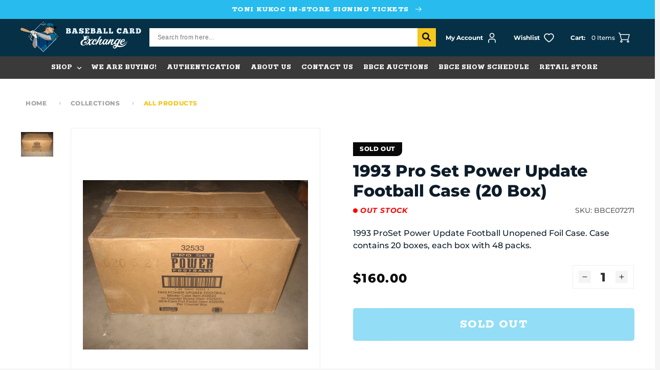

--- FILE ---
content_type: text/html; charset=utf-8
request_url: https://bbcexchange.com/products/1993-pro-set-power-update-football-case-20-box
body_size: 155270
content:
<!doctype html>
<html class="no-js" lang="en">
  <head>
    <meta charset="utf-8">
    <meta http-equiv="X-UA-Compatible" content="IE=edge">
    <meta name="viewport" content="width=device-width,initial-scale=1">
    <meta name="theme-color" content="">
    <link rel="canonical" href="https://bbcexchange.com/products/1993-pro-set-power-update-football-case-20-box">
    <link rel="preconnect" href="https://cdn.shopify.com" crossorigin>
    
<link rel="icon" type="image/png" href="//bbcexchange.com/cdn/shop/files/bce_logo_final_color2_b6a865a0-e476-460f-8241-cca82163ef3e.webp?crop=center&height=32&v=1671738542&width=32"><!--   font-family: 'Rokkitt', serif;   -->
      <link rel="preconnect" href="https://fonts.googleapis.com">
      <link rel="preconnect" href="https://fonts.gstatic.com" crossorigin>
      <link href="https://fonts.googleapis.com/css2?family=Rokkitt:wght@400;600;700;800&display=swap" rel="stylesheet"><link rel="preconnect" href="https://fonts.shopifycdn.com" crossorigin><title>
        1993 Pro Set Power Update Football Case (20 Box)
 &ndash; Baseball Card Exchange</title>

      
        <meta name="description" content="1993 ProSet Power Update Football Unopened Foil Case. Case contains 20 boxes, each box with 48 packs.">
      

      

<meta property="og:site_name" content="Baseball Card Exchange">
<meta property="og:url" content="https://bbcexchange.com/products/1993-pro-set-power-update-football-case-20-box">
<meta property="og:title" content="1993 Pro Set Power Update Football Case (20 Box)">
<meta property="og:type" content="product">
<meta property="og:description" content="1993 ProSet Power Update Football Unopened Foil Case. Case contains 20 boxes, each box with 48 packs."><meta property="og:image" content="http://bbcexchange.com/cdn/shop/products/7581a_lg.jpg?v=1670658277">
  <meta property="og:image:secure_url" content="https://bbcexchange.com/cdn/shop/products/7581a_lg.jpg?v=1670658277">
  <meta property="og:image:width" content="640">
  <meta property="og:image:height" content="480"><meta property="og:price:amount" content="160.00">
  <meta property="og:price:currency" content="USD"><meta name="twitter:site" content="@bbcexchange?lang=en"><meta name="twitter:card" content="summary_large_image">
<meta name="twitter:title" content="1993 Pro Set Power Update Football Case (20 Box)">
<meta name="twitter:description" content="1993 ProSet Power Update Football Unopened Foil Case. Case contains 20 boxes, each box with 48 packs.">

  
      <script src="https://ajax.googleapis.com/ajax/libs/jquery/3.6.1/jquery.min.js"></script>
  
      <script src="//bbcexchange.com/cdn/shop/t/33/assets/global.js?v=173938282878491062371697189134" defer="defer"></script>
      <script src="//bbcexchange.com/cdn/shop/t/33/assets/swiper-bundle.min.js?v=84768859082109589201672722110" ></script>
      <script>window.performance && window.performance.mark && window.performance.mark('shopify.content_for_header.start');</script><meta id="shopify-digital-wallet" name="shopify-digital-wallet" content="/65730052310/digital_wallets/dialog">
<meta name="shopify-checkout-api-token" content="78dba2901e6c1edc628a2e54b3a9e237">
<meta id="in-context-paypal-metadata" data-shop-id="65730052310" data-venmo-supported="true" data-environment="production" data-locale="en_US" data-paypal-v4="true" data-currency="USD">
<link rel="alternate" hreflang="x-default" href="https://bbcexchange.com/products/1993-pro-set-power-update-football-case-20-box">
<link rel="alternate" hreflang="en-CA" href="https://bbcexchange.com/en-ca/products/1993-pro-set-power-update-football-case-20-box">
<link rel="alternate" hreflang="en-US" href="https://bbcexchange.com/products/1993-pro-set-power-update-football-case-20-box">
<link rel="alternate" type="application/json+oembed" href="https://bbcexchange.com/products/1993-pro-set-power-update-football-case-20-box.oembed">
<script async="async" src="/checkouts/internal/preloads.js?locale=en-US"></script>
<link rel="preconnect" href="https://shop.app" crossorigin="anonymous">
<script async="async" src="https://shop.app/checkouts/internal/preloads.js?locale=en-US&shop_id=65730052310" crossorigin="anonymous"></script>
<script id="apple-pay-shop-capabilities" type="application/json">{"shopId":65730052310,"countryCode":"US","currencyCode":"USD","merchantCapabilities":["supports3DS"],"merchantId":"gid:\/\/shopify\/Shop\/65730052310","merchantName":"Baseball Card Exchange","requiredBillingContactFields":["postalAddress","email"],"requiredShippingContactFields":["postalAddress","email"],"shippingType":"shipping","supportedNetworks":["visa","masterCard","amex","discover","elo","jcb"],"total":{"type":"pending","label":"Baseball Card Exchange","amount":"1.00"},"shopifyPaymentsEnabled":true,"supportsSubscriptions":true}</script>
<script id="shopify-features" type="application/json">{"accessToken":"78dba2901e6c1edc628a2e54b3a9e237","betas":["rich-media-storefront-analytics"],"domain":"bbcexchange.com","predictiveSearch":true,"shopId":65730052310,"locale":"en"}</script>
<script>var Shopify = Shopify || {};
Shopify.shop = "bbcexchange.myshopify.com";
Shopify.locale = "en";
Shopify.currency = {"active":"USD","rate":"1.0"};
Shopify.country = "US";
Shopify.theme = {"name":"[For Success Pages] BaseballCardExchange","id":137323151574,"schema_name":"Dawn","schema_version":"6.0.2","theme_store_id":887,"role":"main"};
Shopify.theme.handle = "null";
Shopify.theme.style = {"id":null,"handle":null};
Shopify.cdnHost = "bbcexchange.com/cdn";
Shopify.routes = Shopify.routes || {};
Shopify.routes.root = "/";</script>
<script type="module">!function(o){(o.Shopify=o.Shopify||{}).modules=!0}(window);</script>
<script>!function(o){function n(){var o=[];function n(){o.push(Array.prototype.slice.apply(arguments))}return n.q=o,n}var t=o.Shopify=o.Shopify||{};t.loadFeatures=n(),t.autoloadFeatures=n()}(window);</script>
<script>
  window.ShopifyPay = window.ShopifyPay || {};
  window.ShopifyPay.apiHost = "shop.app\/pay";
  window.ShopifyPay.redirectState = null;
</script>
<script id="shop-js-analytics" type="application/json">{"pageType":"product"}</script>
<script defer="defer" async type="module" src="//bbcexchange.com/cdn/shopifycloud/shop-js/modules/v2/client.init-shop-cart-sync_BN7fPSNr.en.esm.js"></script>
<script defer="defer" async type="module" src="//bbcexchange.com/cdn/shopifycloud/shop-js/modules/v2/chunk.common_Cbph3Kss.esm.js"></script>
<script defer="defer" async type="module" src="//bbcexchange.com/cdn/shopifycloud/shop-js/modules/v2/chunk.modal_DKumMAJ1.esm.js"></script>
<script type="module">
  await import("//bbcexchange.com/cdn/shopifycloud/shop-js/modules/v2/client.init-shop-cart-sync_BN7fPSNr.en.esm.js");
await import("//bbcexchange.com/cdn/shopifycloud/shop-js/modules/v2/chunk.common_Cbph3Kss.esm.js");
await import("//bbcexchange.com/cdn/shopifycloud/shop-js/modules/v2/chunk.modal_DKumMAJ1.esm.js");

  window.Shopify.SignInWithShop?.initShopCartSync?.({"fedCMEnabled":true,"windoidEnabled":true});

</script>
<script defer="defer" async type="module" src="//bbcexchange.com/cdn/shopifycloud/shop-js/modules/v2/client.payment-terms_BxzfvcZJ.en.esm.js"></script>
<script defer="defer" async type="module" src="//bbcexchange.com/cdn/shopifycloud/shop-js/modules/v2/chunk.common_Cbph3Kss.esm.js"></script>
<script defer="defer" async type="module" src="//bbcexchange.com/cdn/shopifycloud/shop-js/modules/v2/chunk.modal_DKumMAJ1.esm.js"></script>
<script type="module">
  await import("//bbcexchange.com/cdn/shopifycloud/shop-js/modules/v2/client.payment-terms_BxzfvcZJ.en.esm.js");
await import("//bbcexchange.com/cdn/shopifycloud/shop-js/modules/v2/chunk.common_Cbph3Kss.esm.js");
await import("//bbcexchange.com/cdn/shopifycloud/shop-js/modules/v2/chunk.modal_DKumMAJ1.esm.js");

  
</script>
<script>
  window.Shopify = window.Shopify || {};
  if (!window.Shopify.featureAssets) window.Shopify.featureAssets = {};
  window.Shopify.featureAssets['shop-js'] = {"shop-cart-sync":["modules/v2/client.shop-cart-sync_CJVUk8Jm.en.esm.js","modules/v2/chunk.common_Cbph3Kss.esm.js","modules/v2/chunk.modal_DKumMAJ1.esm.js"],"init-fed-cm":["modules/v2/client.init-fed-cm_7Fvt41F4.en.esm.js","modules/v2/chunk.common_Cbph3Kss.esm.js","modules/v2/chunk.modal_DKumMAJ1.esm.js"],"init-shop-email-lookup-coordinator":["modules/v2/client.init-shop-email-lookup-coordinator_Cc088_bR.en.esm.js","modules/v2/chunk.common_Cbph3Kss.esm.js","modules/v2/chunk.modal_DKumMAJ1.esm.js"],"init-windoid":["modules/v2/client.init-windoid_hPopwJRj.en.esm.js","modules/v2/chunk.common_Cbph3Kss.esm.js","modules/v2/chunk.modal_DKumMAJ1.esm.js"],"shop-button":["modules/v2/client.shop-button_B0jaPSNF.en.esm.js","modules/v2/chunk.common_Cbph3Kss.esm.js","modules/v2/chunk.modal_DKumMAJ1.esm.js"],"shop-cash-offers":["modules/v2/client.shop-cash-offers_DPIskqss.en.esm.js","modules/v2/chunk.common_Cbph3Kss.esm.js","modules/v2/chunk.modal_DKumMAJ1.esm.js"],"shop-toast-manager":["modules/v2/client.shop-toast-manager_CK7RT69O.en.esm.js","modules/v2/chunk.common_Cbph3Kss.esm.js","modules/v2/chunk.modal_DKumMAJ1.esm.js"],"init-shop-cart-sync":["modules/v2/client.init-shop-cart-sync_BN7fPSNr.en.esm.js","modules/v2/chunk.common_Cbph3Kss.esm.js","modules/v2/chunk.modal_DKumMAJ1.esm.js"],"init-customer-accounts-sign-up":["modules/v2/client.init-customer-accounts-sign-up_CfPf4CXf.en.esm.js","modules/v2/client.shop-login-button_DeIztwXF.en.esm.js","modules/v2/chunk.common_Cbph3Kss.esm.js","modules/v2/chunk.modal_DKumMAJ1.esm.js"],"pay-button":["modules/v2/client.pay-button_CgIwFSYN.en.esm.js","modules/v2/chunk.common_Cbph3Kss.esm.js","modules/v2/chunk.modal_DKumMAJ1.esm.js"],"init-customer-accounts":["modules/v2/client.init-customer-accounts_DQ3x16JI.en.esm.js","modules/v2/client.shop-login-button_DeIztwXF.en.esm.js","modules/v2/chunk.common_Cbph3Kss.esm.js","modules/v2/chunk.modal_DKumMAJ1.esm.js"],"avatar":["modules/v2/client.avatar_BTnouDA3.en.esm.js"],"init-shop-for-new-customer-accounts":["modules/v2/client.init-shop-for-new-customer-accounts_CsZy_esa.en.esm.js","modules/v2/client.shop-login-button_DeIztwXF.en.esm.js","modules/v2/chunk.common_Cbph3Kss.esm.js","modules/v2/chunk.modal_DKumMAJ1.esm.js"],"shop-follow-button":["modules/v2/client.shop-follow-button_BRMJjgGd.en.esm.js","modules/v2/chunk.common_Cbph3Kss.esm.js","modules/v2/chunk.modal_DKumMAJ1.esm.js"],"checkout-modal":["modules/v2/client.checkout-modal_B9Drz_yf.en.esm.js","modules/v2/chunk.common_Cbph3Kss.esm.js","modules/v2/chunk.modal_DKumMAJ1.esm.js"],"shop-login-button":["modules/v2/client.shop-login-button_DeIztwXF.en.esm.js","modules/v2/chunk.common_Cbph3Kss.esm.js","modules/v2/chunk.modal_DKumMAJ1.esm.js"],"lead-capture":["modules/v2/client.lead-capture_DXYzFM3R.en.esm.js","modules/v2/chunk.common_Cbph3Kss.esm.js","modules/v2/chunk.modal_DKumMAJ1.esm.js"],"shop-login":["modules/v2/client.shop-login_CA5pJqmO.en.esm.js","modules/v2/chunk.common_Cbph3Kss.esm.js","modules/v2/chunk.modal_DKumMAJ1.esm.js"],"payment-terms":["modules/v2/client.payment-terms_BxzfvcZJ.en.esm.js","modules/v2/chunk.common_Cbph3Kss.esm.js","modules/v2/chunk.modal_DKumMAJ1.esm.js"]};
</script>
<script>(function() {
  var isLoaded = false;
  function asyncLoad() {
    if (isLoaded) return;
    isLoaded = true;
    var urls = ["https:\/\/static.klaviyo.com\/onsite\/js\/klaviyo.js?company_id=QNMSsL\u0026shop=bbcexchange.myshopify.com","https:\/\/static.klaviyo.com\/onsite\/js\/klaviyo.js?company_id=QNMSsL\u0026shop=bbcexchange.myshopify.com","https:\/\/scct-app.herokuapp.com\/get_script\/f87f33b624cf11ee83ac2622e4dfa8b7.js?shop=bbcexchange.myshopify.com","https:\/\/chimpstatic.com\/mcjs-connected\/js\/users\/039eb3a9aad9e435b2865d16b\/6e6b4785822a005960e414e50.js?shop=bbcexchange.myshopify.com","https:\/\/shy.elfsight.com\/p\/platform.js?shop=bbcexchange.myshopify.com"];
    for (var i = 0; i < urls.length; i++) {
      var s = document.createElement('script');
      s.type = 'text/javascript';
      s.async = true;
      s.src = urls[i];
      var x = document.getElementsByTagName('script')[0];
      x.parentNode.insertBefore(s, x);
    }
  };
  if(window.attachEvent) {
    window.attachEvent('onload', asyncLoad);
  } else {
    window.addEventListener('load', asyncLoad, false);
  }
})();</script>
<script id="__st">var __st={"a":65730052310,"offset":-21600,"reqid":"86b56b53-ef37-4b55-a3ea-578133cfc988-1769723115","pageurl":"bbcexchange.com\/products\/1993-pro-set-power-update-football-case-20-box","u":"1b1b27a7cf66","p":"product","rtyp":"product","rid":7949419446486};</script>
<script>window.ShopifyPaypalV4VisibilityTracking = true;</script>
<script id="captcha-bootstrap">!function(){'use strict';const t='contact',e='account',n='new_comment',o=[[t,t],['blogs',n],['comments',n],[t,'customer']],c=[[e,'customer_login'],[e,'guest_login'],[e,'recover_customer_password'],[e,'create_customer']],r=t=>t.map((([t,e])=>`form[action*='/${t}']:not([data-nocaptcha='true']) input[name='form_type'][value='${e}']`)).join(','),a=t=>()=>t?[...document.querySelectorAll(t)].map((t=>t.form)):[];function s(){const t=[...o],e=r(t);return a(e)}const i='password',u='form_key',d=['recaptcha-v3-token','g-recaptcha-response','h-captcha-response',i],f=()=>{try{return window.sessionStorage}catch{return}},m='__shopify_v',_=t=>t.elements[u];function p(t,e,n=!1){try{const o=window.sessionStorage,c=JSON.parse(o.getItem(e)),{data:r}=function(t){const{data:e,action:n}=t;return t[m]||n?{data:e,action:n}:{data:t,action:n}}(c);for(const[e,n]of Object.entries(r))t.elements[e]&&(t.elements[e].value=n);n&&o.removeItem(e)}catch(o){console.error('form repopulation failed',{error:o})}}const l='form_type',E='cptcha';function T(t){t.dataset[E]=!0}const w=window,h=w.document,L='Shopify',v='ce_forms',y='captcha';let A=!1;((t,e)=>{const n=(g='f06e6c50-85a8-45c8-87d0-21a2b65856fe',I='https://cdn.shopify.com/shopifycloud/storefront-forms-hcaptcha/ce_storefront_forms_captcha_hcaptcha.v1.5.2.iife.js',D={infoText:'Protected by hCaptcha',privacyText:'Privacy',termsText:'Terms'},(t,e,n)=>{const o=w[L][v],c=o.bindForm;if(c)return c(t,g,e,D).then(n);var r;o.q.push([[t,g,e,D],n]),r=I,A||(h.body.append(Object.assign(h.createElement('script'),{id:'captcha-provider',async:!0,src:r})),A=!0)});var g,I,D;w[L]=w[L]||{},w[L][v]=w[L][v]||{},w[L][v].q=[],w[L][y]=w[L][y]||{},w[L][y].protect=function(t,e){n(t,void 0,e),T(t)},Object.freeze(w[L][y]),function(t,e,n,w,h,L){const[v,y,A,g]=function(t,e,n){const i=e?o:[],u=t?c:[],d=[...i,...u],f=r(d),m=r(i),_=r(d.filter((([t,e])=>n.includes(e))));return[a(f),a(m),a(_),s()]}(w,h,L),I=t=>{const e=t.target;return e instanceof HTMLFormElement?e:e&&e.form},D=t=>v().includes(t);t.addEventListener('submit',(t=>{const e=I(t);if(!e)return;const n=D(e)&&!e.dataset.hcaptchaBound&&!e.dataset.recaptchaBound,o=_(e),c=g().includes(e)&&(!o||!o.value);(n||c)&&t.preventDefault(),c&&!n&&(function(t){try{if(!f())return;!function(t){const e=f();if(!e)return;const n=_(t);if(!n)return;const o=n.value;o&&e.removeItem(o)}(t);const e=Array.from(Array(32),(()=>Math.random().toString(36)[2])).join('');!function(t,e){_(t)||t.append(Object.assign(document.createElement('input'),{type:'hidden',name:u})),t.elements[u].value=e}(t,e),function(t,e){const n=f();if(!n)return;const o=[...t.querySelectorAll(`input[type='${i}']`)].map((({name:t})=>t)),c=[...d,...o],r={};for(const[a,s]of new FormData(t).entries())c.includes(a)||(r[a]=s);n.setItem(e,JSON.stringify({[m]:1,action:t.action,data:r}))}(t,e)}catch(e){console.error('failed to persist form',e)}}(e),e.submit())}));const S=(t,e)=>{t&&!t.dataset[E]&&(n(t,e.some((e=>e===t))),T(t))};for(const o of['focusin','change'])t.addEventListener(o,(t=>{const e=I(t);D(e)&&S(e,y())}));const B=e.get('form_key'),M=e.get(l),P=B&&M;t.addEventListener('DOMContentLoaded',(()=>{const t=y();if(P)for(const e of t)e.elements[l].value===M&&p(e,B);[...new Set([...A(),...v().filter((t=>'true'===t.dataset.shopifyCaptcha))])].forEach((e=>S(e,t)))}))}(h,new URLSearchParams(w.location.search),n,t,e,['guest_login'])})(!0,!0)}();</script>
<script integrity="sha256-4kQ18oKyAcykRKYeNunJcIwy7WH5gtpwJnB7kiuLZ1E=" data-source-attribution="shopify.loadfeatures" defer="defer" src="//bbcexchange.com/cdn/shopifycloud/storefront/assets/storefront/load_feature-a0a9edcb.js" crossorigin="anonymous"></script>
<script crossorigin="anonymous" defer="defer" src="//bbcexchange.com/cdn/shopifycloud/storefront/assets/shopify_pay/storefront-65b4c6d7.js?v=20250812"></script>
<script data-source-attribution="shopify.dynamic_checkout.dynamic.init">var Shopify=Shopify||{};Shopify.PaymentButton=Shopify.PaymentButton||{isStorefrontPortableWallets:!0,init:function(){window.Shopify.PaymentButton.init=function(){};var t=document.createElement("script");t.src="https://bbcexchange.com/cdn/shopifycloud/portable-wallets/latest/portable-wallets.en.js",t.type="module",document.head.appendChild(t)}};
</script>
<script data-source-attribution="shopify.dynamic_checkout.buyer_consent">
  function portableWalletsHideBuyerConsent(e){var t=document.getElementById("shopify-buyer-consent"),n=document.getElementById("shopify-subscription-policy-button");t&&n&&(t.classList.add("hidden"),t.setAttribute("aria-hidden","true"),n.removeEventListener("click",e))}function portableWalletsShowBuyerConsent(e){var t=document.getElementById("shopify-buyer-consent"),n=document.getElementById("shopify-subscription-policy-button");t&&n&&(t.classList.remove("hidden"),t.removeAttribute("aria-hidden"),n.addEventListener("click",e))}window.Shopify?.PaymentButton&&(window.Shopify.PaymentButton.hideBuyerConsent=portableWalletsHideBuyerConsent,window.Shopify.PaymentButton.showBuyerConsent=portableWalletsShowBuyerConsent);
</script>
<script data-source-attribution="shopify.dynamic_checkout.cart.bootstrap">document.addEventListener("DOMContentLoaded",(function(){function t(){return document.querySelector("shopify-accelerated-checkout-cart, shopify-accelerated-checkout")}if(t())Shopify.PaymentButton.init();else{new MutationObserver((function(e,n){t()&&(Shopify.PaymentButton.init(),n.disconnect())})).observe(document.body,{childList:!0,subtree:!0})}}));
</script>
<link id="shopify-accelerated-checkout-styles" rel="stylesheet" media="screen" href="https://bbcexchange.com/cdn/shopifycloud/portable-wallets/latest/accelerated-checkout-backwards-compat.css" crossorigin="anonymous">
<style id="shopify-accelerated-checkout-cart">
        #shopify-buyer-consent {
  margin-top: 1em;
  display: inline-block;
  width: 100%;
}

#shopify-buyer-consent.hidden {
  display: none;
}

#shopify-subscription-policy-button {
  background: none;
  border: none;
  padding: 0;
  text-decoration: underline;
  font-size: inherit;
  cursor: pointer;
}

#shopify-subscription-policy-button::before {
  box-shadow: none;
}

      </style>
<script id="sections-script" data-sections="header,footer" defer="defer" src="//bbcexchange.com/cdn/shop/t/33/compiled_assets/scripts.js?v=11505"></script>
<script>window.performance && window.performance.mark && window.performance.mark('shopify.content_for_header.end');</script>

  
      <style data-shopify>
        @font-face {
  font-family: Montserrat;
  font-weight: 500;
  font-style: normal;
  font-display: swap;
  src: url("//bbcexchange.com/cdn/fonts/montserrat/montserrat_n5.07ef3781d9c78c8b93c98419da7ad4fbeebb6635.woff2") format("woff2"),
       url("//bbcexchange.com/cdn/fonts/montserrat/montserrat_n5.adf9b4bd8b0e4f55a0b203cdd84512667e0d5e4d.woff") format("woff");
}

        @font-face {
  font-family: Montserrat;
  font-weight: 700;
  font-style: normal;
  font-display: swap;
  src: url("//bbcexchange.com/cdn/fonts/montserrat/montserrat_n7.3c434e22befd5c18a6b4afadb1e3d77c128c7939.woff2") format("woff2"),
       url("//bbcexchange.com/cdn/fonts/montserrat/montserrat_n7.5d9fa6e2cae713c8fb539a9876489d86207fe957.woff") format("woff");
}

        @font-face {
  font-family: Montserrat;
  font-weight: 500;
  font-style: italic;
  font-display: swap;
  src: url("//bbcexchange.com/cdn/fonts/montserrat/montserrat_i5.d3a783eb0cc26f2fda1e99d1dfec3ebaea1dc164.woff2") format("woff2"),
       url("//bbcexchange.com/cdn/fonts/montserrat/montserrat_i5.76d414ea3d56bb79ef992a9c62dce2e9063bc062.woff") format("woff");
}

        @font-face {
  font-family: Montserrat;
  font-weight: 700;
  font-style: italic;
  font-display: swap;
  src: url("//bbcexchange.com/cdn/fonts/montserrat/montserrat_i7.a0d4a463df4f146567d871890ffb3c80408e7732.woff2") format("woff2"),
       url("//bbcexchange.com/cdn/fonts/montserrat/montserrat_i7.f6ec9f2a0681acc6f8152c40921d2a4d2e1a2c78.woff") format("woff");
}

        @font-face {
  font-family: Montserrat;
  font-weight: 800;
  font-style: normal;
  font-display: swap;
  src: url("//bbcexchange.com/cdn/fonts/montserrat/montserrat_n8.853056e398b4dadf6838423edb7abaa02f651554.woff2") format("woff2"),
       url("//bbcexchange.com/cdn/fonts/montserrat/montserrat_n8.9201aba6104751e1b3e48577a5a739fc14862200.woff") format("woff");
}

  
        :root {
          --font-body-family: Montserrat, sans-serif;
          --font-body-style: normal;
          --font-body-weight: 500;
          --font-body-weight-bold: 800;
  
          --font-heading-family: Montserrat, sans-serif;
          --font-heading-style: normal;
          --font-heading-weight: 800;
  
          --font-second-heading-family: 'Rokkitt';
          --font-second-heading-style: normal;
          --font-second-heading-weight: 800;
  
          --font-body-scale: 1.0;
          --font-heading-scale: 1.0;
  
          --color-base-text: 8, 9, 8;
          --color-shadow: 8, 9, 8;
          --color-base-background-1: 245, 245, 245;
          --color-base-background-2: 255, 255, 255;
          --color-base-solid-button-labels: 255, 255, 255;
          --color-base-outline-button-labels: 8, 9, 8;
          --color-base-accent-1: 8, 9, 8;
          --color-base-accent-2: 51, 79, 180;
          --payment-terms-background-color: #f5f5f5;
  
          --gradient-base-background-1: #f5f5f5;
          --gradient-base-background-2: #ffffff;
          --gradient-base-accent-1: #080908;
          --gradient-base-accent-2: #334fb4;
  
          --media-padding: px;
          --media-border-opacity: 0.05;
          --media-border-width: 1px;
          --media-radius: 0px;
          --media-shadow-opacity: 0.0;
          --media-shadow-horizontal-offset: 0px;
          --media-shadow-vertical-offset: 4px;
          --media-shadow-blur-radius: 5px;
          --media-shadow-visible: 0;
  
          --page-width: 140rem;
          --page-width-margin: 0rem;
  
          --card-image-padding: 0.0rem;
          --card-corner-radius: 0.0rem;
          --card-text-alignment: left;
          --card-border-width: 0.0rem;
          --card-border-opacity: 0.1;
          --card-shadow-opacity: 0.0;
          --card-shadow-visible: 0;
          --card-shadow-horizontal-offset: 0.0rem;
          --card-shadow-vertical-offset: 0.4rem;
          --card-shadow-blur-radius: 0.5rem;
  
          --badge-corner-radius: 4.0rem;
  
          --popup-border-width: 1px;
          --popup-border-opacity: 0.1;
          --popup-corner-radius: 0px;
          --popup-shadow-opacity: 0.0;
          --popup-shadow-horizontal-offset: 0px;
          --popup-shadow-vertical-offset: 4px;
          --popup-shadow-blur-radius: 5px;
  
          --drawer-border-width: 1px;
          --drawer-border-opacity: 0.1;
          --drawer-shadow-opacity: 0.0;
          --drawer-shadow-horizontal-offset: 0px;
          --drawer-shadow-vertical-offset: 4px;
          --drawer-shadow-blur-radius: 5px;
  
          --spacing-sections-desktop: 0px;
          --spacing-sections-mobile: 0px;
  
          --grid-desktop-vertical-spacing: 24px;
          --grid-desktop-horizontal-spacing: 24px;
          --grid-mobile-vertical-spacing: 12px;
          --grid-mobile-horizontal-spacing: 12px;
  
          --text-boxes-border-opacity: 0.1;
          --text-boxes-border-width: 0px;
          --text-boxes-radius: 0px;
          --text-boxes-shadow-opacity: 0.0;
          --text-boxes-shadow-visible: 0;
          --text-boxes-shadow-horizontal-offset: 0px;
          --text-boxes-shadow-vertical-offset: 4px;
          --text-boxes-shadow-blur-radius: 5px;
  
          --buttons-radius: 0px;
          --buttons-radius-outset: 0px;
          --buttons-border-width: 1px;
          --buttons-border-opacity: 1.0;
          --buttons-shadow-opacity: 0.0;
          --buttons-shadow-visible: 0;
          --buttons-shadow-horizontal-offset: 0px;
          --buttons-shadow-vertical-offset: 4px;
          --buttons-shadow-blur-radius: 5px;
          --buttons-border-offset: 0px;
  
          --inputs-radius: 0px;
          --inputs-border-width: 1px;
          --inputs-border-opacity: 0.55;
          --inputs-shadow-opacity: 0.0;
          --inputs-shadow-horizontal-offset: 0px;
          --inputs-margin-offset: 0px;
          --inputs-shadow-vertical-offset: 4px;
          --inputs-shadow-blur-radius: 5px;
          --inputs-radius-outset: 0px;
  
          --variant-pills-radius: 40px;
          --variant-pills-border-width: 1px;
          --variant-pills-border-opacity: 0.55;
          --variant-pills-shadow-opacity: 0.0;
          --variant-pills-shadow-horizontal-offset: 0px;
          --variant-pills-shadow-vertical-offset: 4px;
          --variant-pills-shadow-blur-radius: 5px;
  
          --color-type-1: #27BCED;
          --color-type-2: #F3C71D;
          --color-type-3: #007298;
          --color-type-4: #080908;
          --color-type-5: #053045;
          --color-type-6: #3A3A3A;
          --color-type-7: #7AC11F;
        }
  
        *,
        *::before,
        *::after {
          box-sizing: inherit;
        }
  
        html {
          box-sizing: border-box;
          font-size: calc(var(--font-body-scale) * 62.5%);
          height: 100%;
        }
  
        body {
          display: grid;
          grid-template-rows: auto auto 1fr auto;
          grid-template-columns: 100%;
          min-height: 100%;
          margin: 0;
          font-size: 1.4rem;
          letter-spacing: normal;
          line-height: calc(1 + 0.8 / var(--font-body-scale));
          font-family: var(--font-body-family);
          font-style: var(--font-body-style);
          font-weight: var(--font-body-weight);
        }
  
        @media screen and (min-width: 750px) {
          body {
            font-size: 1.6rem;
          }
        }
      </style>
  
      <link href="//bbcexchange.com/cdn/shop/t/33/assets/base.css?v=128287830917653679441673266230" rel="stylesheet" type="text/css" media="all" />
      <link href="//bbcexchange.com/cdn/shop/t/33/assets/swiper-bundle.min.css?v=88543545378840270411672722110" rel="stylesheet" type="text/css" media="all" />
<link rel="preload" as="font" href="//bbcexchange.com/cdn/fonts/montserrat/montserrat_n5.07ef3781d9c78c8b93c98419da7ad4fbeebb6635.woff2" type="font/woff2" crossorigin><link rel="preload" as="font" href="//bbcexchange.com/cdn/fonts/montserrat/montserrat_n8.853056e398b4dadf6838423edb7abaa02f651554.woff2" type="font/woff2" crossorigin><link rel="stylesheet" href="//bbcexchange.com/cdn/shop/t/33/assets/component-predictive-search.css?v=165644661289088488651672722110" media="print" onload="this.media='all'"><script>document.documentElement.className = document.documentElement.className.replace('no-js', 'js');
      if (Shopify.designMode) {
        document.documentElement.classList.add('shopify-design-mode');
      }
      </script>
      <!-- Algolia head -->
        <script src="//bbcexchange.com/cdn/shop/t/33/assets/algolia_config.js?v=153513448975435628891698811120" type="text/javascript"></script>
  
      <script type="text/template" id="template_algolia_money_format">${{amount}}
</script>
      <script type="text/template" id="template_algolia_current_collection_id">{
    "currentCollectionID": 
}
</script>
      <script type="text/template" id="template_algolia_autocomplete"><div class="
  aa-columns-container

  [[# with.articles ]] aa-with-articles [[/ with.articles ]]
  [[^ with.articles ]] aa-without-articles [[/ with.articles ]]

  [[# with.collections ]] aa-with-collections [[/ with.collections ]]
  [[^ with.collections ]] aa-without-collections [[/ with.collections ]]

  [[# with.footer ]] aa-with-footer [[/ with.footer ]]
  [[^ with.footer ]] aa-without-footer [[/ with.footer ]]

  [[# with.poweredBy ]] aa-with-powered-by [[/ with.poweredBy ]]
  [[^ with.poweredBy ]] aa-without-powered-by [[/ with.poweredBy ]]

  [[# with.products ]] aa-with-products [[/ with.products ]]
  [[^ with.products ]] aa-without-products [[/ with.products ]]

  [[# with.pages ]] aa-with-pages [[/ with.pages ]]
  [[^ with.pages ]] aa-without-pages [[/ with.pages ]]
">
  <div class="aa-dataset-products aa-right-column"></div>

  <div class="aa-left-column">
    <div class="aa-collections">
      <div class="aa-collections-header">
        Collections
      </div>
      <div class="aa-dataset-collections"></div>
    </div>

    <div class="aa-articles">
      <div class="aa-articles-header">
        Blog posts
      </div>
      <div class="aa-dataset-articles"></div>
    </div>

    <div class="aa-pages">
      <div class="aa-pages-header">
        Pages
      </div>
      <div class="aa-dataset-pages"></div>
    </div>

    <div class="aa-powered-by">
      <a
        class="aa-powered-by-logo"
        href="https://www.algolia.com/search-solutions/shopify/?utm_source=shopify&utm_medium=link&utm_campaign=autocomplete-[[ storeName ]]"
      ></a>
    </div>
  </div>
</div>
</script>
      <script type="text/template" id="template_algolia_autocomplete.css">.algolia-autocomplete {
  box-sizing: border-box;

  background: white;
  border: 1px solid #CCC;
  border-top: 2px solid [[ colors.main ]];

  z-index: 10000 !important;

  color: black;

  text-align: left;
}

.aa-dropdown-menu .aa-highlight {
  color: black;
  font-weight: bold;
}

.aa-dropdown-menu .aa-cursor {
  cursor: pointer;
  background: #f8f8f8;
}

/* Resets */
.aa-dropdown-menu div,
.aa-dropdown-menu p,
.aa-dropdown-menu span,
.aa-dropdown-menu a {
  box-sizing: border-box;

  margin: 0;
  padding: 0;

  line-height: 1;
  font-size: initial;
}

/* Links */
.aa-dropdown-menu a,
.aa-dropdown-menu a:hover,
.aa-dropdown-menu a:focus,
.aa-dropdown-menu a:active {
  font-weight: initial;
  font-style: initial;
  text-decoration: initial;

  color: [[ colors.main ]];
}

.aa-dropdown-menu a:hover,
.aa-dropdown-menu a:focus,
.aa-dropdown-menu a:active {
  text-decoration: underline;
}

/* Column layout */
.aa-dropdown-menu .aa-left-column {
  position: relative;
  padding: 24px 24px 0 24px;
}

.aa-dropdown-menu-size-xs .aa-left-column,
.aa-dropdown-menu-size-sm .aa-left-column {
  padding: 0 12px 32px;
}

.aa-dropdown-menu .aa-with-powered-by .aa-left-column {
  padding-bottom: 48px;
}

.aa-dropdown-menu-size-xs .aa-without-powered-by .aa-left-column,
.aa-dropdown-menu-size-sm .aa-without-powered-by .aa-left-column {
  padding-bottom: 0;
}

.aa-dropdown-menu .aa-right-column {
  position: relative;
  padding: 24px;
}

.aa-dropdown-menu-size-xs .aa-right-column,
.aa-dropdown-menu-size-sm .aa-right-column {
  padding: 24px 12px 34px 12px;
}

.aa-dropdown-menu-size-md .aa-without-footer .aa-right-column,
.aa-dropdown-menu-size-lg .aa-without-footer .aa-right-column {
  padding-bottom: 0;
}

.aa-dropdown-menu-size-xs .aa-without-footer .aa-right-column,
.aa-dropdown-menu-size-sm .aa-without-footer .aa-right-column {
  padding-bottom: 0;
  margin-bottom: 8px;
}

.aa-dropdown-menu-size-lg .aa-columns-container {
  direction: rtl;
  width: 100%;
  display: table;
  table-layout: fixed;
}

.aa-dropdown-menu-size-lg .aa-left-column,
.aa-dropdown-menu-size-lg .aa-right-column {
  display: table-cell;
  direction: ltr;
  vertical-align: top;
}

.aa-dropdown-menu-size-lg .aa-left-column {
  width: 30%;
}

.aa-dropdown-menu-size-lg .aa-without-articles.aa-without-collections .aa-left-column {
  display: none;
}

.aa-dropdown-menu-size-lg .aa-without-products .aa-left-column {
  width: 100%;
}

.aa-dropdown-menu-size-lg .aa-right-column {
  width: 70%;
  border-left: 1px solid #ebebeb;

  padding-bottom: 64px;
}

.aa-dropdown-menu-size-lg .aa-without-articles.aa-without-collections .aa-right-column {
  width: 100%;
  border-left: none;
}

.aa-dropdown-menu-size-lg .aa-without-products .aa-right-column {
  display: none;
}

/* Products group */
.aa-dropdown-menu .aa-dataset-products .aa-suggestions:after {
  content: '';
  display: block;
  clear: both;
}

.aa-dropdown-menu .aa-without-products .aa-dataset-products {
  display: none;
}

.aa-dropdown-menu .aa-products-empty {
  margin-bottom: 16px;
}

.aa-dropdown-menu .aa-products-empty .aa-no-result {
  color: [[ colors.secondary ]];
}

.aa-dropdown-menu .aa-products-empty .aa-see-all {
  margin-top: 8px;
}

/* Product */
.aa-dropdown-menu .aa-dataset-products .aa-suggestion {
  float: left;

  width: 50%;

  margin-bottom: 16px;
  margin-top: -4px; /* -$v_padding */
}

.aa-dropdown-menu-size-xs .aa-dataset-products .aa-suggestion,
.aa-dropdown-menu-size-sm .aa-dataset-products .aa-suggestion {
  width: 100%;
}

.aa-dropdown-menu .aa-product {
  position: relative;
  min-height: 56px; /* $img_size + 2 * $v_padding */

  padding: 4px 16px; /* $v_padding, $h_padding */
}

.aa-dropdown-menu .aa-product-picture {
  position: absolute;

  width: 48px; /* $img_size */
  height: 48px; /* $img_size */

  top: 4px; /* $v_padding */
  left: 16px; /* $h_padding */

  background-position: center center;
  background-size: contain;
  background-repeat: no-repeat;
  display: block;
}

.aa-dropdown-menu .aa-product-text {
  margin-left: 64px; /* $img_size + $h_padding */
}

.aa-dropdown-menu-size-xs .aa-product {
  padding: 4px;
}

.aa-dropdown-menu-size-xs .aa-product-picture {
  display: none;
}

.aa-dropdown-menu-size-xs .aa-product-text {
  margin: 0;
}

.aa-dropdown-menu .aa-product-info {
  font-size: 0.85em;
  color: [[ colors.secondary ]];
}

.aa-dropdown-menu .aa-product-info .aa-highlight {
  font-size: 1em;
}

.aa-dropdown-menu .aa-product-price {
  color: [[ colors.main ]];
}

.aa-dropdown-menu .aa-product-title,
.aa-dropdown-menu .aa-product-info {
  width: 100%;

  margin-top: -0.4em;

  white-space: nowrap;
  overflow: hidden;
  text-overflow: ellipsis;

  line-height: 1.5;
}

/* Collections, Articles & Pages */
.aa-dropdown-menu .aa-without-collections .aa-collections {
  display: none;
}

.aa-dropdown-menu .aa-without-articles .aa-articles {
  display: none;
}

.aa-dropdown-menu .aa-without-pages .aa-pages {
  display: none;
}

.aa-dropdown-menu .aa-collections,
.aa-dropdown-menu .aa-articles,
.aa-dropdown-menu .aa-pages {
  margin-bottom: 24px;
}

.aa-dropdown-menu .aa-collections-empty .aa-no-result,
.aa-dropdown-menu .aa-articles-empty .aa-no-result,
.aa-dropdown-menu .aa-pages-empty .aa-no-result {
  opacity: 0.7;
}

.aa-dropdown-menu .aa-collections-header,
.aa-dropdown-menu .aa-articles-header,
.aa-dropdown-menu .aa-pages-header {
  margin-bottom: 8px;

  text-transform: uppercase;
  font-weight: bold;
  font-size: 0.8em;

  color: [[ colors.secondary ]];
}

.aa-dropdown-menu .aa-collection,
.aa-dropdown-menu .aa-article,
.aa-dropdown-menu .aa-page {
  padding: 4px;
}

/* Footer */
.aa-dropdown-menu .aa-footer {
  display: block;
  width: 100%;
  position: absolute;
  left: 0;
  bottom: 0;
  padding: 0 40px;
  color: rgb(21, 142, 194);

}

.aa-dropdown-menu-size-sm .aa-footer {
  padding: 0 28px;
  margin-bottom: 24px;
}

.aa-dropdown-menu-size-xs .aa-footer {
  padding: 0 16px;
  margin-bottom: 24px;
}

.aa-dropdown-menu-size-lg .aa-footer {
  padding: 16px 48px;
  background-color: #f8f8f8;
}

/* Powered By */

.aa-dropdown-menu .aa-without-powered-by .aa-powered-by {
  display: none;
}

.aa-dropdown-menu .aa-powered-by {
  width: 100%;

  position: absolute;
  left: 0;
  bottom: 16px;

  text-align: center;
  font-size: 0.8em;
  color: [[ colors.secondary ]];
}

.aa-dropdown-menu .aa-powered-by-logo {
  display: inline-block;

  width: 142px;
  height: 24px;

  margin-bottom: -6px;

  background-position: center center;
  background-size: contain;
  background-repeat: no-repeat;
  background-image: url([data-uri]);
}
</script>
      <script type="text/template" id="template_algolia_autocomplete_pages_empty"><div class="aa-pages-empty">
  <div class="aa-no-result">
    [[ translations.noPageFound ]]
  </div>
</div>
</script>
      <script type="text/template" id="template_algolia_autocomplete_page"><div class="aa-page">
  <div class="aa-picture" style="background-image: url('[[# helpers.iconImage ]][[/ helpers.iconImage ]]')"></div>
  <div class="aa-text">
    <span class="aa-title">[[& _highlightResult.title.value ]]</span>
  </div>
</div>
</script>
      <script type="text/template" id="template_algolia_autocomplete_collection"><div class="aa-collection">
  <div class="aa-picture" style="background-image: url('[[# helpers.iconImage ]][[/ helpers.iconImage ]]')"></div>
  <div class="aa-text">
    <span class="aa-title">[[& _highlightResult.title.value ]]</span>
  </div>
</div>
</script>
      <script type="text/template" id="template_algolia_autocomplete_collections_empty"><div class="aa-collections-empty">
  <div class="aa-no-result">
    [[ translations.noCollectionFound ]]
  </div>
</div>
</script>
      <script type="text/template" id="template_algolia_autocomplete_article"><div class="aa-article">
  <div class="aa-text">
    <span class="aa-title">[[& _highlightResult.title.value ]]</span>
  </div>
</div>
</script>
      <script type="text/template" id="template_algolia_autocomplete_articles_empty"><div class="aa-articles-empty">
  <div class="aa-no-result">
    No article found
  </div>
</div>
</script>
      <script type="text/template" id="template_algolia_autocomplete_product"><div data-algolia-index="[[ _index ]]" data-algolia-position="[[ _position ]]" data-algolia-queryid="[[ queryID ]]" data-algolia-objectid="[[ objectID ]]" class="aa-product">
  <div class="aa-product-picture" style="background-image: url('[[# helpers.thumbImage ]][[/ helpers.thumbImage ]]')"></div>
  <div class="aa-product-text">
    <p class="aa-product-title">
      [[# helpers.fullHTMLTitle ]][[/ helpers.fullHTMLTitle ]]
    </p>
    <p class="aa-product-info">
      [[# product_type ]]
        [[& _highlightResult.product_type.value ]]
      [[/ product_type ]]
      [[# vendor ]]
        [[# helpers.by ]] [[& _highlightResult.vendor.value ]] [[/ helpers.by ]]
      [[/ vendor ]]
    </p>
    <p class="aa-product-price">
      [[# helpers.autocompletePrice ]][[/ helpers.autocompletePrice ]]
    </p>
  </div>
</div>
</script>
      <script type="text/template" id="template_algolia_autocomplete_products_empty"><div class="aa-products-empty">
  <p class="aa-no-result">
    [[# helpers.no_result_for ]] "[[ query ]]" [[/ helpers.no_result_for]]
  </p>

  <p class="aa-see-all">
    <a href="/search?q=">
      [[ translations.allProducts ]]
    </a>
  </p>
</div>
</script>
      <script type="text/template" id="template_algolia_autocomplete_footer"><div class="aa-footer">
    <a class="aa-footer-link" href="/search?q=[[ query ]]">
    [[ translations.allProducts ]]
    [[ translations.matching ]]
    <span class="aa-query">
      "[[ query ]]"
    </span>
    (<span class="aa-nbhits">[[# helpers.formatNumber ]][[ nbHits ]][[/ helpers.formatNumber ]]</span>)
  </a>
</div>
</script>
      <script type="text/template" id="template_algolia_instant_search"><div class="ais-page ">  
  <div class="ais-facets-button">
    Show filters
  </div>
  <div class="ais-facets">
    <h1 class="ais-h2">[[ translations.searchTitle ]]</h1>
    <div class="ais-input">
      <div class="ais-search-box-container"></div>
      <div class="ais-input-button">
        <div class="ais-clear-input-icon"></div>
      </div>
    </div>
    <div class="ais-clear-refinements-container"></div>
    <div class="ais-current-refined-values-container"></div>
    [[# facets ]]
      <div class="ais-facet-dropdown-wrapper ais-facet-[[ type ]] ais-facet-[[ escapedName ]]">
        <input class="ais-dropdown-checkbox" type="checkbox" id="[[ escapedName ]]" name="dropdown" checked>        
        <label for="[[ escapedName ]]" class="ais-range-slider--header ais-facet--header ais-header">[[ title ]]</label>
        <div class="ais-facet-[[ escapedName ]]-container ais-facet-dropdown-container"></div>
      </div>
    [[/ facets ]]
  </div>
  <div class="ais-block">
    <div class="ais-search-header">
      <div class="ais-stats-container"></div>
      <div class="ais-change-display">
        <span class="ais-change-display-block ais-change-display-selected"><i class="fa fa-th-large"></i></span>
        <span class="ais-change-display-list"><i class="fa fa-th-list"></i></span>
      </div>
      <div class="ais-sort">
        [[# multipleSortOrders ]]
        [[ translations.sortBy ]] <span class="ais-sort-orders-container"></span>
        [[/ multipleSortOrders ]]

        [[^ multipleSortOrders ]]
        [[ translations.sortBy ]] [[ translations.relevance ]]
        [[/ multipleSortOrders ]]
      </div>
    </div>
    <div class="ais-hits-container ais-results-as-block"></div>
  </div>
  <div class="ais-pagination-container"></div>
</div>
</script>
      <script type="text/template" id="template_algolia_instant_search.css">/* Page */
.ais-page {
  max-width: 1430px;
  margin: 30px auto 10px;
  padding: 0 15px;
}

.ais-page .aa-highlight {
  color: black;
  font-weight: bold;
}

/* Resets */
/*.ais-page div,
.ais-page p,
.ais-page span,
.ais-page a,
.ais-page ul,
.ais-page li,
.ais-page input {
  box-sizing: border-box;
  margin: 0;
  padding: 0;
  line-height: 1;
  font-size: initial;
}*/

/* font */
.ais-h2 {
  font-size: 24px;
  text-align: center;
}

.ais-page ol,
.ais-page ul {
  list-style: none;
}

.ais-page input {
  padding-left: 24px !important;
}

/* Links */
.ais-page .ais-link,
.ais-page a,
.ais-page a:hover,
.ais-page a:focus,
.ais-page a:active {
  font-weight: initial;
  font-style: initial;
  text-decoration: initial;

  color: [[ colors.main ]];

  cursor: pointer;
}

.ais-page a:hover,
.ais-page a:focus,
.ais-page a:active,
.ais-page .ais-link:hover {
  text-decoration: underline;
}

/* Columns */
.ais-page .ais-facets {
  width: 25%;
  float: left;
  padding-right: 8px;
  position: relative;
}

.ais-page .ais-block {
  width: 75%;
  float: right;
  padding-left: 8px;
}

.ais-results-size-xs .ais-page .ais-facets,
.ais-results-size-xs .ais-page .ais-block,
.ais-results-size-sm .ais-page .ais-facets,
.ais-results-size-sm .ais-page .ais-block {
  width: 100%;
  padding-left: 0px;
}

.ais-page .ais-Pagination-list {
  clear: both;
}

/* Refine button */
.ais-page .ais-facets-button {
  display: none;

  margin: 16px 0;
  padding: 8px;

  border: 1px solid #e0e0e0;
  text-align: center;

  cursor: pointer;
}

.ais-results-size-xs .ais-page .ais-facets-button,
.ais-results-size-sm .ais-page .ais-facets-button {
  display: block;
}

.ais-results-size-xs .ais-page .ais-facets,
.ais-results-size-sm .ais-page .ais-facets {
  display: none;
}

.ais-results-size-xs .ais-page .ais-facets__shown,
.ais-results-size-sm .ais-page .ais-facets__shown {
  display: block;
}

/* Facets */
.ais-page .ais-facet {
  border-width: 0 1px 1px;

  margin-bottom: 16px;
  padding: 8px;

  color: #636363;
}

.ais-page .ais-facet a,
.ais-page .ais-facet a:hover,
.ais-page .ais-facet a:focus,
.ais-page .ais-facet a:active {
  color: #666;
}

.ais-page .ais-facet--header {
  border-width: 1px 1px 0;

  padding: 6px 8px;

  background: #f4f4f4;

  font-size: 0.95em;
  color: #757575;
  text-transform: uppercase;
  display: block;
}

.ais-page .ais-facet--body {
  padding: 8px;
}

.ais-page .ais-facet--item {
  position: relative;
  width: 100%;

  padding: 6px 50px 6px 0;

  cursor: pointer;
}

.ais-page .ais-facet--label {
  display: inline-block;
  margin-top: -0.15em;
  margin-bottom: -0.15em;

  width: 100%;

  white-space: nowrap;
  overflow: hidden;
  text-overflow: ellipsis;

  cursor: pointer;

  line-height: 1.3;
}

.ais-page .ais-facet--count {
  [[#distinct]]
    display: none;
  [[/distinct]]

  position: absolute;

  top: 6px;
  right: 0px;

  color: [[ colors.secondary ]];
}

.ais-page .ais-RefinementList-item--selected {
  font-weight: bold;
}

.ais-page .ais-RefinementList-item--selected,
.ais-page .ais-facet--item:hover {
  margin-left: -8px;
  padding-left: 4px;
  padding-right: 42px;

  border-left: 4px solid [[ colors.main ]];
}

.ais-page .ais-RefinementList-item--selected .ais-facet--count,
.ais-page .ais-facet--item:hover .ais-facet--count {
  right: -8px;
}

.ais-page .ais-CurrentRefinements {
  position: relative;
}

.ais-page .ais-CurrentRefinements--header {
  padding-right: 72px;
}

.ais-page .ais-clear-refinements-container {
  position: absolute;
  right: 11px;
  top: 1px;
}

.ais-page .ais-ClearRefinements-button {
  border: 0;
  background: 0;
  color: #666;
}

.ais-page .ais-ClearRefinements-button:hover {
  text-decoration: underline;
}

.ais-page .ais-CurrentRefinements-label {
  display: table;

  width: 100%;
  margin: 4px 0;

  border: 1px solid #e0e0e0;

  cursor: pointer;
}

.ais-page .ais-CurrentRefinements-label:before {
  content: '\2a2f';
  display: table-cell;
  vertical-align: middle;

  width: 0;
  padding: 4px 6px;

  background: #e0e0e0;
}

.ais-page .ais-CurrentRefinements-label div {
  display: inline;
}

.ais-page .ais-CurrentRefinements-label > div {
  display: table-cell;
  vertical-align: middle;

  margin-top: -0.15em;
  margin-bottom: -0.15em;
  padding: 4px 6px;

  background: #f4f4f4;

  width: 100%;
  max-width: 1px;

  white-space: nowrap;
  overflow: hidden;
  text-overflow: ellipsis;

  line-height: 1.3;
}

.ais-page .ais-CurrentRefinements-label:hover {
  text-decoration: none;
}

.ais-page .ais-CurrentRefinements-label:hover > div {
  text-decoration: line-through;
}

.ais-page .ais-CurrentRefinements-label {
  font-weight: bold;
}

.ais-RangeSlider .rheostat-tooltip {
  display: none;
  background: transparent;
  position: absolute;
  font-size: 0.8em;
  transform: translate(-50%, -100%);
  left: 50%;
  line-height: 1.5em;
  text-align: center;
}

.ais-page .ais-current-refined-values--link {
  display: table;
  width: 100%;
  margin: 4px 0;
  border: 1px solid #e0e0e0;
  cursor: pointer;
}

.ais-page .ais-current-refined-values--link:hover {
  text-decoration: none;
}

.ais-page .ais-current-refined-values--link:before {
  content: '\2a2f';
  display: table-cell;
  vertical-align: middle;
  width: 0;
  padding: 4px 6px;
  background: #e0e0e0;
}

.ais-page .ais-current-refined-values--link div {
  display: inline;
}

.ais-page .ais-current-refined-values--link > div {
  display: table-cell;
  vertical-align: middle;
  margin-top: -0.15em;
  margin-bottom: -0.15em;
  padding: 4px 6px;
  background: #f4f4f4;
  width: 100%;
  max-width: 1px;
  white-space: nowrap;
  overflow: hidden;
  text-overflow: ellipsis;
  line-height: 1.3;
}

.ais-page .ais-current-refined-values--link:hover > div {
  text-decoration: line-through;
}

.ais-page .ais-current-refined-values--label {
  font-weight: bold;
}

.ais-RangeSlider .rheostat-handle:hover .rheostat-tooltip {
  display: block;
}

.ais-RangeSlider .rheostat-handle {
  background: #fff;
  border-radius: 50%;
  cursor: grab;
  height: 20px;
  outline: none;
  transform: translate(-50%, calc(-50% + -3px));
  border: 1px solid #ccc;
  width: 20px;
  z-index: 1;
}

.ais-RangeSlider .rheostat-value {
  padding-top: 15px;
  font-size: 0.8em;
  transform: translateX(-50%);
  position: absolute;
}

.ais-RangeSlider .rheostat-horizontal {
  cursor: pointer;
  margin: 16px 16px 24px;
}

.ais-RangeSlider .rheostat-background {
  background-color: rgba(65, 66, 71, 0.08);
  border: 1px solid #ddd;
  height: 6px;
}

.ais-RangeSlider .rheostat-progress {
  background-color: [[ colors.main ]];
  cursor: pointer;
  height: 4px;
  top: 1px;
  position: absolute;
}

.ais-RangeSlider .rheostat-marker-horizontal {
  background: #ddd;
  width: 1px;
  height: 5px;
  pointer-events: none;
}

.ais-RangeSlider .rheostat-marker-large {
  background: #ddd;
  width: 2px;
  height: 12px;
}

/* Search box */

.ais-page .ais-input {
  display: table;
  width: 100%;

  border: 1px solid #b0b0b0;
  margin: 4rem auto 4.5rem;
  max-width: 47.8rem;
}

.ais-SearchBox {
  position: relative;
  height: 40px;
}

.ais-SearchBox-form {
  margin-top: 8px;
}

.ais-SearchBox-submit {
  display: block;
  position: absolute;
  top: 6px;
  right: 0;
  border: none;
  background-color: transparent;
}

.ais-SearchBox-submitIcon {
  background-color: transparent;
  fill: #7b7b7b;
  width: 16px;
  height: 16px;
}

.ais-page .ais-input--label {
  display: table-cell;
  vertical-align: middle;

  width: 0;

  padding: 8px;
  padding-right: 24px;

  white-space: nowrap;
  color: white;
  background: [[ colors.main ]];
}

.ais-results-size-xs .ais-page .ais-input--label {
  display: none;
}

.ais-page .ais-search-box-container {
  display: table-cell;
  width: 100%;
  vertical-align: middle;
}

.ais-page .ais-SearchBox-input {
  width: 100%;
  padding: 8px 16px 8px 4px;

  border: none;
}

.ais-page .ais-SearchBox-input::-ms-clear {
  display: none;
  width: 0;
  height: 0;
}

.ais-page .ais-SearchBox-input,
.ais-page .ais-SearchBox-input:focus {
  outline: 0;
  box-shadow: none;

  height: 32px;
  padding: 0 38px;
}

/* Facet */
.ais-facet-dropdown-wrapper .ais-dropdown-checkbox,
.ais-dropdown-checkbox:checked ~ .ais-facet-dropdown-container {
  display: none;
}

.ais-dropdown-checkbox:not(:checked) ~ .ais-facet-dropdown-container {
  display: block;
}

.ais-facets .ais-facet-dropdown-wrapper {
  margin-top: 20px
}

.ais-facets .ais-facet-dropdown-wrapper:first-child {
  margin-top: 0;
}

.ais-page .ais-input-button {
  display: table-cell;
  vertical-align: middle;

  width: 0;
  padding: 4px 8px;
}

.ais-page .ais-clear-input-icon,
.ais-page .ais-algolia-icon {
  background-size: contain;
  background-position: center center;
  background-repeat: no-repeat;

  cursor: pointer;
}

.ais-page .ais-clear-input-icon {
  display: none;

  width: 16px;
  height: 16px;

  background-image: url('[data-uri]');
}

.ais-page .ais-algolia-icon {
  width: 24px;
  height: 24px;

  background-image: url([data-uri]);
}

/* Search header */
.ais-page .ais-search-header {
  padding: 0 0.9em 0.4em 0.9em;

  background-color: transparent;
  color: [[ colors.secondary ]];

  font-size: 0.85em;
  margin-top: 20px;
}

.ais-page .ais-search-header:after {
  content: '';
  clear: both;
  display: block;
}

.ais-page .ais-search-header * {
  font-size: inherit;
  line-height: 3;
}

/* Stats */
.ais-page .ais-Stats {
  float: left;
}

.ais-page .ais-stats--nb-results {
  font-weight: bold;
}

.ais-results-size-xs .ais-page .ais-Stats {
  float: none;
}

/* Display mode */
.ais-page .ais-change-display {
  float: right;

  margin-left: 10px;

  cursor: pointer;
}

.ais-page .ais-change-display-block:hover,
.ais-page .ais-change-display-list:hover,
.ais-page .ais-change-display-selected {
  color: [[ colors.main ]];
}

/* Sort orders */
.ais-page .ais-sort {
  float: right;
}

.ais-results-size-xs .ais-page .ais-sort {
  float: none;
}

.ais-page .ais-SortBy {
  display: inline-block;
}

.ais-page .ais-SortBy-select {
  height: 1.6em;
  padding: 0px 30px 0px 5px;
  margin-top: -0.1em;
  border: none;
}

/* Hits */
.ais-page .ais-Hits:after {
  content: '';
  clear: both;
  display: block;
}

.ais-page .ais-hit-empty {
  margin-top: 60px;
  text-align: center;
}

.ais-page .ais-highlight {
  position: relative;
  z-index: 1;

  font-weight: bold;
}

.ais-page .ais-highlight:before {
  content: '';
  position: absolute;

  z-index: -1;

  width: 100%;
  height: 100%;

  background: [[ colors.main ]];
  opacity: 0.1;
}

.ais-page .ais-hit {
  position: relative;
  float: left;
  margin: 8px 0 16px 0;
  cursor: pointer;
}

.ais-page .ais-hit:hover {
  border-color: [[ colors.main ]];
}

.ais-page .ais-hit--details > * {
  width: 100%;

  margin-top: -0.15em;
  margin-bottom: -0.15em;

  white-space: nowrap;
  overflow: hidden;
  text-overflow: ellipsis;

  line-height: 1.3;
}

.ais-page .ais-hit--title {
  text-align: left;
  color: [[ colors.main ]];
}

.ais-page .ais-hit--subtitle {
  font-size: 0.9em;
  text-align: left;
  color: [[ colors.secondary ]];
}

.ais-page .ais-hit--subtitle * {
  font-size: inherit;
}

.ais-page .ais-hit--price {
  margin: 10px 0;
  text-align: left;
  color: [[ colors.main ]];
}

.ais-page .ais-hit--price-striked {
  text-decoration: line-through;
  color: [[ colors.secondary ]];
}

.ais-page .ais-hit--price-striked span {
  color: [[ colors.main ]];
}

.ais-page .ais-hit--price-discount {
  color: [[ colors.secondary ]];
}

.ais-page .ais-hit--cart-button {
  display: inline-block;

  width: auto;
  padding: 8px 16px;
  margin-top: 8px;

  color: [[ colors.secondary ]];
  background: #e0e0e0;

  font-size: 0.9em;
  text-transform: uppercase;
}

.ais-page .ais-hit--cart-button:not(.ais-hit--cart-button__disabled):hover {
  background-color: [[ colors.main ]];
  color: white;
  text-decoration: none;
}

.ais-page .ais-hit--cart-button__disabled {
  background: #ccc;
}

.ais-page .ais-results-as-list .ais-hit {
  padding: 30px 25px; /* $v_padding $h_padding */
  width: 100%;
  min-height: 170px; /* $img_size + 2 * $v_padding */
}

.ais-page .ais-results-as-list .ais-hit--picture {
  position: absolute;
  top: 30px; /* $v_padding */
  left: 25px; /* $h_padding */
  width: 110px; /* $img_size */
  height: 110px; /* $img_size */
  background-position: center center;
  background-size: contain;
  background-repeat: no-repeat;
}

.ais-page .ais-results-as-list .ais-hit--details {
  margin-left: 160px; /* $img_size + 2 * $h_padding */
}

.ais-page .ais-results-as-block .ais-hit {
  padding: 30px 25px; /* $v_padding $h_padding */

  text-align: center;
}

@media (max-width: 576px) {
  .ais-page .ais-results-as-block .ais-hit {
    padding: 30px 0;
  }
}

.ais-results-size-xs .ais-page .ais-results-as-block .ais-hit {
  width: 98%;
  margin-left: 2%;
}

.ais-results-size-sm .ais-page .ais-results-as-block .ais-hit,
.ais-results-size-md .ais-page .ais-results-as-block .ais-hit {
  width: 47.5%;
  margin-left: 5%;
}

.ais-results-size-sm
  .ais-page
  .ais-results-as-block
  .ais-Hits-item:nth-of-type(2n + 1)
  .ais-hit,
.ais-results-size-md
  .ais-page
  .ais-results-as-block
  .ais-Hits-item:nth-of-type(2n + 1)
  .ais-hit {
  margin-left: -26px;
}

.ais-results-size-lg .ais-page .ais-results-as-block .ais-hit {
  width: 30%;
  margin-left: 5%;
}

.ais-results-size-lg
  .ais-page
  .ais-results-as-block
  .ais-Hits-item:nth-of-type(3n + 1)
  .ais-hit {
  margin-left: 0;
}

.ais-page .ais-results-as-block .ais-hit--picture {
  position: absolute;
  top: 10px; /* $v_padding */
  left: 45%; /* $h_padding */
  margin-left: -55px; /* -$img_size / 2 */
  width: 145px; /* $img_size */
  height: 145px; /* $img_size */

  background-position: center center;
  background-size: contain;
  background-repeat: no-repeat;
  display: block;
}

.ais-page .ais-results-as-block .ais-hit--details {
  margin-top: 140px; /* $img_size + $v_padding */
}

/* Pagination */
.ais-page .ais-Pagination-list {
  text-align: center;
}

.ais-page .ais-Pagination-item {
  background: transparent;
  display: inline-block;
  width: 32px;
  height: 32px;
  margin: 0px 5px;
  border: 0;  
  border-radius: 4px;
  text-align: center;
}

.ais-page .ais-Pagination-item.ais-Pagination-item--selected {
  background: #27BCED;  
}

.ais-page .ais-Pagination--active {
  border-color: [[ colors.main ]];
}

.ais-page .ais-Pagination-item--disabled {
  visibility: hidden;
}

.ais-page .ais-Pagination-link {
  display: inline-block;
  width: 100%;
  height: 100%;
  padding: 8px 0;
  font-family: 'Montserrat';
  font-style: normal;  
  font-weight: 600;
  font-size: 18px;
  line-height: 18px;
  color: #626262;
}

.ais-page .ais-Pagination-item--selected .ais-Pagination-link {
  color: #FFFFFF;
  font-weight: 800;
}
</script>
      <script type="text/template" id="template_algolia_instant_search_stats">[[# hasNoResults ]]
    [[# helpers.translation ]]noResultFound[[/ helpers.translation ]]
[[/ hasNoResults ]]

[[# hasOneResult ]]
  <span class="ais-stats--nb-results">
    [[# helpers.translation ]]oneResultFound[[/ helpers.translation ]]
  </span>
[[/ hasOneResult ]]

[[# hasManyResults ]]
  [[ helpers.outOf ]]
  <span class="ais-stats--nb-results">
    [[# helpers.formatNumber ]][[ nbHits ]][[/ helpers.formatNumber ]]
    [[# helpers.translation ]]resultsFound[[/ helpers.translation ]]
  </span>
[[/ hasManyResults ]]


</script>
      <script type="text/template" id="template_algolia_instant_search_facet_show_more">[[#isShowingMore]]
Show less
[[/isShowingMore]]
[[^isShowingMore]]
Show more
[[/isShowingMore]]
</script>
      <script type="text/template" id="template_algolia_instant_search_facet_item"><label class="[[ cssClasses.label ]]">
  [[# type.disjunctive ]]
    <input type="checkbox" class="[[ cssClasses.checkbox ]]" [[# isRefined ]]checked[[/ isRefined ]]/>
  [[/ type.disjunctive ]]
  [[& label ]]
  <span class="[[ cssClasses.count ]]">
    [[# helpers.formatNumber ]]
      [[ count ]]
    [[/ helpers.formatNumber ]]
  </span>
</label>
</script>
      <script type="text/template" id="template_algolia_instant_search_current_refined_values_item">[[# label ]]
  <div class="ais-current-refined-values--label">[[ label ]]</div>[[^ operator ]]:[[/ operator]]
[[/ label ]]

[[# operator ]]
  [[& displayOperator ]]
  [[# helpers.formatNumber ]][[ name ]][[/ helpers.formatNumber ]]
[[/ operator ]]
[[^ operator ]]
  [[# exclude ]]-[[/ exclude ]][[ name ]]
[[/ operator ]]
</script>
      <script type="text/template" id="template_algolia_instant_search_product"><div data-algolia-index="[[ index ]]" data-algolia-position="[[ productPosition ]]" data-algolia-queryid="[[ queryID ]]" data-algolia-objectid="[[ objectID ]]" class="ais-product" data-handle="[[ handle ]]" data-variant-id="[[ objectID ]]" data-distinct="[[ _distinct ]]">
  
    <a data-algolia-index="[[ index ]]" data-algolia-position="[[ productPosition ]]" data-algolia-queryid="[[ queryID ]]" data-algolia-objectid="[[ objectID ]]" href="[[# helpers.instantsearchLink ]][[/ helpers.instantsearchLink ]]" onclick="void(0)" title="[[# helpers.fullTitle ]][[/ helpers.fullTitle ]]">
      <div class="ais-hit--picture" style="background-image: url('[[# helpers.mediumImage ]][[/ helpers.mediumImage ]]')"></div>
    </a>
  

  <div class="ais-hit--details">
    <p class="ais-hit--title">
      
        <a data-algolia-index="[[ index ]]" data-algolia-position="[[ productPosition ]]" data-algolia-queryid="[[ queryID ]]" data-algolia-objectid="[[ objectID ]]" href="[[# helpers.instantsearchLink ]][[/ helpers.instantsearchLink ]]" onclick="void(0)" title="[[# helpers.fullTitle ]][[/ helpers.fullTitle ]]">
          [[# helpers.fullEscapedHTMLTitle ]][[/ helpers.fullEscapedHTMLTitle ]]
        </a>
      
      
      
    </p>
    <p class="ais-hit--subtitle" title="[[ product_type ]][[# vendor ]] by [[ vendor ]][[/ vendor ]]">
      [[# helpers.fullEscapedHTMLProductType ]][[/ helpers.fullEscapedHTMLProductType ]]
      [[# vendor ]] by [[# helpers.fullEscapedHTMLVendor ]][[/ helpers.fullEscapedHTMLVendor ]][[/ vendor ]]
    </p>
    <p class="ais-hit--price">[[# helpers.instantsearchPrice ]][[/ helpers.instantsearchPrice ]]</p>
    <!-- Extra info examples - Remove the display: none to show them -->
    <p class="ais-hit--info" style="display: none">
      [[# sku ]]
        <span class="algolia-sku">[[& _highlightResult.sku.value ]]</span>
      [[/ sku ]]
      [[# barcode ]]
        <span class="algolia-barcode">[[& _highlightResult.barcode.value ]]</span>
      [[/ barcode ]]
      [[# weight ]]
        <span class="algolia-weight">[[ weight ]]</span>
      [[/ weight ]]
      [[^ taxable ]]
        <span class="algolia-taxable">Tax free</span>
      [[/ taxable ]]
    </p>
    <!-- Tags example - Remove the display: none to show them -->
    <p class="ais-hit--tags" style="display: none">
      [[# _highlightResult.tags ]]
        <span class="ais-hit--tag">[[& value ]]</span>
      [[/ _highlightResult.tags ]]
    </p>

    
      <div class="quick-add">
        [[# can_order ]]
          <button type="button" name="sell" class="quick-add__submit button button--full-width button--secondary title-rokkitt buy_button buy_cart_button" data-vid="[[ objectID ]]" data-vtitle="[[ variant_title ]]">
            <span class="mob-hide">Add to cart</span>
          </button>
        [[/ can_order ]]
        [[^ can_order ]]
          <button type="button" name="sell" class="quick-add__submit button button--full-width button--secondary title-rokkitt buy_button buy_cart_button buy_cart_button_disabled_btn" data-vid="[[ objectID ]]" data-vtitle="[[ variant_title ]]">
            <span class="mob-hide">Sold out</span>
          </button>
        [[/ can_order ]]
      </div>
    
      
    
  </div>
</div>
</script>
      <script type="text/template" id="template_algolia_instant_search_no_result"><div class="ais-hit-empty">
  <div class="ais-hit-empty--title">[[ translations.noResultFound ]]</div>
  <div class="ais-hit-empty--clears">
    [[# helpers.try_clear_or_change_input ]]
      <a class="ais-hit-empty--clear-filters ais-link"> </a>
      <a class="ais-hit-empty--clear-input ais-link"> </a>
    [[/ helpers.try_clear_or_change_input ]]
  </div>
</div>
</script>
      <link href="//bbcexchange.com/cdn/shop/t/33/assets/algolia_dependency_font-awesome-4-4-0.min.css?v=36583777724753847531672722110" rel="stylesheet" type="text/css" media="all" />
      <script src="//bbcexchange.com/cdn/shop/t/33/assets/algolia_externals.js?v=181633209363515280161672722110" defer></script>
      <script src="//bbcexchange.com/cdn/shop/t/33/assets/algolia_init.js?v=136371719953598013021672722110" type="text/javascript"></script>
      <script src="//bbcexchange.com/cdn/shop/t/33/assets/algolia_analytics.js?v=183666546417780022701672722110" defer></script>
      <script src="//bbcexchange.com/cdn/shop/t/33/assets/algolia_translations.js?v=16356967050516382741672722110" defer></script>
      <script src="//bbcexchange.com/cdn/shop/t/33/assets/algolia_helpers.js?v=68145225625246952341672722110" defer></script>
      <script src="//bbcexchange.com/cdn/shop/t/33/assets/algolia_autocomplete.js?v=160876182057649971731673513265" defer></script>
      <script src="//bbcexchange.com/cdn/shop/t/33/assets/algolia_facets.js?v=160427117552503850181672810186" defer></script>
      <script src="//bbcexchange.com/cdn/shop/t/33/assets/algolia_sort_orders.js?v=66237125660405380101672722110" defer></script>
      <script src="//bbcexchange.com/cdn/shop/t/33/assets/algolia_instant_search.js?v=86544447928681305491673253395" defer></script>
      <!-- /Algolia head -->

  <!-- BEGIN app block: shopify://apps/klaviyo-email-marketing-sms/blocks/klaviyo-onsite-embed/2632fe16-c075-4321-a88b-50b567f42507 -->












  <script async src="https://static.klaviyo.com/onsite/js/QNMSsL/klaviyo.js?company_id=QNMSsL"></script>
  <script>!function(){if(!window.klaviyo){window._klOnsite=window._klOnsite||[];try{window.klaviyo=new Proxy({},{get:function(n,i){return"push"===i?function(){var n;(n=window._klOnsite).push.apply(n,arguments)}:function(){for(var n=arguments.length,o=new Array(n),w=0;w<n;w++)o[w]=arguments[w];var t="function"==typeof o[o.length-1]?o.pop():void 0,e=new Promise((function(n){window._klOnsite.push([i].concat(o,[function(i){t&&t(i),n(i)}]))}));return e}}})}catch(n){window.klaviyo=window.klaviyo||[],window.klaviyo.push=function(){var n;(n=window._klOnsite).push.apply(n,arguments)}}}}();</script>

  
    <script id="viewed_product">
      if (item == null) {
        var _learnq = _learnq || [];

        var MetafieldReviews = null
        var MetafieldYotpoRating = null
        var MetafieldYotpoCount = null
        var MetafieldLooxRating = null
        var MetafieldLooxCount = null
        var okendoProduct = null
        var okendoProductReviewCount = null
        var okendoProductReviewAverageValue = null
        try {
          // The following fields are used for Customer Hub recently viewed in order to add reviews.
          // This information is not part of __kla_viewed. Instead, it is part of __kla_viewed_reviewed_items
          MetafieldReviews = {};
          MetafieldYotpoRating = null
          MetafieldYotpoCount = null
          MetafieldLooxRating = null
          MetafieldLooxCount = null

          okendoProduct = null
          // If the okendo metafield is not legacy, it will error, which then requires the new json formatted data
          if (okendoProduct && 'error' in okendoProduct) {
            okendoProduct = null
          }
          okendoProductReviewCount = okendoProduct ? okendoProduct.reviewCount : null
          okendoProductReviewAverageValue = okendoProduct ? okendoProduct.reviewAverageValue : null
        } catch (error) {
          console.error('Error in Klaviyo onsite reviews tracking:', error);
        }

        var item = {
          Name: "1993 Pro Set Power Update Football Case (20 Box)",
          ProductID: 7949419446486,
          Categories: ["All Products","Football","Unopened Product"],
          ImageURL: "https://bbcexchange.com/cdn/shop/products/7581a_lg_grande.jpg?v=1670658277",
          URL: "https://bbcexchange.com/products/1993-pro-set-power-update-football-case-20-box",
          Brand: "Baseball Card Exchange",
          Price: "$160.00",
          Value: "160.00",
          CompareAtPrice: "$0.00"
        };
        _learnq.push(['track', 'Viewed Product', item]);
        _learnq.push(['trackViewedItem', {
          Title: item.Name,
          ItemId: item.ProductID,
          Categories: item.Categories,
          ImageUrl: item.ImageURL,
          Url: item.URL,
          Metadata: {
            Brand: item.Brand,
            Price: item.Price,
            Value: item.Value,
            CompareAtPrice: item.CompareAtPrice
          },
          metafields:{
            reviews: MetafieldReviews,
            yotpo:{
              rating: MetafieldYotpoRating,
              count: MetafieldYotpoCount,
            },
            loox:{
              rating: MetafieldLooxRating,
              count: MetafieldLooxCount,
            },
            okendo: {
              rating: okendoProductReviewAverageValue,
              count: okendoProductReviewCount,
            }
          }
        }]);
      }
    </script>
  




  <script>
    window.klaviyoReviewsProductDesignMode = false
  </script>







<!-- END app block --><!-- BEGIN app block: shopify://apps/countdown-timer/blocks/app-embed-block/b83602f4-a73c-4e2a-a1b0-72a83eeae546 -->
<script async src="https://app.rushyapp.com/get_script/?shop_url=bbcexchange.myshopify.com"></script>


<!-- END app block --><link href="https://monorail-edge.shopifysvc.com" rel="dns-prefetch">
<script>(function(){if ("sendBeacon" in navigator && "performance" in window) {try {var session_token_from_headers = performance.getEntriesByType('navigation')[0].serverTiming.find(x => x.name == '_s').description;} catch {var session_token_from_headers = undefined;}var session_cookie_matches = document.cookie.match(/_shopify_s=([^;]*)/);var session_token_from_cookie = session_cookie_matches && session_cookie_matches.length === 2 ? session_cookie_matches[1] : "";var session_token = session_token_from_headers || session_token_from_cookie || "";function handle_abandonment_event(e) {var entries = performance.getEntries().filter(function(entry) {return /monorail-edge.shopifysvc.com/.test(entry.name);});if (!window.abandonment_tracked && entries.length === 0) {window.abandonment_tracked = true;var currentMs = Date.now();var navigation_start = performance.timing.navigationStart;var payload = {shop_id: 65730052310,url: window.location.href,navigation_start,duration: currentMs - navigation_start,session_token,page_type: "product"};window.navigator.sendBeacon("https://monorail-edge.shopifysvc.com/v1/produce", JSON.stringify({schema_id: "online_store_buyer_site_abandonment/1.1",payload: payload,metadata: {event_created_at_ms: currentMs,event_sent_at_ms: currentMs}}));}}window.addEventListener('pagehide', handle_abandonment_event);}}());</script>
<script id="web-pixels-manager-setup">(function e(e,d,r,n,o){if(void 0===o&&(o={}),!Boolean(null===(a=null===(i=window.Shopify)||void 0===i?void 0:i.analytics)||void 0===a?void 0:a.replayQueue)){var i,a;window.Shopify=window.Shopify||{};var t=window.Shopify;t.analytics=t.analytics||{};var s=t.analytics;s.replayQueue=[],s.publish=function(e,d,r){return s.replayQueue.push([e,d,r]),!0};try{self.performance.mark("wpm:start")}catch(e){}var l=function(){var e={modern:/Edge?\/(1{2}[4-9]|1[2-9]\d|[2-9]\d{2}|\d{4,})\.\d+(\.\d+|)|Firefox\/(1{2}[4-9]|1[2-9]\d|[2-9]\d{2}|\d{4,})\.\d+(\.\d+|)|Chrom(ium|e)\/(9{2}|\d{3,})\.\d+(\.\d+|)|(Maci|X1{2}).+ Version\/(15\.\d+|(1[6-9]|[2-9]\d|\d{3,})\.\d+)([,.]\d+|)( \(\w+\)|)( Mobile\/\w+|) Safari\/|Chrome.+OPR\/(9{2}|\d{3,})\.\d+\.\d+|(CPU[ +]OS|iPhone[ +]OS|CPU[ +]iPhone|CPU IPhone OS|CPU iPad OS)[ +]+(15[._]\d+|(1[6-9]|[2-9]\d|\d{3,})[._]\d+)([._]\d+|)|Android:?[ /-](13[3-9]|1[4-9]\d|[2-9]\d{2}|\d{4,})(\.\d+|)(\.\d+|)|Android.+Firefox\/(13[5-9]|1[4-9]\d|[2-9]\d{2}|\d{4,})\.\d+(\.\d+|)|Android.+Chrom(ium|e)\/(13[3-9]|1[4-9]\d|[2-9]\d{2}|\d{4,})\.\d+(\.\d+|)|SamsungBrowser\/([2-9]\d|\d{3,})\.\d+/,legacy:/Edge?\/(1[6-9]|[2-9]\d|\d{3,})\.\d+(\.\d+|)|Firefox\/(5[4-9]|[6-9]\d|\d{3,})\.\d+(\.\d+|)|Chrom(ium|e)\/(5[1-9]|[6-9]\d|\d{3,})\.\d+(\.\d+|)([\d.]+$|.*Safari\/(?![\d.]+ Edge\/[\d.]+$))|(Maci|X1{2}).+ Version\/(10\.\d+|(1[1-9]|[2-9]\d|\d{3,})\.\d+)([,.]\d+|)( \(\w+\)|)( Mobile\/\w+|) Safari\/|Chrome.+OPR\/(3[89]|[4-9]\d|\d{3,})\.\d+\.\d+|(CPU[ +]OS|iPhone[ +]OS|CPU[ +]iPhone|CPU IPhone OS|CPU iPad OS)[ +]+(10[._]\d+|(1[1-9]|[2-9]\d|\d{3,})[._]\d+)([._]\d+|)|Android:?[ /-](13[3-9]|1[4-9]\d|[2-9]\d{2}|\d{4,})(\.\d+|)(\.\d+|)|Mobile Safari.+OPR\/([89]\d|\d{3,})\.\d+\.\d+|Android.+Firefox\/(13[5-9]|1[4-9]\d|[2-9]\d{2}|\d{4,})\.\d+(\.\d+|)|Android.+Chrom(ium|e)\/(13[3-9]|1[4-9]\d|[2-9]\d{2}|\d{4,})\.\d+(\.\d+|)|Android.+(UC? ?Browser|UCWEB|U3)[ /]?(15\.([5-9]|\d{2,})|(1[6-9]|[2-9]\d|\d{3,})\.\d+)\.\d+|SamsungBrowser\/(5\.\d+|([6-9]|\d{2,})\.\d+)|Android.+MQ{2}Browser\/(14(\.(9|\d{2,})|)|(1[5-9]|[2-9]\d|\d{3,})(\.\d+|))(\.\d+|)|K[Aa][Ii]OS\/(3\.\d+|([4-9]|\d{2,})\.\d+)(\.\d+|)/},d=e.modern,r=e.legacy,n=navigator.userAgent;return n.match(d)?"modern":n.match(r)?"legacy":"unknown"}(),u="modern"===l?"modern":"legacy",c=(null!=n?n:{modern:"",legacy:""})[u],f=function(e){return[e.baseUrl,"/wpm","/b",e.hashVersion,"modern"===e.buildTarget?"m":"l",".js"].join("")}({baseUrl:d,hashVersion:r,buildTarget:u}),m=function(e){var d=e.version,r=e.bundleTarget,n=e.surface,o=e.pageUrl,i=e.monorailEndpoint;return{emit:function(e){var a=e.status,t=e.errorMsg,s=(new Date).getTime(),l=JSON.stringify({metadata:{event_sent_at_ms:s},events:[{schema_id:"web_pixels_manager_load/3.1",payload:{version:d,bundle_target:r,page_url:o,status:a,surface:n,error_msg:t},metadata:{event_created_at_ms:s}}]});if(!i)return console&&console.warn&&console.warn("[Web Pixels Manager] No Monorail endpoint provided, skipping logging."),!1;try{return self.navigator.sendBeacon.bind(self.navigator)(i,l)}catch(e){}var u=new XMLHttpRequest;try{return u.open("POST",i,!0),u.setRequestHeader("Content-Type","text/plain"),u.send(l),!0}catch(e){return console&&console.warn&&console.warn("[Web Pixels Manager] Got an unhandled error while logging to Monorail."),!1}}}}({version:r,bundleTarget:l,surface:e.surface,pageUrl:self.location.href,monorailEndpoint:e.monorailEndpoint});try{o.browserTarget=l,function(e){var d=e.src,r=e.async,n=void 0===r||r,o=e.onload,i=e.onerror,a=e.sri,t=e.scriptDataAttributes,s=void 0===t?{}:t,l=document.createElement("script"),u=document.querySelector("head"),c=document.querySelector("body");if(l.async=n,l.src=d,a&&(l.integrity=a,l.crossOrigin="anonymous"),s)for(var f in s)if(Object.prototype.hasOwnProperty.call(s,f))try{l.dataset[f]=s[f]}catch(e){}if(o&&l.addEventListener("load",o),i&&l.addEventListener("error",i),u)u.appendChild(l);else{if(!c)throw new Error("Did not find a head or body element to append the script");c.appendChild(l)}}({src:f,async:!0,onload:function(){if(!function(){var e,d;return Boolean(null===(d=null===(e=window.Shopify)||void 0===e?void 0:e.analytics)||void 0===d?void 0:d.initialized)}()){var d=window.webPixelsManager.init(e)||void 0;if(d){var r=window.Shopify.analytics;r.replayQueue.forEach((function(e){var r=e[0],n=e[1],o=e[2];d.publishCustomEvent(r,n,o)})),r.replayQueue=[],r.publish=d.publishCustomEvent,r.visitor=d.visitor,r.initialized=!0}}},onerror:function(){return m.emit({status:"failed",errorMsg:"".concat(f," has failed to load")})},sri:function(e){var d=/^sha384-[A-Za-z0-9+/=]+$/;return"string"==typeof e&&d.test(e)}(c)?c:"",scriptDataAttributes:o}),m.emit({status:"loading"})}catch(e){m.emit({status:"failed",errorMsg:(null==e?void 0:e.message)||"Unknown error"})}}})({shopId: 65730052310,storefrontBaseUrl: "https://bbcexchange.com",extensionsBaseUrl: "https://extensions.shopifycdn.com/cdn/shopifycloud/web-pixels-manager",monorailEndpoint: "https://monorail-edge.shopifysvc.com/unstable/produce_batch",surface: "storefront-renderer",enabledBetaFlags: ["2dca8a86"],webPixelsConfigList: [{"id":"1719271638","configuration":"{\"accountID\":\"QNMSsL\",\"webPixelConfig\":\"eyJlbmFibGVBZGRlZFRvQ2FydEV2ZW50cyI6IHRydWV9\"}","eventPayloadVersion":"v1","runtimeContext":"STRICT","scriptVersion":"524f6c1ee37bacdca7657a665bdca589","type":"APP","apiClientId":123074,"privacyPurposes":["ANALYTICS","MARKETING"],"dataSharingAdjustments":{"protectedCustomerApprovalScopes":["read_customer_address","read_customer_email","read_customer_name","read_customer_personal_data","read_customer_phone"]}},{"id":"shopify-app-pixel","configuration":"{}","eventPayloadVersion":"v1","runtimeContext":"STRICT","scriptVersion":"0450","apiClientId":"shopify-pixel","type":"APP","privacyPurposes":["ANALYTICS","MARKETING"]},{"id":"shopify-custom-pixel","eventPayloadVersion":"v1","runtimeContext":"LAX","scriptVersion":"0450","apiClientId":"shopify-pixel","type":"CUSTOM","privacyPurposes":["ANALYTICS","MARKETING"]}],isMerchantRequest: false,initData: {"shop":{"name":"Baseball Card Exchange","paymentSettings":{"currencyCode":"USD"},"myshopifyDomain":"bbcexchange.myshopify.com","countryCode":"US","storefrontUrl":"https:\/\/bbcexchange.com"},"customer":null,"cart":null,"checkout":null,"productVariants":[{"price":{"amount":160.0,"currencyCode":"USD"},"product":{"title":"1993 Pro Set Power Update Football Case (20 Box)","vendor":"Baseball Card Exchange","id":"7949419446486","untranslatedTitle":"1993 Pro Set Power Update Football Case (20 Box)","url":"\/products\/1993-pro-set-power-update-football-case-20-box","type":""},"id":"43875668558038","image":{"src":"\/\/bbcexchange.com\/cdn\/shop\/products\/7581a_lg.jpg?v=1670658277"},"sku":"BBCE07271","title":"Buy","untranslatedTitle":"Buy"}],"purchasingCompany":null},},"https://bbcexchange.com/cdn","1d2a099fw23dfb22ep557258f5m7a2edbae",{"modern":"","legacy":""},{"shopId":"65730052310","storefrontBaseUrl":"https:\/\/bbcexchange.com","extensionBaseUrl":"https:\/\/extensions.shopifycdn.com\/cdn\/shopifycloud\/web-pixels-manager","surface":"storefront-renderer","enabledBetaFlags":"[\"2dca8a86\"]","isMerchantRequest":"false","hashVersion":"1d2a099fw23dfb22ep557258f5m7a2edbae","publish":"custom","events":"[[\"page_viewed\",{}],[\"product_viewed\",{\"productVariant\":{\"price\":{\"amount\":160.0,\"currencyCode\":\"USD\"},\"product\":{\"title\":\"1993 Pro Set Power Update Football Case (20 Box)\",\"vendor\":\"Baseball Card Exchange\",\"id\":\"7949419446486\",\"untranslatedTitle\":\"1993 Pro Set Power Update Football Case (20 Box)\",\"url\":\"\/products\/1993-pro-set-power-update-football-case-20-box\",\"type\":\"\"},\"id\":\"43875668558038\",\"image\":{\"src\":\"\/\/bbcexchange.com\/cdn\/shop\/products\/7581a_lg.jpg?v=1670658277\"},\"sku\":\"BBCE07271\",\"title\":\"Buy\",\"untranslatedTitle\":\"Buy\"}}]]"});</script><script>
  window.ShopifyAnalytics = window.ShopifyAnalytics || {};
  window.ShopifyAnalytics.meta = window.ShopifyAnalytics.meta || {};
  window.ShopifyAnalytics.meta.currency = 'USD';
  var meta = {"product":{"id":7949419446486,"gid":"gid:\/\/shopify\/Product\/7949419446486","vendor":"Baseball Card Exchange","type":"","handle":"1993-pro-set-power-update-football-case-20-box","variants":[{"id":43875668558038,"price":16000,"name":"1993 Pro Set Power Update Football Case (20 Box) - Buy","public_title":"Buy","sku":"BBCE07271"}],"remote":false},"page":{"pageType":"product","resourceType":"product","resourceId":7949419446486,"requestId":"86b56b53-ef37-4b55-a3ea-578133cfc988-1769723115"}};
  for (var attr in meta) {
    window.ShopifyAnalytics.meta[attr] = meta[attr];
  }
</script>
<script class="analytics">
  (function () {
    var customDocumentWrite = function(content) {
      var jquery = null;

      if (window.jQuery) {
        jquery = window.jQuery;
      } else if (window.Checkout && window.Checkout.$) {
        jquery = window.Checkout.$;
      }

      if (jquery) {
        jquery('body').append(content);
      }
    };

    var hasLoggedConversion = function(token) {
      if (token) {
        return document.cookie.indexOf('loggedConversion=' + token) !== -1;
      }
      return false;
    }

    var setCookieIfConversion = function(token) {
      if (token) {
        var twoMonthsFromNow = new Date(Date.now());
        twoMonthsFromNow.setMonth(twoMonthsFromNow.getMonth() + 2);

        document.cookie = 'loggedConversion=' + token + '; expires=' + twoMonthsFromNow;
      }
    }

    var trekkie = window.ShopifyAnalytics.lib = window.trekkie = window.trekkie || [];
    if (trekkie.integrations) {
      return;
    }
    trekkie.methods = [
      'identify',
      'page',
      'ready',
      'track',
      'trackForm',
      'trackLink'
    ];
    trekkie.factory = function(method) {
      return function() {
        var args = Array.prototype.slice.call(arguments);
        args.unshift(method);
        trekkie.push(args);
        return trekkie;
      };
    };
    for (var i = 0; i < trekkie.methods.length; i++) {
      var key = trekkie.methods[i];
      trekkie[key] = trekkie.factory(key);
    }
    trekkie.load = function(config) {
      trekkie.config = config || {};
      trekkie.config.initialDocumentCookie = document.cookie;
      var first = document.getElementsByTagName('script')[0];
      var script = document.createElement('script');
      script.type = 'text/javascript';
      script.onerror = function(e) {
        var scriptFallback = document.createElement('script');
        scriptFallback.type = 'text/javascript';
        scriptFallback.onerror = function(error) {
                var Monorail = {
      produce: function produce(monorailDomain, schemaId, payload) {
        var currentMs = new Date().getTime();
        var event = {
          schema_id: schemaId,
          payload: payload,
          metadata: {
            event_created_at_ms: currentMs,
            event_sent_at_ms: currentMs
          }
        };
        return Monorail.sendRequest("https://" + monorailDomain + "/v1/produce", JSON.stringify(event));
      },
      sendRequest: function sendRequest(endpointUrl, payload) {
        // Try the sendBeacon API
        if (window && window.navigator && typeof window.navigator.sendBeacon === 'function' && typeof window.Blob === 'function' && !Monorail.isIos12()) {
          var blobData = new window.Blob([payload], {
            type: 'text/plain'
          });

          if (window.navigator.sendBeacon(endpointUrl, blobData)) {
            return true;
          } // sendBeacon was not successful

        } // XHR beacon

        var xhr = new XMLHttpRequest();

        try {
          xhr.open('POST', endpointUrl);
          xhr.setRequestHeader('Content-Type', 'text/plain');
          xhr.send(payload);
        } catch (e) {
          console.log(e);
        }

        return false;
      },
      isIos12: function isIos12() {
        return window.navigator.userAgent.lastIndexOf('iPhone; CPU iPhone OS 12_') !== -1 || window.navigator.userAgent.lastIndexOf('iPad; CPU OS 12_') !== -1;
      }
    };
    Monorail.produce('monorail-edge.shopifysvc.com',
      'trekkie_storefront_load_errors/1.1',
      {shop_id: 65730052310,
      theme_id: 137323151574,
      app_name: "storefront",
      context_url: window.location.href,
      source_url: "//bbcexchange.com/cdn/s/trekkie.storefront.1463c324c7228aa874ee86fe3f16dabd12dfcff4.min.js"});

        };
        scriptFallback.async = true;
        scriptFallback.src = '//bbcexchange.com/cdn/s/trekkie.storefront.1463c324c7228aa874ee86fe3f16dabd12dfcff4.min.js';
        first.parentNode.insertBefore(scriptFallback, first);
      };
      script.async = true;
      script.src = '//bbcexchange.com/cdn/s/trekkie.storefront.1463c324c7228aa874ee86fe3f16dabd12dfcff4.min.js';
      first.parentNode.insertBefore(script, first);
    };
    trekkie.load(
      {"Trekkie":{"appName":"storefront","development":false,"defaultAttributes":{"shopId":65730052310,"isMerchantRequest":null,"themeId":137323151574,"themeCityHash":"10616691823228684677","contentLanguage":"en","currency":"USD"},"isServerSideCookieWritingEnabled":true,"monorailRegion":"shop_domain","enabledBetaFlags":["65f19447","b5387b81"]},"Session Attribution":{},"S2S":{"facebookCapiEnabled":false,"source":"trekkie-storefront-renderer","apiClientId":580111}}
    );

    var loaded = false;
    trekkie.ready(function() {
      if (loaded) return;
      loaded = true;

      window.ShopifyAnalytics.lib = window.trekkie;

      var originalDocumentWrite = document.write;
      document.write = customDocumentWrite;
      try { window.ShopifyAnalytics.merchantGoogleAnalytics.call(this); } catch(error) {};
      document.write = originalDocumentWrite;

      window.ShopifyAnalytics.lib.page(null,{"pageType":"product","resourceType":"product","resourceId":7949419446486,"requestId":"86b56b53-ef37-4b55-a3ea-578133cfc988-1769723115","shopifyEmitted":true});

      var match = window.location.pathname.match(/checkouts\/(.+)\/(thank_you|post_purchase)/)
      var token = match? match[1]: undefined;
      if (!hasLoggedConversion(token)) {
        setCookieIfConversion(token);
        window.ShopifyAnalytics.lib.track("Viewed Product",{"currency":"USD","variantId":43875668558038,"productId":7949419446486,"productGid":"gid:\/\/shopify\/Product\/7949419446486","name":"1993 Pro Set Power Update Football Case (20 Box) - Buy","price":"160.00","sku":"BBCE07271","brand":"Baseball Card Exchange","variant":"Buy","category":"","nonInteraction":true,"remote":false},undefined,undefined,{"shopifyEmitted":true});
      window.ShopifyAnalytics.lib.track("monorail:\/\/trekkie_storefront_viewed_product\/1.1",{"currency":"USD","variantId":43875668558038,"productId":7949419446486,"productGid":"gid:\/\/shopify\/Product\/7949419446486","name":"1993 Pro Set Power Update Football Case (20 Box) - Buy","price":"160.00","sku":"BBCE07271","brand":"Baseball Card Exchange","variant":"Buy","category":"","nonInteraction":true,"remote":false,"referer":"https:\/\/bbcexchange.com\/products\/1993-pro-set-power-update-football-case-20-box"});
      }
    });


        var eventsListenerScript = document.createElement('script');
        eventsListenerScript.async = true;
        eventsListenerScript.src = "//bbcexchange.com/cdn/shopifycloud/storefront/assets/shop_events_listener-3da45d37.js";
        document.getElementsByTagName('head')[0].appendChild(eventsListenerScript);

})();</script>
<script
  defer
  src="https://bbcexchange.com/cdn/shopifycloud/perf-kit/shopify-perf-kit-3.1.0.min.js"
  data-application="storefront-renderer"
  data-shop-id="65730052310"
  data-render-region="gcp-us-central1"
  data-page-type="product"
  data-theme-instance-id="137323151574"
  data-theme-name="Dawn"
  data-theme-version="6.0.2"
  data-monorail-region="shop_domain"
  data-resource-timing-sampling-rate="10"
  data-shs="true"
  data-shs-beacon="true"
  data-shs-export-with-fetch="true"
  data-shs-logs-sample-rate="1"
  data-shs-beacon-endpoint="https://bbcexchange.com/api/collect"
></script>
</head>

    <body class="gradient">
      <a class="skip-to-content-link button visually-hidden" href="#MainContent">
        Skip to content
      </a><div id="shopify-section-announcement-bar" class="shopify-section"><div class="announcement-bar color-color-type-1" role="region" aria-label="Announcement" ><a href="/collections/toni-kukoc-signing-tickets" class="announcement-bar__link link link--text focus-inset animate-arrow"><p class="announcement-bar__message h5">
                Toni Kukoc In-Store Signing Tickets
<svg viewBox="0 0 14 10" fill="none" aria-hidden="true" focusable="false" role="presentation" class="icon icon-arrow" xmlns="http://www.w3.org/2000/svg">
  <path fill-rule="evenodd" clip-rule="evenodd" d="M8.537.808a.5.5 0 01.817-.162l4 4a.5.5 0 010 .708l-4 4a.5.5 0 11-.708-.708L11.793 5.5H1a.5.5 0 010-1h10.793L8.646 1.354a.5.5 0 01-.109-.546z" fill="currentColor">
</svg>

</p></a></div>
</div>
      <div id="shopify-section-header" class="shopify-section section-header"><link rel="stylesheet" href="//bbcexchange.com/cdn/shop/t/33/assets/component-list-menu.css?v=151968516119678728991672722110" media="print" onload="this.media='all'">
<link rel="stylesheet" href="//bbcexchange.com/cdn/shop/t/33/assets/component-search.css?v=96455689198851321781672722110" media="print" onload="this.media='all'">
<link rel="stylesheet" href="//bbcexchange.com/cdn/shop/t/33/assets/component-menu-drawer.css?v=89374833825838581901672722110" media="print" onload="this.media='all'">
<link rel="stylesheet" href="//bbcexchange.com/cdn/shop/t/33/assets/component-cart-notification.css?v=119852831333870967341672722110" media="print" onload="this.media='all'">
<link rel="stylesheet" href="//bbcexchange.com/cdn/shop/t/33/assets/component-cart-items.css?v=133937626630426749311672722110" media="print" onload="this.media='all'"><link rel="stylesheet" href="//bbcexchange.com/cdn/shop/t/33/assets/component-price.css?v=166667933770021399591672722110" media="print" onload="this.media='all'">
  <link rel="stylesheet" href="//bbcexchange.com/cdn/shop/t/33/assets/component-loading-overlay.css?v=40364870728233275051672722110" media="print" onload="this.media='all'"><link rel="stylesheet" href="//bbcexchange.com/cdn/shop/t/33/assets/component-mega-menu.css?v=102624711331255815631672722110" media="print" onload="this.media='all'">
  <noscript><link href="//bbcexchange.com/cdn/shop/t/33/assets/component-mega-menu.css?v=102624711331255815631672722110" rel="stylesheet" type="text/css" media="all" /></noscript><noscript><link href="//bbcexchange.com/cdn/shop/t/33/assets/component-list-menu.css?v=151968516119678728991672722110" rel="stylesheet" type="text/css" media="all" /></noscript>
<noscript><link href="//bbcexchange.com/cdn/shop/t/33/assets/component-search.css?v=96455689198851321781672722110" rel="stylesheet" type="text/css" media="all" /></noscript>
<noscript><link href="//bbcexchange.com/cdn/shop/t/33/assets/component-menu-drawer.css?v=89374833825838581901672722110" rel="stylesheet" type="text/css" media="all" /></noscript>
<noscript><link href="//bbcexchange.com/cdn/shop/t/33/assets/component-cart-notification.css?v=119852831333870967341672722110" rel="stylesheet" type="text/css" media="all" /></noscript>
<noscript><link href="//bbcexchange.com/cdn/shop/t/33/assets/component-cart-items.css?v=133937626630426749311672722110" rel="stylesheet" type="text/css" media="all" /></noscript>

<style>
  header-drawer {
    justify-self: start;
    /*margin-left: -1.2rem;*/
    margin-left: 0;
  }

  .header__heading-logo {
    max-width: 90px;
  }

  

  @media screen and (min-width: 990px) {
    header-drawer {
      display: none;
    }
  }

  .menu-drawer-container {
    display: flex;
  }

  .list-menu {
    list-style: none;
    padding: 0;
    margin: 0;
  }

  .list-menu--inline {
    display: inline-flex;
    flex-wrap: wrap;
  }

  summary.list-menu__item {
    padding-right: 2.7rem;
  }

  .list-menu__item {
    display: flex;
    align-items: center;
    line-height: calc(1 + 0.3 / var(--font-body-scale));
  }

  .list-menu__item--link {
    text-decoration: none;
    padding-bottom: 1rem;
    padding-top: 1rem;
    line-height: calc(1 + 0.8 / var(--font-body-scale));
  }

  @media screen and (min-width: 750px) {
    .list-menu__item--link {
      padding-bottom: 0.5rem;
      padding-top: 0.5rem;
    }
  }
</style><style data-shopify>.header {
    padding-top: 2px;
    padding-bottom: 2px;
  }

  .section-header {
    margin-bottom: 0px;
  }

  @media screen and (max-width: 989px) {
    .header__icon { margin: 0px 5px; }
    .header__icon--menu span { margin-left: 0.8rem !important; }
    .header__icon span { margin: 0 0px; }
    .cart-count-bubble.mobile-count-bubble.large-up-hide {
      position: absolute;
      left: 25%;
      right: 16.67%;
      top: -12.66%;
      bottom: 54.33%;
      background: #F9D347;
      border-radius: 50%;
    }
    .cart-count-bubble.mobile-count-bubble.large-up-hide span {
      color: #080908;
      font-weight: 800;
      font-size: 10px;
      line-height: 12px;
      letter-spacing: normal;
    }
  }
  @media screen and (max-width: 749px) {    
    .header .header_logo_link svg {
      width: 128px;
      height: 34px;
    }
  }
  @media screen and (min-width: 750px) {
    .section-header {
      margin-bottom: 0px;
    }
  }

  @media screen and (min-width: 990px) {
    .header {
      padding-top: 4px;
      padding-bottom: 4px;
    }
  }

  @media screen and (min-width: 1400px) {
    .search-modal__content.desktop-search__box.search-modal__content-bottom { margin-right: 38px; }
  }

  .menu-drawer__first_level { text-transform: uppercase; }
  .menu-drawer__first_level span { position: relative; }</style><script src="//bbcexchange.com/cdn/shop/t/33/assets/details-disclosure.js?v=153497636716254413831672722110" defer="defer"></script>
<script src="//bbcexchange.com/cdn/shop/t/33/assets/details-modal.js?v=4511761896672669691672722110" defer="defer"></script>
<script src="//bbcexchange.com/cdn/shop/t/33/assets/cart-notification.js?v=31179948596492670111672722110" defer="defer"></script><svg xmlns="http://www.w3.org/2000/svg" class="hidden">
  <symbol id="icon-search" viewbox="0 0 18 19" fill="none">
    <path fill-rule="evenodd" clip-rule="evenodd" d="M11.03 11.68A5.784 5.784 0 112.85 3.5a5.784 5.784 0 018.18 8.18zm.26 1.12a6.78 6.78 0 11.72-.7l5.4 5.4a.5.5 0 11-.71.7l-5.41-5.4z" fill="currentColor"/>
  </symbol>

  <symbol id="icon-close" class="icon icon-close" fill="none" viewBox="0 0 18 17">
    <path d="M.865 15.978a.5.5 0 00.707.707l7.433-7.431 7.579 7.282a.501.501 0 00.846-.37.5.5 0 00-.153-.351L9.712 8.546l7.417-7.416a.5.5 0 10-.707-.708L8.991 7.853 1.413.573a.5.5 0 10-.693.72l7.563 7.268-7.418 7.417z" fill="currentColor">
  </symbol>
</svg>




      
<sticky-header class="header-wrapper color-color-type-5  header-wrapper--border-bottom">
  <header class="header header--top-left page-width header--has-menu"><header-drawer data-breakpoint="tablet">
        <details id="Details-menu-drawer-container" class="menu-drawer-container">
          <summary class="header__icon header__icon--menu header__icon--summary link focus-inset" aria-label="Menu">
            <span>
              <svg class="icon icon-hamburger" width="24" height="24" viewBox="0 0 24 24" fill="none" xmlns="http://www.w3.org/2000/svg">
<path d="M3 18H12V16H3V18ZM3 13H21V11H3V13ZM3 8H21V6H3V8Z" fill="white"/>
</svg>
    

              <svg xmlns="http://www.w3.org/2000/svg" aria-hidden="true" focusable="false" role="presentation" class="icon icon-close" fill="none" viewBox="0 0 18 17">
  <path d="M.865 15.978a.5.5 0 00.707.707l7.433-7.431 7.579 7.282a.501.501 0 00.846-.37.5.5 0 00-.153-.351L9.712 8.546l7.417-7.416a.5.5 0 10-.707-.708L8.991 7.853 1.413.573a.5.5 0 10-.693.72l7.563 7.268-7.418 7.417z" fill="currentColor">
</svg>

            </span>
          </summary>
          <div id="menu-drawer" class="gradient menu-drawer motion-reduce" tabindex="-1">
            <div class="menu-drawer__inner-container">
              <div class="menu-drawer__navigation-container">
                <div class="menu-drawer_heading title-rokkitt">
                  <p>Menu</p>
                  <span class="menu-drawer_close">      
                    <svg width="24" height="24" viewBox="0 0 24 24" fill="none" xmlns="http://www.w3.org/2000/svg" aria-hidden="true" focusable="false" role="presentation" class="icon-close" fill="none" viewBox="0 0 18 17">
                      <path fill-rule="evenodd" clip-rule="evenodd" d="M11.1166 12.0001L6.55859 16.5581L7.44259 17.4421L12.0006 12.8841L16.5586 17.4421L17.4426 16.5581L12.8846 12.0001L17.4426 7.44211L16.5586 6.55811L12.0006 11.1161L7.44259 6.55811L6.55859 7.44211L11.1166 12.0001Z" fill="white"/>
                    </svg>
                  </span>
                </div>
                <nav class="menu-drawer__navigation">
                  <ul class="menu-drawer__menu has-submenu list-menu" role="list"><li><details id="Details-menu-drawer-menu-item-1" class="menu-drawer-menu-item menu-drawer-first">
                            <summary class="menu-drawer__menu-item menu-drawer__first_level list-menu__item link link--text focus-inset h6">
                              Shop
                            
                              
                              <div class="icon-caret-plus"></div>
                            </summary>
                            <div id="link-Shop" class="menu-drawer__submenu wrap_second_level has-submenu motion-reduce" tabindex="-1">
                              <div class="menu-drawer__inner-submenu">
                              
                                <ul class="menu-drawer__menu list-menu" role="list" tabindex="-1"><li><a href="/collections/all-products" class="menu-drawer__menu-item menu-drawer__second_level menu-drawer__menu_child link link--text list-menu__item focus-inset">
                                          All Products
                                        </a></li><li><details id="Details-menu-drawer-submenu-2" class="menu-drawer-menu-sub menu-drawer-second">
                                          <summary class="menu-drawer__menu-item menu-drawer__second_level link link--text list-menu__item focus-inset menu-drawer__menu_child">
                                            <p><svg viewBox="0 0 14 10" fill="none" aria-hidden="true" focusable="false" role="presentation" class="icon icon-arrow" xmlns="http://www.w3.org/2000/svg">
  <path fill-rule="evenodd" clip-rule="evenodd" d="M8.537.808a.5.5 0 01.817-.162l4 4a.5.5 0 010 .708l-4 4a.5.5 0 11-.708-.708L11.793 5.5H1a.5.5 0 010-1h10.793L8.646 1.354a.5.5 0 01-.109-.546z" fill="currentColor">
</svg>

                                            <svg aria-hidden="true" focusable="false" role="presentation" class="icon icon-caret" viewBox="0 0 10 6">
  <path fill-rule="evenodd" clip-rule="evenodd" d="M9.354.646a.5.5 0 00-.708 0L5 4.293 1.354.646a.5.5 0 00-.708.708l4 4a.5.5 0 00.708 0l4-4a.5.5 0 000-.708z" fill="currentColor">
</svg>
</p>
                                            Baseball
                                          </summary>
                                          <div id="childlink-Baseball" class="menu-drawer__submenu has-submenu motion-reduce">
                                          
                                            <ul class="menu-drawer__menu list-menu menu-drawer-last" role="list" tabindex="-1"><li>
                                                  <a href="/collections/unopened-product-baseball" class="menu-drawer__menu-item menu-drawer__third_level menu-drawer__menu_child link link--text list-menu__item focus-inset">
                                                    Unopened Product
                                                  </a>
                                                </li><li>
                                                  <a href="/collections/factory-sets-baseball" class="menu-drawer__menu-item menu-drawer__third_level menu-drawer__menu_child link link--text list-menu__item focus-inset">
                                                    Factory Sets
                                                  </a>
                                                </li><li>
                                                  <a href="/collections/complete-sets-baseball" class="menu-drawer__menu-item menu-drawer__third_level menu-drawer__menu_child link link--text list-menu__item focus-inset">
                                                    Complete Sets
                                                  </a>
                                                </li></ul>
                                          </div>
                                        </details></li><li><details id="Details-menu-drawer-submenu-3" class="menu-drawer-menu-sub menu-drawer-second">
                                          <summary class="menu-drawer__menu-item menu-drawer__second_level link link--text list-menu__item focus-inset menu-drawer__menu_child">
                                            <p><svg viewBox="0 0 14 10" fill="none" aria-hidden="true" focusable="false" role="presentation" class="icon icon-arrow" xmlns="http://www.w3.org/2000/svg">
  <path fill-rule="evenodd" clip-rule="evenodd" d="M8.537.808a.5.5 0 01.817-.162l4 4a.5.5 0 010 .708l-4 4a.5.5 0 11-.708-.708L11.793 5.5H1a.5.5 0 010-1h10.793L8.646 1.354a.5.5 0 01-.109-.546z" fill="currentColor">
</svg>

                                            <svg aria-hidden="true" focusable="false" role="presentation" class="icon icon-caret" viewBox="0 0 10 6">
  <path fill-rule="evenodd" clip-rule="evenodd" d="M9.354.646a.5.5 0 00-.708 0L5 4.293 1.354.646a.5.5 0 00-.708.708l4 4a.5.5 0 00.708 0l4-4a.5.5 0 000-.708z" fill="currentColor">
</svg>
</p>
                                            Basketball
                                          </summary>
                                          <div id="childlink-Basketball" class="menu-drawer__submenu has-submenu motion-reduce">
                                          
                                            <ul class="menu-drawer__menu list-menu menu-drawer-last" role="list" tabindex="-1"><li>
                                                  <a href="/collections/unopened-product-basketball" class="menu-drawer__menu-item menu-drawer__third_level menu-drawer__menu_child link link--text list-menu__item focus-inset">
                                                    Unopened Product
                                                  </a>
                                                </li><li>
                                                  <a href="/collections/factory-sets-basketball" class="menu-drawer__menu-item menu-drawer__third_level menu-drawer__menu_child link link--text list-menu__item focus-inset">
                                                    Factory Sets
                                                  </a>
                                                </li><li>
                                                  <a href="/collections/complete-sets-basketball" class="menu-drawer__menu-item menu-drawer__third_level menu-drawer__menu_child link link--text list-menu__item focus-inset">
                                                    Complete Sets
                                                  </a>
                                                </li></ul>
                                          </div>
                                        </details></li><li><details id="Details-menu-drawer-submenu-4" class="menu-drawer-menu-sub menu-drawer-second">
                                          <summary class="menu-drawer__menu-item menu-drawer__second_level link link--text list-menu__item focus-inset menu-drawer__menu_child">
                                            <p><svg viewBox="0 0 14 10" fill="none" aria-hidden="true" focusable="false" role="presentation" class="icon icon-arrow" xmlns="http://www.w3.org/2000/svg">
  <path fill-rule="evenodd" clip-rule="evenodd" d="M8.537.808a.5.5 0 01.817-.162l4 4a.5.5 0 010 .708l-4 4a.5.5 0 11-.708-.708L11.793 5.5H1a.5.5 0 010-1h10.793L8.646 1.354a.5.5 0 01-.109-.546z" fill="currentColor">
</svg>

                                            <svg aria-hidden="true" focusable="false" role="presentation" class="icon icon-caret" viewBox="0 0 10 6">
  <path fill-rule="evenodd" clip-rule="evenodd" d="M9.354.646a.5.5 0 00-.708 0L5 4.293 1.354.646a.5.5 0 00-.708.708l4 4a.5.5 0 00.708 0l4-4a.5.5 0 000-.708z" fill="currentColor">
</svg>
</p>
                                            Football
                                          </summary>
                                          <div id="childlink-Football" class="menu-drawer__submenu has-submenu motion-reduce">
                                          
                                            <ul class="menu-drawer__menu list-menu menu-drawer-last" role="list" tabindex="-1"><li>
                                                  <a href="/collections/unopened-product-football" class="menu-drawer__menu-item menu-drawer__third_level menu-drawer__menu_child link link--text list-menu__item focus-inset">
                                                    Unopened Product
                                                  </a>
                                                </li><li>
                                                  <a href="/collections/factory-sets-football" class="menu-drawer__menu-item menu-drawer__third_level menu-drawer__menu_child link link--text list-menu__item focus-inset">
                                                    Factory Sets
                                                  </a>
                                                </li><li>
                                                  <a href="/collections/complete-sets-football" class="menu-drawer__menu-item menu-drawer__third_level menu-drawer__menu_child link link--text list-menu__item focus-inset">
                                                    Complete Sets
                                                  </a>
                                                </li></ul>
                                          </div>
                                        </details></li><li><details id="Details-menu-drawer-submenu-5" class="menu-drawer-menu-sub menu-drawer-second">
                                          <summary class="menu-drawer__menu-item menu-drawer__second_level link link--text list-menu__item focus-inset menu-drawer__menu_child">
                                            <p><svg viewBox="0 0 14 10" fill="none" aria-hidden="true" focusable="false" role="presentation" class="icon icon-arrow" xmlns="http://www.w3.org/2000/svg">
  <path fill-rule="evenodd" clip-rule="evenodd" d="M8.537.808a.5.5 0 01.817-.162l4 4a.5.5 0 010 .708l-4 4a.5.5 0 11-.708-.708L11.793 5.5H1a.5.5 0 010-1h10.793L8.646 1.354a.5.5 0 01-.109-.546z" fill="currentColor">
</svg>

                                            <svg aria-hidden="true" focusable="false" role="presentation" class="icon icon-caret" viewBox="0 0 10 6">
  <path fill-rule="evenodd" clip-rule="evenodd" d="M9.354.646a.5.5 0 00-.708 0L5 4.293 1.354.646a.5.5 0 00-.708.708l4 4a.5.5 0 00.708 0l4-4a.5.5 0 000-.708z" fill="currentColor">
</svg>
</p>
                                            Hockey
                                          </summary>
                                          <div id="childlink-Hockey" class="menu-drawer__submenu has-submenu motion-reduce">
                                          
                                            <ul class="menu-drawer__menu list-menu menu-drawer-last" role="list" tabindex="-1"><li>
                                                  <a href="/collections/unopened-product-hockey" class="menu-drawer__menu-item menu-drawer__third_level menu-drawer__menu_child link link--text list-menu__item focus-inset">
                                                    Unopened Product
                                                  </a>
                                                </li><li>
                                                  <a href="/collections/factory-sets-hockey" class="menu-drawer__menu-item menu-drawer__third_level menu-drawer__menu_child link link--text list-menu__item focus-inset">
                                                    Factory Sets
                                                  </a>
                                                </li><li>
                                                  <a href="/collections/complete-sets-hockey" class="menu-drawer__menu-item menu-drawer__third_level menu-drawer__menu_child link link--text list-menu__item focus-inset">
                                                    Complete Sets
                                                  </a>
                                                </li></ul>
                                          </div>
                                        </details></li><li><details id="Details-menu-drawer-submenu-6" class="menu-drawer-menu-sub menu-drawer-second">
                                          <summary class="menu-drawer__menu-item menu-drawer__second_level link link--text list-menu__item focus-inset menu-drawer__menu_child">
                                            <p><svg viewBox="0 0 14 10" fill="none" aria-hidden="true" focusable="false" role="presentation" class="icon icon-arrow" xmlns="http://www.w3.org/2000/svg">
  <path fill-rule="evenodd" clip-rule="evenodd" d="M8.537.808a.5.5 0 01.817-.162l4 4a.5.5 0 010 .708l-4 4a.5.5 0 11-.708-.708L11.793 5.5H1a.5.5 0 010-1h10.793L8.646 1.354a.5.5 0 01-.109-.546z" fill="currentColor">
</svg>

                                            <svg aria-hidden="true" focusable="false" role="presentation" class="icon icon-caret" viewBox="0 0 10 6">
  <path fill-rule="evenodd" clip-rule="evenodd" d="M9.354.646a.5.5 0 00-.708 0L5 4.293 1.354.646a.5.5 0 00-.708.708l4 4a.5.5 0 00.708 0l4-4a.5.5 0 000-.708z" fill="currentColor">
</svg>
</p>
                                            Other Sports
                                          </summary>
                                          <div id="childlink-Other Sports" class="menu-drawer__submenu has-submenu motion-reduce">
                                          
                                            <ul class="menu-drawer__menu list-menu menu-drawer-last" role="list" tabindex="-1"><li>
                                                  <a href="/collections/unopened-product-other-sports" class="menu-drawer__menu-item menu-drawer__third_level menu-drawer__menu_child link link--text list-menu__item focus-inset">
                                                    Unopened Product
                                                  </a>
                                                </li><li>
                                                  <a href="/collections/complete-sets-other-sports" class="menu-drawer__menu-item menu-drawer__third_level menu-drawer__menu_child link link--text list-menu__item focus-inset">
                                                    Complete Sets
                                                  </a>
                                                </li><li>
                                                  <a href="/collections/factory-sets-other-sports" class="menu-drawer__menu-item menu-drawer__third_level menu-drawer__menu_child link link--text list-menu__item focus-inset">
                                                    Factory Sets
                                                  </a>
                                                </li></ul>
                                          </div>
                                        </details></li><li><details id="Details-menu-drawer-submenu-7" class="menu-drawer-menu-sub menu-drawer-second">
                                          <summary class="menu-drawer__menu-item menu-drawer__second_level link link--text list-menu__item focus-inset menu-drawer__menu_child">
                                            <p><svg viewBox="0 0 14 10" fill="none" aria-hidden="true" focusable="false" role="presentation" class="icon icon-arrow" xmlns="http://www.w3.org/2000/svg">
  <path fill-rule="evenodd" clip-rule="evenodd" d="M8.537.808a.5.5 0 01.817-.162l4 4a.5.5 0 010 .708l-4 4a.5.5 0 11-.708-.708L11.793 5.5H1a.5.5 0 010-1h10.793L8.646 1.354a.5.5 0 01-.109-.546z" fill="currentColor">
</svg>

                                            <svg aria-hidden="true" focusable="false" role="presentation" class="icon icon-caret" viewBox="0 0 10 6">
  <path fill-rule="evenodd" clip-rule="evenodd" d="M9.354.646a.5.5 0 00-.708 0L5 4.293 1.354.646a.5.5 0 00-.708.708l4 4a.5.5 0 00.708 0l4-4a.5.5 0 000-.708z" fill="currentColor">
</svg>
</p>
                                            Non-Sport
                                          </summary>
                                          <div id="childlink-Non-Sport" class="menu-drawer__submenu has-submenu motion-reduce">
                                          
                                            <ul class="menu-drawer__menu list-menu menu-drawer-last" role="list" tabindex="-1"><li>
                                                  <a href="/collections/unopened-product-non-sports" class="menu-drawer__menu-item menu-drawer__third_level menu-drawer__menu_child link link--text list-menu__item focus-inset">
                                                    Unopened Product
                                                  </a>
                                                </li><li>
                                                  <a href="/collections/factory-sets-non-sport" class="menu-drawer__menu-item menu-drawer__third_level menu-drawer__menu_child link link--text list-menu__item focus-inset">
                                                    Factory Sets
                                                  </a>
                                                </li><li>
                                                  <a href="/collections/complete-sets-non-sports" class="menu-drawer__menu-item menu-drawer__third_level menu-drawer__menu_child link link--text list-menu__item focus-inset">
                                                    Complete Sets
                                                  </a>
                                                </li></ul>
                                          </div>
                                        </details></li><li><details id="Details-menu-drawer-submenu-8" class="menu-drawer-menu-sub menu-drawer-second">
                                          <summary class="menu-drawer__menu-item menu-drawer__second_level link link--text list-menu__item focus-inset menu-drawer__menu_child">
                                            <p><svg viewBox="0 0 14 10" fill="none" aria-hidden="true" focusable="false" role="presentation" class="icon icon-arrow" xmlns="http://www.w3.org/2000/svg">
  <path fill-rule="evenodd" clip-rule="evenodd" d="M8.537.808a.5.5 0 01.817-.162l4 4a.5.5 0 010 .708l-4 4a.5.5 0 11-.708-.708L11.793 5.5H1a.5.5 0 010-1h10.793L8.646 1.354a.5.5 0 01-.109-.546z" fill="currentColor">
</svg>

                                            <svg aria-hidden="true" focusable="false" role="presentation" class="icon icon-caret" viewBox="0 0 10 6">
  <path fill-rule="evenodd" clip-rule="evenodd" d="M9.354.646a.5.5 0 00-.708 0L5 4.293 1.354.646a.5.5 0 00-.708.708l4 4a.5.5 0 00.708 0l4-4a.5.5 0 000-.708z" fill="currentColor">
</svg>
</p>
                                            Gaming
                                          </summary>
                                          <div id="childlink-Gaming" class="menu-drawer__submenu has-submenu motion-reduce">
                                          
                                            <ul class="menu-drawer__menu list-menu menu-drawer-last" role="list" tabindex="-1"><li>
                                                  <a href="/collections/unopened-product-gaming" class="menu-drawer__menu-item menu-drawer__third_level menu-drawer__menu_child link link--text list-menu__item focus-inset">
                                                    Unopened Product
                                                  </a>
                                                </li><li>
                                                  <a href="/collections/complete-sets-gaming" class="menu-drawer__menu-item menu-drawer__third_level menu-drawer__menu_child link link--text list-menu__item focus-inset">
                                                    Complete Sets
                                                  </a>
                                                </li><li>
                                                  <a href="/collections/factory-sets-gaming" class="menu-drawer__menu-item menu-drawer__third_level menu-drawer__menu_child link link--text list-menu__item focus-inset">
                                                    Factory Sets
                                                  </a>
                                                </li></ul>
                                          </div>
                                        </details></li><li><a href="/collections/supplies" class="menu-drawer__menu-item menu-drawer__second_level menu-drawer__menu_child link link--text list-menu__item focus-inset">
                                          Supplies
                                        </a></li></ul>
                              </div>
                            </div>
                          </details></li><li><a href="/collections/buy-list" class="menu-drawer__menu-item menu-drawer__first_level list-menu__item link link--text h6 focus-inset">
                            <span>
                            We are BUYING!

                              
                              


                              
                              

</span>
                          </a></li><li><a href="/collections/authentication" class="menu-drawer__menu-item menu-drawer__first_level list-menu__item link link--text h6 focus-inset">
                            <span>
                            Authentication

                              
                              


                              
                              

</span>
                          </a></li><li><a href="/pages/meet-the-buyers" class="menu-drawer__menu-item menu-drawer__first_level list-menu__item link link--text h6 focus-inset">
                            <span>
                            About Us

                              
                              


                              
                              

</span>
                          </a></li><li><a href="/pages/contact" class="menu-drawer__menu-item menu-drawer__first_level list-menu__item link link--text h6 focus-inset">
                            <span>
                            Contact Us

                              
                              


                              
                              

</span>
                          </a></li><li><a href="https://www.bbceauctions.com" class="menu-drawer__menu-item menu-drawer__first_level list-menu__item link link--text h6 focus-inset">
                            <span>
                            BBCE Auctions

                              
                              


                              
                              

</span>
                          </a></li><li><a href="/pages/bbce-show-schedule" class="menu-drawer__menu-item menu-drawer__first_level list-menu__item link link--text h6 focus-inset">
                            <span>
                            BBCE Show Schedule

                              
                              


                              
                              

</span>
                          </a></li><li><a href="https://www.bbceretail.com" class="menu-drawer__menu-item menu-drawer__first_level list-menu__item link link--text h6 focus-inset">
                            <span>
                            Retail Store

                              
                              


                              
                              

</span>
                          </a></li></ul>
                </nav>
                
              </div>
            </div>
          </div>
        </details>
      </header-drawer><a href="/" class="header__heading-link header_logo_link link link--text focus-inset"><svg width="250" height="65" viewbox="0 0 250 65" fill="none" xmlns="http://www.w3.org/2000/svg">
<path d="M92 24.4941V22.6025H92.8557V16.1171H92V14.2256H97.4945C98.7105 14.2256 99.6113 14.4508 100.197 14.9011C100.782 15.3515 101.098 15.937 101.098 16.7477C101.098 17.0629 101.052 17.3331 101.007 17.5583C100.962 17.7835 100.872 18.0087 100.782 18.1889C100.692 18.369 100.512 18.5492 100.332 18.6843C100.152 18.8194 99.9265 18.9545 99.6563 19.0446C99.9265 19.1346 100.152 19.2247 100.422 19.3598C100.647 19.4949 100.872 19.6751 101.052 19.8552C101.233 20.0804 101.368 20.3056 101.458 20.5758C101.548 20.846 101.593 21.1613 101.593 21.5216C101.593 22.5575 101.278 23.3231 100.647 23.7735C100.017 24.2689 99.0258 24.4941 97.5846 24.4941H92ZM95.8732 16.1622V18.369H96.7739C97.1793 18.369 97.4495 18.2789 97.5846 18.0537C97.7197 17.8736 97.8098 17.5583 97.8098 17.2431C97.8098 16.8828 97.7197 16.6576 97.5396 16.4324C97.3594 16.2072 97.1342 16.1622 96.864 16.1622H95.8732ZM97.0892 22.5575C97.4045 22.5575 97.6747 22.4674 97.8999 22.2422C98.1251 22.017 98.2602 21.7018 98.2602 21.2964C98.2602 20.9361 98.1701 20.6209 97.9449 20.3506C97.7197 20.1254 97.4495 19.9903 96.9991 19.9903H95.8732V22.5575H97.0892Z" fill="#EBF5FF"></path>
<path d="M115.059 24.4941H109.159V22.5575H110.555L110.24 21.5666H107.223L106.907 22.5575H108.033V24.4941H103.395V22.5575H104.385L106.367 16.1171H105.782V14.2256H111.411L114.023 22.5575H115.059V24.4941ZM107.808 19.8102H109.745L108.754 16.6576L107.808 19.8102Z" fill="#EBF5FF"></path>
<path d="M117.131 24.4939V20.8008H119.878C119.878 21.1161 119.968 21.3413 120.103 21.5214C120.238 21.7016 120.419 21.8817 120.599 21.9718C120.779 22.0619 121.004 22.152 121.184 22.197C121.409 22.242 121.59 22.242 121.725 22.242C121.86 22.242 121.995 22.242 122.13 22.197C122.265 22.152 122.4 22.152 122.535 22.1069C122.67 22.0619 122.761 21.9718 122.851 21.8818C122.941 21.7917 122.986 21.6566 122.986 21.5214C122.986 21.3413 122.851 21.1612 122.58 21.0711C122.31 20.936 121.95 20.8459 121.545 20.7108C121.139 20.5757 120.689 20.4406 120.193 20.3055C119.698 20.1703 119.248 19.9451 118.842 19.6749C118.437 19.4047 118.077 19.0894 117.806 18.6841C117.536 18.2788 117.401 17.7834 117.401 17.1528C117.401 16.6124 117.536 16.162 117.761 15.7567C117.987 15.3514 118.302 15.0361 118.617 14.7659C118.977 14.4956 119.338 14.3155 119.743 14.1804C120.148 14.0453 120.554 14.0002 120.914 14.0002C121.229 14.0002 121.499 14.0453 121.815 14.0903C122.13 14.1353 122.4 14.2254 122.67 14.3605C122.941 14.4956 123.211 14.6308 123.391 14.8109C123.616 14.9911 123.796 15.2162 123.931 15.4865L124.067 14.2705H126.589V17.9635H123.931C123.931 17.6933 123.886 17.4681 123.796 17.2429C123.706 17.0177 123.571 16.8376 123.391 16.7025C123.211 16.5674 123.031 16.4322 122.806 16.3872C122.58 16.2971 122.355 16.2971 122.085 16.2971C121.995 16.2971 121.86 16.2971 121.725 16.3422C121.59 16.3872 121.499 16.4323 121.409 16.4773C121.319 16.5223 121.229 16.6124 121.139 16.7025C121.094 16.7926 121.049 16.9277 121.049 17.0628C121.049 17.333 121.184 17.5131 121.499 17.6933C121.77 17.8734 122.13 18.0085 122.58 18.1437C123.031 18.2788 123.481 18.4589 123.977 18.6391C124.472 18.8192 124.922 19.0444 125.373 19.2696C125.823 19.5398 126.183 19.8551 126.454 20.2154C126.724 20.5757 126.904 21.0711 126.904 21.6566C126.904 22.2421 126.769 22.7375 126.544 23.0977C126.318 23.5031 126.003 23.8183 125.598 24.0435C125.238 24.3138 124.787 24.4939 124.337 24.584C123.886 24.6741 123.436 24.7641 122.986 24.7641C122.625 24.7641 122.265 24.7191 121.95 24.629C121.635 24.5389 121.364 24.4489 121.094 24.3138C120.824 24.1786 120.599 24.0435 120.419 23.8634C120.238 23.6832 120.058 23.5481 119.923 23.368L119.743 24.4939H117.131Z" fill="#EBF5FF"></path>
<path d="M129.02 14.2256H137.892V17.4683H135.325V16.1622H132.983V18.1889H135.775V20.1254H132.983V22.5124H135.325V21.1613H137.847V24.4941H129.02V22.5575H129.965V16.1622H129.02V14.2256Z" fill="#EBF5FF"></path>
<path d="M140.055 24.4941V22.6025H140.91V16.1171H140.055V14.2256H145.549C146.765 14.2256 147.666 14.4508 148.251 14.9011C148.837 15.3515 149.152 15.937 149.152 16.7477C149.152 17.0629 149.107 17.3331 149.062 17.5583C149.017 17.7835 148.927 18.0087 148.837 18.1889C148.747 18.369 148.567 18.5492 148.387 18.6843C148.206 18.8194 147.981 18.9545 147.711 19.0446C147.981 19.1346 148.206 19.2247 148.477 19.3598C148.702 19.4949 148.927 19.6751 149.107 19.8552C149.287 20.0804 149.422 20.3056 149.512 20.5758C149.603 20.846 149.648 21.1613 149.648 21.5216C149.648 22.5575 149.332 23.3231 148.702 23.7735C148.071 24.2689 147.08 24.4941 145.639 24.4941H140.055ZM143.973 16.1622V18.369H144.874C145.279 18.369 145.549 18.2789 145.684 18.0537C145.819 17.8736 145.91 17.5583 145.91 17.2431C145.91 16.8828 145.819 16.6576 145.639 16.4324C145.459 16.2072 145.234 16.1622 144.964 16.1622H143.973ZM145.144 22.5575C145.459 22.5575 145.729 22.4674 145.955 22.2422C146.18 22.017 146.315 21.7018 146.315 21.2964C146.315 20.9361 146.225 20.6209 146 20.3506C145.774 20.1254 145.504 19.9903 145.054 19.9903H143.928V22.5575H145.144Z" fill="#EBF5FF"></path>
<path d="M163.159 24.4941H157.259V22.5575H158.655L158.34 21.5666H155.322L155.007 22.5575H156.133V24.4941H151.449V22.5575H152.44L154.422 16.1171H153.836V14.2256H159.466L162.078 22.5575H163.114V24.4941H163.159ZM155.863 19.8102H157.799L156.809 16.6576L155.863 19.8102Z" fill="#EBF5FF"></path>
<path d="M165.186 14.2256H169.824V16.1622H169.059V22.5575H170.95V20.7109H173.427V24.5391H165.186V22.6025H165.996V16.2072H165.186V14.2256Z" fill="#EBF5FF"></path>
<path d="M175.635 14.2256H180.274V16.1622H179.508V22.5575H181.4V20.7109H183.877V24.5391H175.635V22.6025H176.445V16.2072H175.635V14.2256Z" fill="#EBF5FF"></path>
<path d="M200.675 22.647C200.405 22.9173 200.135 23.1875 199.819 23.4127C199.504 23.6379 199.144 23.863 198.783 24.0882C198.423 24.3134 198.018 24.4485 197.567 24.5386C197.117 24.6287 196.667 24.7187 196.216 24.7187C195.451 24.7187 194.73 24.5836 194.1 24.3584C193.469 24.1333 192.929 23.773 192.478 23.3226C192.028 22.8722 191.668 22.3318 191.442 21.6562C191.172 21.0257 191.082 20.2601 191.082 19.4494C191.082 18.5937 191.217 17.8731 191.487 17.1975C191.758 16.522 192.118 15.9365 192.568 15.4861C193.019 15.0357 193.469 14.6755 194.009 14.4052C194.55 14.18 195.045 14.0449 195.496 14.0449C195.856 14.0449 196.171 14.09 196.441 14.18C196.712 14.2701 196.937 14.3602 197.117 14.4953C197.297 14.6304 197.432 14.7205 197.567 14.8556C197.657 14.9457 197.748 15.0357 197.748 15.0808L198.108 14.2701H200.405V18.4586H197.793C197.793 18.2334 197.748 18.0082 197.657 17.783C197.567 17.5578 197.477 17.3777 197.387 17.1975C197.252 17.0174 197.117 16.8823 196.937 16.7922C196.757 16.7021 196.532 16.6571 196.261 16.6571C195.991 16.6571 195.766 16.7472 195.541 16.8823C195.316 17.0174 195.135 17.2426 195 17.5128C194.865 17.783 194.73 18.0983 194.64 18.4586C194.55 18.8189 194.505 19.1792 194.505 19.5845C194.505 19.9448 194.55 20.3051 194.64 20.6204C194.73 20.9356 194.865 21.2509 195.045 21.5211C195.225 21.7913 195.451 21.9715 195.721 22.1516C195.991 22.3318 196.306 22.3768 196.667 22.3768C196.982 22.3768 197.252 22.2867 197.522 22.1516C197.793 22.0165 198.018 21.8814 198.243 21.7012C198.468 21.5211 198.603 21.386 198.738 21.2058C198.873 21.0707 198.964 20.9807 198.964 20.9356L200.675 22.647Z" fill="#EBF5FF"></path>
<path d="M214.231 24.4941H208.331V22.5575H209.727L209.412 21.5666H206.395L206.079 22.5575H207.205V24.4941H202.521V22.5575H203.512L205.494 16.1171H204.908V14.2256H210.538L213.15 22.5575H214.186V24.4941H214.231ZM206.98 19.8102H208.917L207.926 16.6576L206.98 19.8102Z" fill="#EBF5FF"></path>
<path d="M216.303 14.2256H221.077C221.932 14.2256 222.608 14.3157 223.148 14.4508C223.689 14.5859 224.094 14.8111 224.409 15.0813C224.725 15.3515 224.905 15.6668 224.995 16.0271C225.085 16.3874 225.13 16.7927 225.13 17.198C225.13 17.4683 225.085 17.7385 224.95 18.0087C224.86 18.2339 224.68 18.4591 224.5 18.6392C224.319 18.8194 224.094 18.9545 223.824 19.0896C223.554 19.2247 223.284 19.3148 222.968 19.3148C223.238 19.3598 223.464 19.4499 223.689 19.54C223.914 19.6751 224.139 19.8102 224.319 19.9903C224.5 20.1705 224.635 20.3957 224.725 20.6209C224.815 20.846 224.905 21.1163 224.905 21.3865C224.905 21.7018 224.95 21.9269 224.995 22.1071C225.04 22.2872 225.13 22.3773 225.265 22.3773C225.49 22.3773 225.625 22.2422 225.625 21.9269V21.4315H226.616V22.2422C226.616 22.5575 226.571 22.8277 226.526 23.1429C226.436 23.4132 226.346 23.6834 226.166 23.9086C225.986 24.1338 225.761 24.3139 225.49 24.449C225.22 24.5841 224.86 24.6292 224.454 24.6292C223.464 24.6292 222.788 24.404 222.293 23.9086C221.842 23.4132 221.617 22.7376 221.617 21.8819C221.617 21.5666 221.617 21.2964 221.572 21.0712C221.527 20.846 221.482 20.6659 221.392 20.5758C221.302 20.4407 221.122 20.3506 220.942 20.3056C220.761 20.2606 220.491 20.2155 220.176 20.2155V22.5124H221.077V24.449H216.348V22.5124H217.158V16.1171H216.348V14.2256H216.303ZM220.131 16.1171V18.5942H220.806C221.257 18.5942 221.572 18.5041 221.842 18.2789C222.113 18.0988 222.203 17.7835 222.203 17.3782C222.203 16.9278 222.068 16.6126 221.842 16.3874C221.617 16.1622 221.302 16.0721 220.851 16.0721H220.131V16.1171Z" fill="#EBF5FF"></path>
<path d="M228.598 24.4941V22.5575H229.498V16.1622H228.598V14.2256H233.056C233.957 14.2256 234.723 14.3607 235.443 14.6309C236.119 14.9011 236.704 15.2614 237.2 15.6668C237.695 16.1171 238.055 16.6576 238.281 17.2431C238.551 17.8286 238.641 18.5041 238.641 19.2247C238.641 20.8911 238.146 22.1972 237.2 23.1429C236.209 24.0437 234.813 24.4941 233.011 24.4941H228.598ZM235.263 19.2247C235.263 18.8194 235.218 18.4591 235.128 18.0988C235.038 17.7385 234.903 17.4232 234.723 17.108C234.543 16.8377 234.317 16.6126 234.047 16.4324C233.777 16.2523 233.417 16.1622 233.056 16.1622H232.516V22.5575H233.056C233.462 22.5575 233.777 22.4674 234.047 22.2872C234.317 22.1071 234.543 21.8819 234.723 21.5666C234.903 21.2514 235.038 20.9361 235.128 20.5308C235.218 20.1255 235.263 19.6751 235.263 19.2247Z" fill="#EBF5FF"></path>
<path d="M126.904 26.7007C126.589 27.9617 126.949 28.8625 127.309 29.3128C127.715 29.8083 128.12 30.2136 128.615 30.6189C129.111 30.2586 129.651 29.9884 130.237 29.7632C130.822 29.538 131.408 29.4029 131.993 29.3128C132.353 29.2678 132.759 29.2228 133.164 29.1777C133.569 29.1327 133.975 29.1327 134.38 29.1327C134.785 29.1777 135.191 29.2228 135.551 29.3579C135.956 29.493 136.272 29.6731 136.587 29.8983C137.037 30.2586 137.262 30.664 137.307 31.2044C137.352 31.6998 137.172 32.1952 136.857 32.6456C136.587 32.9609 136.272 33.2761 135.911 33.5013C135.506 33.7265 135.146 33.9066 134.74 34.0418C134.065 34.2669 133.344 34.402 132.579 34.402C131.813 34.402 131.092 34.2669 130.372 34.0418C130.372 34.1318 130.327 34.2219 130.327 34.312C130.327 34.402 130.327 34.4921 130.327 34.5822C130.282 34.8975 130.417 35.1226 130.642 35.3478H131.363C131.543 35.3478 131.723 35.3478 131.948 35.3929C132.128 35.4379 132.308 35.4829 132.443 35.6181C132.624 35.7532 132.714 35.9333 132.714 36.1135C132.759 36.2936 132.669 36.5188 132.579 36.6539C132.443 36.8791 132.173 37.0142 131.813 37.1043C131.453 37.1944 131.182 37.2844 130.912 37.3295C130.507 37.4195 130.102 37.4195 129.741 37.3745C129.336 37.3295 128.976 37.2394 128.615 37.0592C127.805 37.3745 127.039 37.7798 126.318 38.3203C125.553 38.9508 124.922 39.7164 124.472 40.6622C124.021 41.608 123.796 42.5538 123.751 43.5446C123.751 44.3553 123.886 45.0308 124.157 45.5713C124.427 46.1117 124.787 46.472 125.283 46.6522C125.733 46.8774 126.273 46.9224 126.904 46.8323C127.489 46.7422 128.12 46.472 128.705 46.1117C129.291 45.7514 129.696 45.3461 130.056 44.8507C130.372 44.4003 130.597 43.9499 130.687 43.5446C130.777 43.1393 130.777 42.824 130.687 42.5087C130.597 42.2385 130.372 42.0584 130.102 42.0584C129.831 42.0584 129.606 42.1034 129.336 42.2385C129.111 42.3736 128.886 42.5538 128.66 42.779C128.435 43.0042 128.255 43.2744 128.03 43.4996C127.85 43.7698 127.669 43.995 127.534 44.1751C127.309 43.5896 127.264 43.0041 127.399 42.4187C127.534 41.8332 127.805 41.2927 128.255 40.8874C128.57 40.5721 128.931 40.347 129.381 40.2118C129.831 40.0767 130.237 40.0317 130.642 40.1218C131.047 40.2118 131.408 40.3469 131.768 40.6172C132.083 40.8874 132.308 41.2927 132.443 41.7881C132.579 42.3286 132.534 42.824 132.398 43.3194C132.263 43.8148 132.038 44.2652 131.723 44.7156C131.408 45.1659 131.047 45.5262 130.642 45.8865C130.237 46.2468 129.831 46.5621 129.426 46.7873C128.435 47.4178 127.399 47.8231 126.363 48.0033C125.328 48.1834 124.382 48.0933 123.526 47.8231C122.67 47.5529 121.95 47.0125 121.364 46.2919C120.779 45.5713 120.464 44.6255 120.419 43.4996C120.373 42.5087 120.509 41.608 120.869 40.7973C121.229 39.9867 121.77 39.221 122.4 38.5905C123.031 37.96 123.796 37.3745 124.652 36.9241C125.508 36.4738 126.363 36.1135 127.219 35.8432C126.859 35.2578 126.724 34.6272 126.724 33.9517C126.769 33.2761 126.949 32.6006 127.309 32.0151C125.328 29.2678 126.814 26.7457 126.904 26.7007ZM135.821 30.3487C135.416 30.2136 135.056 30.2136 134.65 30.2586C134.245 30.3487 133.84 30.4388 133.434 30.6189C133.029 30.7991 132.669 31.0243 132.308 31.2945C131.948 31.5647 131.678 31.8349 131.408 32.1051C131.903 32.2853 132.398 32.4204 132.939 32.5555C133.479 32.6456 133.975 32.6906 134.47 32.6906C134.83 32.6906 135.191 32.6006 135.596 32.5105C136.001 32.3754 136.272 32.1952 136.497 31.88C136.722 31.5647 136.722 31.2494 136.587 30.9792C136.407 30.6189 136.182 30.4388 135.821 30.3487Z" fill="white"></path>
<path d="M132.985 47.9137C132.804 47.6885 132.579 47.4183 132.399 47.058C132.219 46.6977 132.129 46.3374 132.219 45.887C132.264 45.6168 132.399 45.3465 132.624 45.0313C132.849 44.716 133.03 44.4458 133.21 44.2206C133.615 43.6802 134.02 43.1397 134.516 42.6443C134.966 42.1489 135.462 41.6535 135.912 41.1581L136.317 40.7077C136.362 40.4375 136.407 40.1673 136.452 39.8971C136.497 39.6268 136.542 39.3566 136.588 39.0864C136.588 39.0413 136.633 38.8612 136.723 38.591C136.768 38.3207 136.858 38.0055 136.903 37.6902C136.948 37.375 136.993 37.1047 136.993 36.8345C136.993 36.5643 136.948 36.4292 136.858 36.3841C136.768 36.3391 136.633 36.4292 136.497 36.5643C136.362 36.7444 136.182 36.9246 135.957 37.2398C135.777 37.5101 135.552 37.8253 135.326 38.1856C135.101 38.5459 134.921 38.9062 134.696 39.2215C134.516 39.5818 134.336 39.897 134.156 40.1673C133.975 40.4825 133.84 40.7077 133.75 40.8879C133.525 41.023 133.345 41.023 133.21 40.9779C133.12 40.8879 133.03 40.7528 132.985 40.5276C133.21 40.1222 133.435 39.6719 133.66 39.2665C133.885 38.8161 134.11 38.4108 134.336 38.0055C134.561 37.6001 134.741 37.2399 134.921 36.9246C135.101 36.6093 135.281 36.3391 135.417 36.159C135.642 35.7987 135.912 35.4834 136.272 35.1681C136.588 34.8529 136.993 34.7178 137.443 34.7178C137.894 34.7178 138.299 34.8529 138.614 35.1231C138.975 35.3933 139.2 35.7086 139.335 36.1139C139.425 36.3391 139.47 36.6093 139.47 36.8345C139.47 37.1047 139.47 37.375 139.425 37.6002C139.65 37.42 139.875 37.1948 140.1 37.0147C140.326 36.8345 140.551 36.6544 140.776 36.5193C141.001 36.3391 141.271 36.159 141.542 35.9788C141.812 35.7987 142.037 35.6635 142.307 35.5284C142.577 35.3933 142.893 35.2132 143.253 35.0781C143.613 34.943 143.974 34.8979 144.289 34.943C144.379 34.988 144.424 34.988 144.514 35.033C144.604 35.0781 144.649 35.1231 144.739 35.2132C144.874 35.3483 144.964 35.4384 145.009 35.5284L145.1 35.6635C144.919 35.7536 144.739 35.8437 144.559 35.9338C144.424 36.0238 144.244 36.0689 144.109 36.159C143.974 36.249 143.839 36.2941 143.748 36.3391C143.118 36.6544 142.532 37.0597 141.992 37.5101C141.452 37.9604 140.911 38.4108 140.371 38.8612C140.145 39.0413 139.965 39.2215 139.785 39.3566C139.605 39.5367 139.425 39.7169 139.245 39.852C139.2 40.2123 139.155 40.5726 139.065 40.9329C139.02 41.2932 138.929 41.6535 138.884 42.0138C138.794 42.5092 138.749 43.0046 138.704 43.5451C138.659 44.0855 138.659 44.626 138.749 45.0763C138.839 45.4817 139.02 45.6168 139.29 45.5717C139.56 45.5267 139.875 45.3466 140.191 45.0763C140.731 44.5809 141.181 44.0855 141.542 43.5451C141.857 43.1397 142.172 42.6443 142.487 42.1039C142.803 41.5634 143.118 41.023 143.388 40.4825C143.613 40.4375 143.793 40.3925 143.884 40.4375C144.019 40.4825 144.064 40.6176 144.109 40.8428C143.884 41.2932 143.658 41.7436 143.388 42.239C143.118 42.7344 142.848 43.1848 142.577 43.6802C142.307 44.1756 141.992 44.626 141.677 45.0763C141.361 45.5267 141.001 45.932 140.641 46.2923C140.461 46.4725 140.281 46.6076 140.1 46.7877C139.92 46.9228 139.695 47.058 139.47 47.1931C139.245 47.2831 139.02 47.3732 138.794 47.4183C138.569 47.4633 138.344 47.4633 138.074 47.3732C137.804 47.3282 137.533 47.1931 137.308 47.058C137.083 46.8778 136.858 46.6977 136.723 46.4725C136.543 46.2473 136.407 46.0221 136.317 45.7519C136.227 45.4817 136.137 45.2114 136.137 44.9862C136.092 44.716 136.092 44.4008 136.092 44.1305C136.092 43.8603 136.092 43.5451 136.092 43.2298C135.867 43.5 135.642 43.7702 135.417 44.0405C135.191 44.3107 134.966 44.5809 134.786 44.8511C134.741 44.9412 134.651 45.0763 134.471 45.3015C134.291 45.5267 134.11 45.7969 133.93 46.1122C133.75 46.4274 133.57 46.7427 133.39 47.058C133.21 47.3732 133.075 47.6434 132.985 47.9137Z" fill="white"></path>
<path d="M148.116 40.212C148.341 39.9869 148.567 39.6716 148.792 39.3113C149.017 38.951 149.197 38.6358 149.332 38.2755C149.467 37.9152 149.602 37.5999 149.647 37.3297C149.693 37.0594 149.738 36.7892 149.647 36.6541L149.602 36.564C149.377 36.6991 149.197 36.8343 148.972 36.9694C148.792 37.1045 148.567 37.2846 148.431 37.4197C147.891 37.9152 147.396 38.5006 146.99 39.0861C146.675 39.5365 146.405 39.9869 146.135 40.5273C145.864 41.0678 145.684 41.5632 145.549 42.1036C145.369 42.7792 145.369 43.3196 145.504 43.725C145.639 44.1303 145.909 44.4005 146.27 44.5356C146.63 44.6707 147.035 44.6707 147.531 44.5807C148.026 44.4906 148.522 44.2654 149.062 43.9501C149.738 43.5448 150.323 43.0944 150.909 42.5089C151.449 41.9235 151.944 41.2479 152.35 40.4823C152.53 40.3922 152.71 40.3922 152.8 40.3922C152.935 40.4372 153.025 40.5723 153.07 40.8426C152.62 41.6983 152.079 42.5089 151.449 43.1845C150.863 43.8601 150.143 44.4906 149.377 45.0761C148.477 45.7066 147.576 46.1119 146.675 46.2921C145.774 46.4272 145.009 46.3821 144.378 46.0669C143.748 45.7516 143.252 45.2112 142.982 44.4005C142.712 43.5898 142.712 42.599 142.982 41.338C143.162 40.5273 143.477 39.7617 143.928 38.9961C144.378 38.2304 144.874 37.5999 145.459 37.0144C145.774 36.6991 146.18 36.4289 146.585 36.1587C146.99 35.9335 147.396 35.7534 147.846 35.6633C148.026 35.6183 148.251 35.5732 148.431 35.5732C148.612 35.5732 148.837 35.5732 149.062 35.6183C149.152 35.5732 149.197 35.5282 149.287 35.5282C149.377 35.4831 149.467 35.4831 149.557 35.4381C150.008 35.348 150.413 35.3931 150.773 35.5732C151.134 35.7534 151.404 35.9786 151.539 36.2938C151.674 36.564 151.719 36.8793 151.719 37.2846C151.719 37.6449 151.629 38.0503 151.494 38.4106C151.359 38.8159 151.179 39.1312 150.954 39.4914C150.728 39.8067 150.458 40.0319 150.188 40.212C149.918 40.3922 149.557 40.4823 149.152 40.4823C148.882 40.3922 148.476 40.3472 148.116 40.212Z" fill="white"></path>
<path d="M163.834 40.4825C164.329 40.3024 164.554 40.3924 164.554 40.8428C164.014 41.8787 163.383 42.8695 162.663 43.7702C161.942 44.671 161.221 45.4366 160.411 46.0221C160.276 46.1572 160.095 46.2473 159.87 46.3374C159.645 46.4274 159.42 46.4725 159.15 46.5175C158.924 46.5625 158.654 46.5625 158.429 46.5625C158.204 46.5625 157.979 46.5175 157.799 46.4274C157.393 46.2923 157.078 46.0671 156.898 45.7519C156.673 45.4817 156.538 45.1214 156.492 44.7611C156.447 44.4008 156.447 44.0405 156.492 43.6351C156.538 43.2748 156.628 42.9145 156.763 42.5542C157.078 41.6985 157.438 40.8428 157.934 40.0321C158.429 39.2215 158.879 38.4559 159.375 37.6452C159.24 37.7353 159.15 37.8253 159.06 37.9154C158.97 38.0055 158.834 38.0955 158.744 38.1856C158.519 38.4108 158.114 38.7711 157.528 39.3116C156.943 39.852 156.312 40.5276 155.592 41.2932C154.871 42.0588 154.106 42.9145 153.34 43.8603C152.574 44.8061 151.854 45.7519 151.178 46.7427C150.998 46.7427 150.863 46.6977 150.728 46.6076C150.593 46.5175 150.457 46.4274 150.367 46.3374C150.277 46.2022 150.187 46.1122 150.142 45.9771C150.097 45.842 150.052 45.7519 150.007 45.6618C149.962 45.4817 150.007 45.2114 150.142 44.8061C150.277 44.4008 150.457 43.9954 150.638 43.545C150.863 43.0947 151.088 42.5993 151.313 42.1489C151.538 41.6985 151.764 41.2932 151.944 40.9779C152.439 40.0772 152.935 39.1764 153.43 38.2757C153.925 37.375 154.421 36.5193 154.916 35.6185C155.006 35.4384 155.186 35.1681 155.412 34.7178C155.682 34.2674 155.952 33.817 156.222 33.3216C156.538 32.8262 156.808 32.3308 157.078 31.9255C157.348 31.4751 157.573 31.1598 157.754 30.9797C158.024 30.6644 158.339 30.3942 158.654 30.2591C158.97 30.124 159.33 30.0339 159.645 29.9889C159.96 29.9438 160.276 29.9889 160.546 30.0789C160.816 30.169 161.086 30.214 161.266 30.3041C161.176 30.3942 160.996 30.6194 160.681 30.9346C160.366 31.2499 160.095 31.6552 159.78 32.1506C158.879 33.5018 157.979 34.988 157.033 36.5193C156.132 38.0505 155.186 39.5818 154.241 41.113C154.466 40.8428 154.691 40.6176 154.961 40.3474C155.186 40.0772 155.457 39.852 155.682 39.5818C156.177 39.0864 156.673 38.591 157.123 38.0956C157.618 37.6001 158.114 37.1047 158.609 36.6994C158.744 36.5643 158.924 36.4292 159.105 36.2941C159.285 36.159 159.51 35.9788 159.735 35.8437C159.96 35.7086 160.14 35.5735 160.321 35.4834C160.501 35.3933 160.681 35.3032 160.771 35.2582C160.996 35.2132 161.266 35.2132 161.492 35.2582C161.717 35.3032 161.942 35.3483 162.122 35.4834C162.302 35.5735 162.482 35.7086 162.572 35.8437C162.708 35.9788 162.753 36.159 162.753 36.2941C162.753 36.3391 162.663 36.4742 162.527 36.7444C162.392 37.0147 162.212 37.3299 161.942 37.7352C161.717 38.1406 161.447 38.591 161.131 39.0864C160.861 39.5818 160.546 40.0772 160.276 40.5276C160.005 41.023 159.735 41.4733 159.51 41.8787C159.285 42.329 159.105 42.6443 158.97 42.9145C158.744 43.3649 158.654 43.7252 158.654 43.9954C158.654 44.3107 158.699 44.4908 158.834 44.671C158.97 44.8061 159.15 44.8511 159.375 44.8511C159.6 44.8511 159.87 44.716 160.186 44.4908C160.816 44.0405 161.447 43.455 162.032 42.7344C162.933 42.0138 163.428 41.2482 163.834 40.4825Z" fill="white"></path>
<path d="M175.228 36.2486C175.048 36.4738 174.868 36.7891 174.598 37.1494C174.372 37.5097 174.102 37.915 173.832 38.3654C173.562 38.8157 173.336 39.2211 173.066 39.7165C172.796 40.1668 172.571 40.6172 172.391 41.0226C171.985 41.8783 171.67 42.5989 171.445 43.1843C171.22 43.7698 171.175 44.1301 171.265 44.3103C171.31 44.4003 171.4 44.4003 171.49 44.4003C171.625 44.4003 171.715 44.3553 171.85 44.3103C171.985 44.2652 172.12 44.2202 172.211 44.1301C172.346 44.04 172.391 43.995 172.436 43.995C172.751 43.7698 173.066 43.5446 173.336 43.2294C173.607 42.9592 173.832 42.6439 174.057 42.3286C174.282 42.0584 174.462 41.7431 174.688 41.4279C174.868 41.1126 175.093 40.7974 175.228 40.4821C175.408 40.4371 175.588 40.4371 175.678 40.4821C175.814 40.5271 175.904 40.6622 175.949 40.8424C175.723 41.2477 175.543 41.6531 175.318 42.0134C175.138 42.4187 174.868 42.779 174.643 43.1393C174.417 43.4996 174.147 43.8599 173.877 44.2202C173.607 44.5354 173.336 44.8957 173.021 45.166C172.751 45.4362 172.391 45.7064 172.075 45.9316C171.715 46.1568 171.355 46.2469 170.904 46.2469C170.454 46.2469 170.094 46.1118 169.734 45.8866C169.418 45.6614 169.148 45.3011 169.013 44.9408C168.923 44.7606 168.878 44.5355 168.833 44.3103C168.608 44.6706 168.337 44.9858 168.067 45.2561C167.797 45.5263 167.482 45.7965 167.121 45.9766C166.626 46.2469 166.131 46.382 165.59 46.3369C165.05 46.2919 164.599 46.0667 164.194 45.7064C163.789 45.3461 163.563 44.9408 163.428 44.4454C163.293 43.95 163.203 43.4546 163.203 43.0042C163.203 42.3737 163.338 41.7882 163.518 41.2027C163.699 40.6172 163.924 40.0317 164.239 39.4913C164.554 38.9508 164.87 38.4104 165.275 37.96C165.68 37.4646 166.086 37.0142 166.536 36.6539C166.986 36.2486 167.437 35.9333 167.977 35.7082C168.518 35.483 169.103 35.3479 169.688 35.3929C170.274 35.4379 170.769 35.6181 171.175 35.8883C171.625 36.2036 171.94 36.6089 172.12 37.1494C172.301 36.9242 172.526 36.744 172.751 36.5639C172.976 36.3837 173.246 36.2486 173.517 36.1585C173.787 36.0685 174.102 36.0234 174.417 36.0234C174.778 35.9784 175.003 36.0685 175.228 36.2486ZM167.932 42.5538C168.608 42.0584 169.238 41.4279 169.779 40.6623C170.319 39.8966 170.679 39.086 170.859 38.2302C170.95 37.915 170.95 37.5997 170.814 37.2845C170.724 36.9692 170.499 36.7891 170.094 36.699C169.779 36.6539 169.508 36.699 169.238 36.8791C168.968 37.0593 168.743 37.2394 168.518 37.4196C167.842 38.0501 167.347 38.8157 166.896 39.6264C166.491 40.4371 166.176 41.2928 165.95 42.1935C165.77 43.0943 165.77 43.6798 166.086 43.95C166.356 44.2202 166.761 44.2652 167.256 43.995C167.572 43.8149 167.887 43.6347 168.157 43.3645C168.427 43.1393 168.698 42.8691 168.968 42.5989C168.743 42.6439 168.518 42.6889 168.292 42.6889C168.202 42.734 168.022 42.6889 167.932 42.5538Z" fill="white"></path>
<path d="M186.939 40.4821C187.434 40.3019 187.659 40.392 187.659 40.8424C187.209 41.6981 186.713 42.5538 186.173 43.3194C185.633 44.0851 185.047 44.8057 184.372 45.4362C184.101 45.7064 183.741 45.9766 183.381 46.2018C182.975 46.427 182.615 46.6071 182.21 46.6972C181.804 46.7873 181.399 46.7873 180.994 46.7423C180.588 46.6522 180.228 46.427 179.913 46.0217C179.643 45.7064 179.462 45.3461 179.417 44.9408C179.372 44.5354 179.372 44.1301 179.417 43.6797C179.508 43.2294 179.598 42.824 179.733 42.4187C179.868 42.0134 180.003 41.608 180.138 41.2477C180.453 40.5722 180.814 39.8966 181.219 39.2661C181.624 38.6356 181.985 37.96 182.345 37.2845C181.894 37.6448 181.399 38.0501 180.904 38.5455C180.408 39.0409 179.958 39.4913 179.598 39.8966C179.147 40.4371 178.697 41.0225 178.292 41.608C177.886 42.1935 177.481 42.779 177.076 43.3645C176.895 43.6797 176.67 43.995 176.49 44.2652C176.31 44.5805 176.13 44.8507 175.95 45.166C175.86 45.3011 175.724 45.4812 175.589 45.6614C175.454 45.8866 175.274 45.9766 175.004 45.9316C174.824 45.9316 174.644 45.8866 174.463 45.7515C174.283 45.6614 174.103 45.5263 173.968 45.3461C173.833 45.211 173.698 45.0309 173.608 44.8507C173.518 44.6706 173.518 44.5354 173.518 44.4003C173.743 43.2744 174.193 42.1935 174.779 41.1577C175.364 40.1218 175.95 39.131 176.58 38.1402C176.85 37.7348 177.076 37.3295 177.346 36.8791C177.571 36.4287 177.841 36.0234 178.156 35.6181C178.292 35.4379 178.472 35.3028 178.697 35.2127C178.922 35.1227 179.237 35.2127 179.643 35.4379C179.823 35.528 179.958 35.6631 180.048 35.7532C180.138 35.8433 180.183 35.9784 180.183 36.1135C180.183 36.2486 180.138 36.4287 180.003 36.6539C179.868 36.8791 179.733 37.1493 179.508 37.4646C179.282 37.7348 179.057 38.0951 178.832 38.5455C178.607 38.9508 178.382 39.3562 178.201 39.6714C178.427 39.4012 178.742 39.0859 179.102 38.6806C179.462 38.2753 179.823 37.915 180.183 37.5096C180.588 37.1043 180.949 36.789 181.354 36.4287C181.759 36.1135 182.12 35.8433 182.435 35.7082C182.84 35.483 183.336 35.4379 183.876 35.483C184.417 35.528 184.957 35.7982 185.362 36.2036C185.497 36.3387 185.543 36.4288 185.543 36.5188C185.543 36.6089 185.497 36.744 185.407 36.8791C185.272 37.1944 185.092 37.5096 184.912 37.8249C184.732 38.1402 184.552 38.5005 184.326 38.8157C184.146 39.131 183.921 39.4913 183.741 39.8516C183.471 40.347 183.201 40.8424 182.885 41.3378C182.57 41.8782 182.345 42.3737 182.12 42.9141C181.894 43.5446 181.804 43.995 181.94 44.3103C182.03 44.5805 182.255 44.7606 182.525 44.7156C182.84 44.7156 183.201 44.5805 183.651 44.2652C184.101 43.995 184.552 43.5446 185.002 43.0042C185.317 42.5988 185.633 42.1935 185.948 41.7431C186.353 41.5179 186.668 41.0225 186.939 40.4821Z" fill="white"></path>
<path d="M199.413 35.4832C199.323 35.6634 199.143 35.9786 198.918 36.384C198.693 36.8343 198.422 37.3748 198.152 37.9603C197.882 38.5457 197.567 39.2213 197.206 39.8969C196.891 40.5724 196.576 41.248 196.261 41.8785C195.945 42.509 195.675 43.0945 195.405 43.6349C195.135 44.1754 194.954 44.5807 194.819 44.851L193.378 47.5982C193.603 47.6433 193.783 47.6883 194.009 47.7333C194.189 47.7784 194.414 47.8234 194.639 47.8684C195.045 47.9585 195.405 48.0486 195.855 48.1837C196.261 48.3188 196.666 48.4089 197.116 48.499C197.522 48.589 197.927 48.6791 198.377 48.7241C198.828 48.7692 199.188 48.7692 199.638 48.7241C199.909 48.6791 200.719 49.5799 200.539 49.76C200.404 49.9402 195.855 50.976 195.495 50.931C194.909 50.8409 194.324 50.7508 193.738 50.6157C193.153 50.4806 192.612 50.3005 192.027 50.1653C191.667 50.7508 191.216 51.3363 190.766 51.8767C190.271 52.4172 189.73 52.8676 189.1 53.2279C188.514 53.5431 187.929 53.7233 187.253 53.7683C186.623 53.8134 185.992 53.6782 185.452 53.408C184.911 53.1378 184.461 52.7325 184.145 52.192C183.83 51.6516 183.695 50.976 183.785 50.2104C183.875 49.3547 184.191 48.7242 184.686 48.2287C185.181 47.7784 185.767 47.4181 186.442 47.2379C187.118 47.0578 187.839 46.9227 188.604 46.9677C189.37 46.9677 190.09 47.0127 190.811 47.1478L191.847 44.7609C191.577 45.0761 191.261 45.3914 190.901 45.6616C190.541 45.9318 190.18 46.157 189.775 46.3372C189.37 46.4723 188.964 46.5624 188.559 46.5173C188.154 46.4723 187.748 46.2921 187.343 45.9318C186.983 45.6166 186.713 45.2563 186.532 44.851C186.352 44.4456 186.262 44.0403 186.262 43.5899C186.217 43.1395 186.262 42.6892 186.397 42.2838C186.532 41.8785 186.623 41.4281 186.803 41.0228C187.163 40.1671 187.613 39.3564 188.199 38.5457C188.784 37.7351 189.415 37.0595 190.135 36.474C190.496 36.2038 190.901 35.9336 191.396 35.6634C191.892 35.4382 192.387 35.258 192.883 35.168C193.378 35.0779 193.874 35.1229 194.369 35.258C194.819 35.3931 195.225 35.7084 195.54 36.2488C195.675 36.5191 195.765 36.7893 195.81 37.0595C196.035 36.7893 196.306 36.5191 196.576 36.2488C196.846 36.0237 197.161 35.7985 197.477 35.6183C197.567 35.5733 197.747 35.4832 197.927 35.4382C198.107 35.3931 198.287 35.3481 198.512 35.3031C198.693 35.258 198.918 35.258 199.098 35.258C199.143 35.3031 199.278 35.3931 199.413 35.4832ZM187.884 51.8317C188.289 51.5615 188.604 51.2012 188.874 50.7508C189.145 50.3455 189.37 49.8951 189.595 49.4447C189.235 49.3547 188.874 49.2646 188.559 49.1745C188.199 49.0844 187.884 49.0394 187.523 48.9944C187.208 48.9493 186.893 48.9493 186.623 48.9944C186.307 49.0394 186.037 49.1295 185.812 49.3096C185.587 49.4447 185.362 49.6699 185.226 49.9402C185.091 50.2104 185.001 50.5256 185.046 50.8859C185.046 51.2462 185.181 51.5615 185.362 51.7416C185.587 51.9668 185.812 52.1019 186.127 52.192C186.397 52.2821 186.713 52.2821 187.028 52.192C187.388 52.147 187.658 52.0119 187.884 51.8317ZM193.153 41.6533C193.558 40.7526 194.009 39.8969 194.459 39.0411C194.504 38.906 194.594 38.7709 194.639 38.5908C194.684 38.3656 194.684 38.1404 194.684 37.9152C194.684 37.69 194.639 37.5099 194.549 37.3297C194.459 37.1496 194.369 37.0145 194.189 36.8794C194.054 36.7443 193.828 36.6992 193.558 36.6992C193.108 36.6992 192.658 36.8794 192.297 37.1946C191.892 37.5099 191.577 37.8251 191.306 38.1404C190.991 38.5007 190.721 38.861 190.451 39.2663C190.18 39.6717 189.955 40.032 189.73 40.4373C189.64 40.6175 189.505 40.9327 189.325 41.338C189.145 41.7434 189.01 42.1938 188.919 42.5991C188.829 43.0495 188.784 43.4548 188.874 43.8151C188.919 44.1754 189.145 44.4006 189.55 44.4906C190 44.5807 190.406 44.4906 190.811 44.2204C191.216 43.9502 191.577 43.68 191.847 43.3647C191.982 43.2296 192.117 43.0945 192.252 42.9594C192.387 42.8243 192.477 42.6892 192.613 42.509C192.703 42.3739 192.793 42.2388 192.883 42.1037C193.018 41.9235 193.108 41.7884 193.153 41.6533Z" fill="white"></path>
<path d="M201.486 41.6532C201.305 41.6532 201.125 41.6532 200.99 41.6532C200.81 41.6532 200.63 41.6082 200.495 41.6082C200.224 42.4639 200.134 43.1845 200.27 43.725C200.405 44.2654 200.63 44.6707 201.035 44.8959C201.44 45.1211 201.981 45.1661 202.611 45.031C203.242 44.8959 203.963 44.5807 204.773 44.0852C205.404 43.6349 205.989 43.0944 206.53 42.4639C207.025 41.8334 207.475 41.2029 207.836 40.5273C208.016 40.4823 208.151 40.4372 208.286 40.4372C208.421 40.4372 208.511 40.5723 208.556 40.8876C208.196 41.5632 207.746 42.2387 207.16 42.9593C206.575 43.6799 205.944 44.3104 205.269 44.8959C204.143 45.7967 203.062 46.4272 201.981 46.7424C200.9 47.0577 199.999 46.9676 199.234 46.4722C198.648 46.0669 198.198 45.5715 197.883 44.9409C197.567 44.3104 197.432 43.6349 197.477 42.9593C197.477 42.3288 197.612 41.6532 197.837 41.0227C198.063 40.3922 198.333 39.7617 198.738 39.1312C199.099 38.5457 199.549 38.0052 200.044 37.4648C200.54 36.9694 201.08 36.564 201.621 36.2488C202.206 35.9335 202.837 35.7083 203.602 35.5282C204.368 35.348 205.043 35.348 205.674 35.5282C205.989 35.6183 206.259 35.7534 206.485 35.9335C206.71 36.1137 206.845 36.3388 206.935 36.6091C207.025 36.8793 207.07 37.1495 207.07 37.4197C207.07 37.69 206.98 38.0052 206.89 38.2754C206.62 38.951 206.214 39.5365 205.629 40.0319C205.043 40.5273 204.458 40.8876 203.782 41.1578C202.927 41.4281 202.206 41.6082 201.486 41.6532ZM203.467 37.2396C202.882 37.735 202.386 38.2754 201.936 38.906C201.486 39.5365 201.08 40.212 200.765 40.8876C200.99 40.8426 201.26 40.7525 201.531 40.6174C201.981 40.4372 202.431 40.2571 202.882 39.9869C203.332 39.7617 203.692 39.4464 204.053 39.1312C204.368 38.8609 204.638 38.5457 204.908 38.1854C205.179 37.8251 205.269 37.4197 205.269 36.9694C205.269 36.7442 205.179 36.564 205.043 36.564C204.908 36.519 204.728 36.564 204.503 36.6541C204.323 36.7442 204.098 36.8343 203.918 36.9694C203.737 37.1045 203.557 37.1495 203.467 37.2396Z" fill="white"></path>
<path d="M193.424 48.2288L195.496 50.0753C195.991 50.5257 194.775 50.886 195.405 50.931C197.612 51.0661 204.593 50.886 207.881 47.1929C212.114 42.374 211.123 38.6809 211.123 38.6809C211.123 38.6809 210.538 49.3547 197.342 48.7242C194.685 48.6341 193.424 48.2288 193.424 48.2288Z" fill="white"></path>
<path d="M20.3244 32.5593L18.3716 30.6064L20.3244 28.6536L22.2773 30.6064L20.3244 32.5593Z" stroke="white" stroke-width="0.420525"></path>
<path d="M47.5315 5.35984L45.5786 3.40698L47.5315 1.45413L49.4843 3.40698L47.5315 5.35984Z" stroke="white" stroke-width="0.420525"></path>
<path d="M74.7502 32.5468L72.7974 30.594L74.7502 28.6411L76.7031 30.594L74.7502 32.5468Z" stroke="white" stroke-width="0.420525"></path>
<path d="M70.3681 30.6145C70.3681 28.8158 71.4473 27.2938 72.997 26.602L51.551 5.15601C50.8869 6.70565 49.3372 7.78487 47.5385 7.78487C45.7398 7.78487 44.2179 6.70565 43.5261 5.15601L22.0801 26.602C23.6297 27.2661 24.7089 28.8158 24.7089 30.6145C24.7089 32.4131 23.6297 33.9351 22.0801 34.6269L47.5385 60.0854L72.997 34.6269C71.4473 33.9351 70.3681 32.3855 70.3681 30.6145Z" stroke="white" stroke-width="0.841051" stroke-miterlimit="10"></path>
<path d="M59.1604 26.076L55.6737 26.9892L53.8197 26.076L49.9179 24.4157L47.2891 21.5101L47.9532 20.5416C49.6412 20.3755 50.7481 19.573 50.7481 19.573C51.1632 18.4938 50.5544 13.5405 50.5544 13.5405L51.0802 11.4374L57.002 9.2513L62.5918 8.50415L65.276 8.61484L67.2407 9.11294L67.7388 12.3229C67.7388 12.3229 67.9602 13.4852 67.7388 14.3153C67.7388 14.3153 67.7942 15.1178 68.0156 15.4499C68.0156 15.4499 69.0948 17.0825 68.6797 17.9681C68.6797 17.9681 68.3753 18.0787 68.2093 18.0787C68.2093 18.0787 67.5728 18.0234 67.4621 18.1341C67.4621 18.1341 67.5451 19.2686 67.4344 19.5454C67.4344 19.5454 67.1577 19.6837 67.1577 19.9605C67.1577 19.9605 67.2684 20.3202 67.13 20.5969C67.13 20.5969 66.798 20.7906 66.8257 21.1504C66.8257 21.1504 67.2961 23.6962 65.359 23.8346C65.359 23.8346 60.9591 24.5264 60.2397 24.4987L59.1604 26.076Z" fill="#E3C19E" stroke="black" stroke-width="0.430113" stroke-miterlimit="10" stroke-linecap="round" stroke-linejoin="round"></path>
<path d="M68.2376 16.8059C68.0992 15.9481 67.3797 15.3393 67.269 14.4261C67.2137 13.928 67.7671 12.5167 67.269 12.0463C66.9093 11.6865 64.6125 11.9909 63.976 11.9356C62.9798 11.8249 61.9836 11.6589 61.0428 11.3268C60.4893 11.1331 59.6038 10.4413 59.0781 10.4136C58.1926 10.3583 56.7259 11.2438 55.8681 11.5758C55.8404 11.5482 57.1964 12.572 57.1687 12.3783C57.2517 12.8211 56.6152 13.0425 56.2555 13.2915C56.5599 11.7972 54.2631 11.7419 54.4568 12.7934C56.0895 12.7104 55.204 13.1532 55.204 13.9557C55.1763 15.0625 57.3624 15.2839 56.6706 16.4738C56.1725 17.304 55.1763 16.5568 54.7335 16.0587C53.7097 14.8135 54.0417 13.3192 53.599 11.8802C52.9348 12.2123 51.1638 12.4614 50.9424 13.1808C50.6657 14.011 51.0808 15.7267 51.1638 16.6399C51.5789 20.431 50.9701 20.3756 47.4004 20.9844C48.0922 22.5617 48.535 22.7001 50.1399 23.3642C51.4959 23.9453 52.8795 24.4988 54.2354 25.0799C54.2078 24.3881 53.9864 23.6409 53.4606 23.1428C53.682 23.0321 53.9587 22.8108 54.2354 23.0045C54.2631 22.7278 53.4883 21.3995 53.9034 21.2058C54.0417 21.2335 53.2669 18.4386 54.4568 18.826C55.287 19.1027 56.5322 22.6171 56.6429 23.3919C56.1448 23.1982 56.0065 22.6171 55.4253 22.7554C55.8127 23.5026 56.1725 24.0283 56.6152 24.4158C56.4769 24.9415 56.0341 25.7164 54.7889 26.1038L55.7297 26.6572L57.7775 26.1591L57.9989 24.9692C58.2479 24.9969 58.497 24.9969 58.8013 24.9415C60.351 24.7755 61.873 24.6095 63.4226 24.4434C62.8138 22.7001 65.332 23.89 66.0238 23.1428C65.581 21.8146 63.893 22.8938 63.0629 21.7316C63.0629 21.7316 59.8529 20.8184 58.5523 16.3908C58.4693 16.0864 58.2756 15.5606 58.1926 15.3393C57.9158 14.3707 57.4454 14.6751 57.224 14.177C56.9473 13.5959 57.9989 13.0701 58.4693 12.9318C59.6869 12.5444 59.6869 13.5406 60.4063 14.3984C61.0705 15.1732 61.9006 15.8097 62.7585 16.3631C63.478 16.8059 65.6364 17.304 64.3358 18.4386C64.9999 18.2172 65.3043 18.2172 65.8578 18.4662C66.2729 18.6599 66.771 19.1027 66.5496 19.4901C66.2452 19.2411 64.2251 18.8813 63.9484 19.3241C63.4503 20.0989 65.6917 19.7668 65.9131 19.8498C67.2137 20.4033 65.6087 20.3479 65.4703 20.7354C65.1936 21.4272 65.9131 21.0397 66.1345 21.5932C66.3005 21.9529 66.3005 22.4234 66.2729 22.8384C66.6326 22.3403 66.2175 21.7869 66.3005 21.2888C66.3559 20.9014 66.6049 20.431 66.7433 20.0435C66.937 19.4624 66.9093 18.0235 67.4904 17.8298C67.4628 17.7468 67.4627 17.6914 67.4351 17.6084C67.0477 17.7191 66.5219 17.6361 66.1345 17.5254C66.6603 16.7506 67.4904 16.6399 68.2376 16.8059Z" fill="#CFA175"></path>
<path d="M56.5318 12.2398C56.5318 12.2398 56.1167 11.465 55.4802 11.465C55.4802 11.465 53.5708 11.3267 53.7369 13.2914C52.1042 14.7857 51.9659 17.968 51.9659 17.968L50.859 18.2447C49.6414 15.3391 50.8313 12.2952 50.8313 12.2952L52.713 10.4965L55.4802 9.80469L60.987 10.8562C57.9984 10.6625 57.4173 12.8486 57.4173 12.8486C57.1959 12.7379 56.7531 12.2952 56.5318 12.2398Z" fill="#6B3F23" stroke="black" stroke-width="0.430113" stroke-miterlimit="10" stroke-linecap="round" stroke-linejoin="round"></path>
<path d="M62.3711 12.5164C62.3711 12.5164 65.2213 12.0736 66.3282 13.0422C66.3282 13.0422 66.5773 12.9038 66.4666 12.2397C66.4943 12.2397 64.2251 11.4925 62.3711 12.5164Z" fill="#6B3F23" stroke="black" stroke-width="0.430113" stroke-miterlimit="10" stroke-linecap="round" stroke-linejoin="round"></path>
<path d="M56.5318 12.2396C56.5318 12.2396 56.1167 11.4648 55.4802 11.4648C55.4802 11.4648 53.4048 11.2988 53.7645 13.5956C53.7645 13.5956 53.9306 15.4496 55.1205 16.3905C55.1205 16.3905 56.3657 17.608 56.7808 16.1137" stroke="black" stroke-width="0.430113" stroke-miterlimit="10" stroke-linecap="round" stroke-linejoin="round"></path>
<path d="M66.6607 16.7222C66.6607 16.7222 65.4708 16.4179 65.5815 17.5801C65.6092 17.7184 65.6645 17.8291 65.8029 17.8568C65.8859 17.8845 66.0242 17.9122 66.2456 17.9398C66.2456 17.9398 66.7714 17.6631 67.4078 17.9398" stroke="black" stroke-width="0.430113" stroke-miterlimit="10" stroke-linecap="round" stroke-linejoin="round"></path>
<path d="M67.1588 19.9324C67.1588 19.9324 66.8821 19.6003 66.5777 19.628C66.5777 19.628 65.1111 19.4066 64.4746 19.545" stroke="black" stroke-width="0.430113" stroke-miterlimit="10" stroke-linecap="round" stroke-linejoin="round"></path>
<path d="M64.2517 23.8895C64.2517 23.8895 62.1486 24.1385 60.4883 22.5889" stroke="black" stroke-width="0.430113" stroke-miterlimit="10" stroke-linecap="round" stroke-linejoin="round"></path>
<path d="M66.1054 13.7892C65.5796 13.5402 64.196 13.7615 64.1406 13.7892C64.1406 13.7892 65.4689 13.7615 65.801 14.0383" stroke="black" stroke-width="0.430113" stroke-miterlimit="10" stroke-linecap="round" stroke-linejoin="round"></path>
<path d="M66.7982 13.9556C66.7982 13.9556 66.5492 14.2876 66.3555 14.3983" stroke="black" stroke-width="0.430113" stroke-miterlimit="10" stroke-linecap="round" stroke-linejoin="round"></path>
<path d="M65.9678 13.8689C65.9887 13.764 65.9571 13.6692 65.8971 13.6573C65.8372 13.6454 65.7716 13.7207 65.7507 13.8257C65.7298 13.9306 65.7615 14.0253 65.8214 14.0372C65.8814 14.0492 65.9469 13.9738 65.9678 13.8689Z" fill="black"></path>
<path d="M55.6469 12.1572C55.6469 12.1572 54.374 11.7421 54.457 12.7937" stroke="black" stroke-width="0.430113" stroke-miterlimit="10" stroke-linecap="round" stroke-linejoin="round"></path>
<path d="M68.3852 39.1388L47.3465 60.1775L25.752 38.5829C25.8991 38.4284 26.0088 38.307 26.0088 38.307C26.1472 37.6152 32.8992 25.8268 32.8992 25.8268C34.1721 24.2495 39.2085 22.2848 39.2085 22.2848C39.8449 22.6722 41.2009 22.2848 41.2009 22.2848C41.7543 21.842 44.6046 21.5653 44.6046 21.5653C44.909 21.3439 47.9529 20.5691 47.9529 20.5691C47.4825 22.7552 53.1553 23.613 53.1553 23.613C54.4559 24.1111 55.5074 26.1589 55.5074 26.1589H56.0055C56.0055 26.1589 57.6935 24.6646 57.9979 24.5539C58.3023 24.4432 60.4884 23.9728 60.7651 23.9728C60.7822 23.9728 60.8142 23.973 60.8595 23.9733C61.5482 23.9778 65.3061 24.0025 66.1889 23.613C66.1889 23.613 67.0467 23.9451 67.1574 24.3048C67.1574 24.3048 71.8894 25.9098 71.585 30.3097C71.585 30.3097 70.0353 36.3423 69.4266 36.7573C69.4266 36.7573 68.6241 37.5045 68.7347 38.3623C68.7347 38.3623 68.5822 38.7202 68.3852 39.1388Z" fill="#007298" stroke="black" stroke-width="0.430113" stroke-miterlimit="10" stroke-linecap="round" stroke-linejoin="round"></path>
<path d="M64.4453 28.2344C64.4453 28.2344 69.0942 28.3174 69.537 31.3613C69.5093 31.3613 66.6037 28.6218 64.4453 28.2344Z" fill="#003B71"></path>
<path d="M65.6074 31.0574C66.2716 31.7492 66.9634 32.3856 67.6275 33.0774C68.0149 33.4925 69.1495 35.4019 67.7105 35.0698C67.8212 33.2988 65.6074 32.8837 65.6074 31.0574Z" fill="#003B71"></path>
<path d="M68.7626 36.1482C68.4582 36.8953 68.2092 37.7532 67.4344 37.8085C66.6872 37.8915 64.9162 36.9507 65.0545 36.1482C65.6357 36.5633 66.3828 37.1444 67.1023 36.9507C67.4344 36.8677 67.6281 36.4803 67.9048 36.3696C68.1538 36.2589 68.5136 36.2589 68.7626 36.1482Z" fill="#003B71"></path>
<path d="M59.1328 27.2935C62.6472 27.4595 64.9993 31.7764 64.4459 35.014C64.2798 36.0379 64.3075 35.6505 64.1692 35.0417C63.9755 34.2115 63.9755 33.3537 63.7541 32.5235C63.1176 30.1437 61.734 27.7639 59.1328 27.2935Z" fill="#003B71"></path>
<path d="M44.1343 21.898C44.9645 21.649 44.8538 22.6728 45.2412 23.1986C45.9607 24.1948 47.206 24.5269 48.3128 24.9143C49.5581 25.357 50.8033 25.7998 52.0486 26.2702C52.7127 26.5193 54.4561 26.9067 54.8435 27.5985C53.5706 27.1834 41.9482 25.2187 44.1343 21.898Z" fill="#003B71"></path>
<path d="M47.4004 22.7559C49.0331 22.7559 50.472 23.3923 51.994 23.8351C53.765 24.3608 54.7889 25.6614 54.8442 27.5708C53.848 27.8752 54.0141 26.4916 53.4883 25.9105C53.3222 25.7445 52.1877 24.4162 52.077 24.4439C52.243 24.8866 52.5474 25.6338 52.4091 26.1042C52.0217 25.1633 51.5512 24.3055 50.472 24.1671C50.638 24.4439 50.8594 24.7483 51.1361 24.9143C50.306 25.6891 48.0369 23.3923 47.4004 22.7559Z" fill="#003B71"></path>
<path d="M67.7112 24.9143C66.6043 24.2502 66.0786 24.3885 65.0547 25.1634C65.6635 25.025 67.1024 24.5269 67.7112 24.9143Z" fill="#003B71"></path>
<path d="M64.7496 24.3603C64.971 24.4156 61.4566 26.9338 61.8994 25.7162C62.0101 25.3841 63.6704 25.1904 63.1169 24.5816C62.4528 23.8622 61.1245 25.4118 60.8202 25.7715C60.6264 24.6093 59.5749 25.8546 59.1045 26.242C58.4127 26.8231 57.1951 28.096 56.2266 28.0683C56.8077 27.4872 56.1989 27.0168 56.3926 26.5464C56.8354 25.5225 57.9699 25.4672 58.8001 25.1904C60.8202 24.4433 62.5358 23.8622 64.7496 24.3603Z" fill="#003B71"></path>
<path d="M36.3314 27.3217C36.3314 28.1519 36.4421 29.1481 36.8572 29.8675C37.1892 30.421 38.6835 31.3342 37.466 31.8323C36.7465 30.0336 35.3629 28.8437 35.6396 26.6299C35.8886 26.8789 36.11 27.1003 36.3314 27.3217Z" fill="#003B71"></path>
<path d="M33.8958 27.1003C35.1687 28.1519 35.9159 29.8399 35.2794 31.4449C33.5361 30.1996 33.4807 29.1481 33.8958 27.1003Z" fill="#003B71"></path>
<path d="M58.1914 37.4768C59.5473 38.4453 60.8203 39.5522 62.1485 40.5207C62.7296 40.9358 63.6982 41.5446 64.4177 40.9912C65.0541 40.5207 64.8881 39.1371 64.7774 38.4176C64.5837 37.0617 63.5321 34.2945 61.8995 34.2115C60.3775 34.1008 58.9386 36.3422 58.1914 37.4768Z" fill="#003B71"></path>
<path d="M28.9702 39.6629C28.2231 39.6629 26.0646 39.2755 25.4835 39.6629C24.598 40.244 26.8395 41.683 27.0332 42.5962C27.6973 41.6 28.3338 40.6314 28.9702 39.6629Z" fill="#003B71"></path>
<path d="M60.9864 53.2229C60.9587 53.3059 60.9587 53.3889 60.9587 53.472C60.9311 53.472 60.9587 53.3889 60.9864 53.2229Z" fill="#003B71"></path>
<path d="M63.4766 47.3283C63.4766 47.3283 63.5042 47.2453 63.5596 47.1069C63.5042 47.19 63.4766 47.273 63.4766 47.3283Z" fill="#003B71"></path>
<path d="M26.4536 39.2847L25.9395 38.7706C26.1702 38.4138 26.5304 38.0115 26.8502 37.6543C27.0839 37.3933 27.296 37.1564 27.4201 36.9791C28.0566 36.0936 28.8037 35.3465 29.6339 34.627C30.5471 33.8245 31.5156 33.188 32.6225 32.7176C33.7652 32.2217 34.3871 32.3474 35.2998 32.5318C35.5585 32.584 35.8406 32.641 36.1645 32.6899C36.4976 32.7429 36.7831 32.7628 37.0402 32.7807C37.7229 32.8281 38.2055 32.8617 38.8487 33.4648C38.9017 33.5177 38.9768 33.6229 39.0646 33.7459C39.344 34.1371 39.7517 34.7082 39.9833 34.3503C40.1589 34.077 39.7427 33.3634 39.4433 32.8499C39.3182 32.6354 39.2134 32.4557 39.1808 32.3579C39.0003 31.8422 38.94 31.3026 38.8794 30.7613C38.81 30.1406 38.7403 29.5178 38.489 28.9265C38.6318 29.0059 38.777 29.0693 38.9185 29.1312C39.2704 29.285 39.6002 29.4291 39.8173 29.7844C39.9798 30.0688 40.0031 30.4129 40.0267 30.7614C40.0514 31.1251 40.0763 31.4936 40.26 31.8044C40.26 31.423 40.3898 31.0253 40.5128 30.6487C40.5504 30.5335 40.5873 30.4203 40.6198 30.3101C41.4341 30.5522 41.3207 31.7221 41.2401 32.5527C41.2194 32.7665 41.2009 32.9578 41.2009 33.105C41.2285 34.5993 41.7266 36.0383 42.3078 37.4219C42.7523 37.4219 42.3386 34.232 42.1072 32.4475C42.0361 31.8992 41.9822 31.4836 41.9757 31.334C43.3527 31.1293 44.7672 32.0007 46.0847 32.8123C46.7264 33.2077 47.3451 33.5888 47.9252 33.8245C49.119 34.3118 50.3718 34.6864 51.6269 35.0618C53.223 35.5391 54.8228 36.0175 56.3099 36.7301C57.5574 37.3386 58.554 38.2483 59.548 39.1555C60.362 39.8985 61.1742 40.6399 62.1211 41.213C63.6054 42.1142 64.503 41.492 65.4984 40.8021C66.0617 40.4116 66.6564 39.9994 67.4065 39.8294C66.4976 40.0566 66.1277 40.7648 65.9881 41.5363L61.6915 45.833C61.6575 45.4911 61.6079 45.1501 61.54 44.8104C61.237 45.373 61.0187 45.9695 60.9246 46.5998L60.5869 46.9375C60.457 46.8018 60.3575 46.641 60.4054 46.6091C60.143 46.7538 60.0374 47.0939 60.0161 47.5084L58.8782 48.6462C58.8106 48.5097 58.7386 48.3748 58.662 48.2417C58.5612 48.5299 58.4697 48.8274 58.3935 49.131L57.232 50.2925C57.2244 49.3301 57.235 48.3659 57.3338 47.4116C57.3612 47.1864 57.4029 46.9481 57.4457 46.703C57.6186 45.7133 57.811 44.6126 57.1677 43.8142C57.1254 44.1957 57.0703 44.579 57.0151 44.9636C56.8541 46.0856 56.6914 47.219 56.8357 48.3524C56.5036 47.7713 56.2269 47.0518 56.2822 46.36C56.2759 46.4 56.2669 46.4524 56.2561 46.5151C56.125 47.2766 55.7341 49.5469 56.808 49.2656C56.7716 49.6589 56.716 50.0598 56.6599 50.4643C56.6386 50.6183 56.6172 50.7729 56.5967 50.9277L55.7037 51.8207C55.6877 51.4864 55.6771 51.1513 55.6734 50.8152C55.655 49.9492 55.6611 49.0954 55.6673 48.2376C55.6704 47.8072 55.6734 47.3757 55.6734 46.9411C55.6734 46.43 55.5443 46.0479 55.4139 45.6618C55.3184 45.3791 55.2221 45.0943 55.1753 44.755C54.8149 46.7197 54.9122 48.8017 55.0087 50.8635C55.0335 51.3942 55.0582 51.9236 55.0751 52.4493L54.3091 53.2153C54.271 52.5721 54.2251 51.9289 54.1791 51.2857C54.1495 50.8118 54.1692 50.3062 54.1892 49.7928C54.2253 48.8672 54.2623 47.9161 54.0131 47.0795C53.6389 45.8549 53.2648 46.1566 52.7428 46.5773C52.4155 46.8412 52.0302 47.1518 51.5503 47.1625C51.3702 47.172 51.1674 47.1165 50.963 47.0607C50.5706 46.9534 50.1723 46.8445 49.9176 47.1902C49.7516 47.3839 49.7516 48.4354 49.7516 48.6568C49.7516 49.6976 50.2617 50.3088 50.8425 51.0047C51.0956 51.3079 51.3621 51.6272 51.6056 52.0051C52.0812 52.7378 52.5628 53.6616 52.8922 54.6322L52.0883 55.4361C51.5698 54.553 50.9425 53.7243 50.2774 53.0013C49.9623 52.6595 49.6683 52.3841 49.4018 52.1345C48.568 51.3537 48.0024 50.824 47.8975 49.2933C47.8975 49.5075 47.2496 49.7513 46.6788 49.966C46.2913 50.1117 45.9393 50.2441 45.8498 50.3448C45.1612 51.2055 46.2647 52.2192 46.985 52.8809C47.0753 52.9638 47.1595 53.0412 47.2334 53.112C47.5375 53.3997 47.9002 53.68 48.2722 53.9675C49.1526 54.6481 50.085 55.3688 50.4157 56.322C50.4663 56.4809 50.481 56.7153 50.4964 56.959C50.4977 56.9806 50.4991 57.0023 50.5005 57.0239L48.7499 58.7746C48.6503 58.6762 48.5507 58.5781 48.451 58.4804C48.2498 58.2842 48.0374 58.0871 47.8213 57.8866C46.8188 56.9565 45.7387 55.9544 45.3517 54.634C45.9052 55.4918 46.9567 55.8793 47.8975 56.1006C47.7017 54.9743 46.3359 54.0646 45.3529 53.41C45.225 53.3248 45.1035 53.2439 44.992 53.1674C43.9958 52.4479 42.6675 52.5309 41.5329 53.1951C43.835 55.1552 46.0994 57.1717 48.1563 59.3681L47.4538 60.0706C47.331 60.0245 47.2098 59.9756 47.0913 59.9224L45.8194 58.6505C45.7879 58.5423 45.7622 58.4308 45.7356 58.3151C45.672 58.0382 45.6028 57.7374 45.4347 57.4012C44.6816 55.9201 42.7216 54.7579 41.1659 53.997L36.2882 49.1193C36.6903 48.7655 37.0535 48.3769 37.3268 47.9097C38.1293 46.5537 37.4375 44.8657 35.6664 45.4192V42.4859C36.6073 43.2331 37.4098 44.1462 38.1846 45.0594C38.3873 44.2282 37.7287 43.7535 37.1117 43.3088C36.8864 43.1465 36.6668 42.9882 36.4966 42.818C35.6181 41.9869 35.636 41.1559 35.6588 40.0976C35.6625 39.9225 35.6664 39.7412 35.6664 39.5526C35.5375 39.609 35.4227 39.6625 35.318 39.7112C34.7036 39.9973 34.4387 40.1206 33.7294 39.7187C33.521 39.5871 33.3474 39.3989 33.1741 39.2112C32.9101 38.9252 32.6469 38.64 32.2627 38.5564C31.7047 38.4344 30.9928 38.642 30.314 38.84C29.9157 38.9561 29.5288 39.069 29.1911 39.1099C28.2786 39.2185 27.3661 39.2589 26.4536 39.2847Z" fill="#003B71"></path>
<path d="M40.0938 56.0449C40.3981 56.211 40.6195 56.3216 40.6195 56.3216C40.5088 56.211 40.3151 56.1279 40.0938 56.0449Z" fill="#003B71"></path>
<path d="M54.476 53.0487C54.4192 51.2368 54.3554 49.1322 54.2934 47.051C54.2156 44.4393 54.1403 41.8605 54.0846 39.9347L53.9925 36.7368C53.9925 36.7366 53.9925 36.7359 54.2074 36.7297L54.4213 36.7526L54.4228 36.7381L54.5145 39.9222C54.5703 41.848 54.6455 44.4267 54.7233 47.0381C54.7809 48.9697 54.8398 50.9172 54.8933 52.6314L54.476 53.0487Z" fill="black"></path>
<path d="M56.0657 51.4591L55.6521 51.8726C55.6116 50.889 55.5733 49.9223 55.5401 49.0342C55.4701 47.1541 55.4237 45.6258 55.4314 45.0331L55.4276 44.8937L55.4167 44.4813C55.4076 44.1231 55.395 43.6044 55.3809 42.9625C55.3528 41.6786 55.319 39.9017 55.2965 37.9291C55.2516 33.986 55.2514 29.2542 55.4318 26.119C55.4386 26.0004 55.5403 25.9098 55.6588 25.9166C55.7774 25.9235 55.868 26.0251 55.8612 26.1437C55.6818 29.2624 55.6817 33.9806 55.7266 37.9242C55.7491 39.8949 55.7828 41.6703 55.8109 42.9531C55.8249 43.5944 55.8376 44.1126 55.8467 44.4704L55.8575 44.8821L55.8614 45.0248C55.8614 45.0249 55.8615 45.0253 55.6465 45.0315L55.8614 45.0248L55.8617 45.0344C55.8507 45.8519 55.9465 48.5363 56.0657 51.4591Z" fill="black"></path>
<path d="M56.8092 50.7156L56.377 51.1477C56.3812 50.2023 56.3879 49.2374 56.3964 48.2775C56.4223 45.3452 56.4647 42.4572 56.5006 40.3023C56.5186 39.2248 56.5349 38.3306 56.5467 37.7058C56.5526 37.3933 56.5574 37.1482 56.5608 36.9812L56.5657 36.7343L56.0413 28.5087C55.8865 27.6123 55.9721 26.9326 56.2097 26.4204C56.4491 25.9041 56.8327 25.5797 57.2306 25.3789C57.6255 25.1795 58.0361 25.1007 58.3433 25.0706C58.4979 25.0555 58.6286 25.0524 58.7215 25.0533C58.768 25.0537 58.8052 25.055 58.8313 25.0563L58.8619 25.0581L58.8707 25.0588L58.8733 25.059C58.8735 25.059 58.8748 25.0591 58.8565 25.272L58.8748 25.0591C58.9932 25.0693 59.0808 25.1735 59.0706 25.2919C59.0604 25.4101 58.9564 25.4977 58.8382 25.4877L58.8324 25.4872L58.8096 25.4859C58.789 25.4849 58.7578 25.4837 58.7177 25.4834C58.6374 25.4826 58.5222 25.4853 58.3853 25.4987C58.1096 25.5256 57.7558 25.5955 57.4244 25.7628C57.0958 25.9287 56.7911 26.1889 56.5999 26.6013C56.4078 27.0156 56.3201 27.6052 56.467 28.4464C56.4684 28.4541 56.4693 28.4619 56.4698 28.4697L56.9967 36.7341L56.7844 36.7298C56.9959 36.7341 56.9967 36.734 56.9967 36.7341L56.9959 36.7383L56.9908 36.9898C56.9875 37.1566 56.9827 37.4016 56.9768 37.7139C56.9649 38.3385 56.9486 39.2324 56.9307 40.3095C56.8948 42.4637 56.8524 45.3505 56.8265 48.2813C56.8193 49.0943 56.8134 49.9106 56.8092 50.7156Z" fill="black"></path>
<path fill-rule="evenodd" clip-rule="evenodd" d="M55.0567 30.8126C55.574 28.2026 55.1293 26.5642 54.5262 25.57C54.2256 25.0745 53.8897 24.7459 53.6259 24.5401C53.494 24.4372 53.3802 24.365 53.2978 24.3178C53.2565 24.2942 53.2231 24.2768 53.1991 24.265C53.1871 24.2591 53.1775 24.2545 53.1704 24.2513L53.1618 24.2474L53.1589 24.2462L53.1575 24.2455C53.1573 24.2455 53.1571 24.2454 53.0729 24.4433L53.1575 24.2455C53.0482 24.199 52.9215 24.2497 52.875 24.359L52.9881 24.6409C52.988 24.6409 52.9879 24.6408 52.9881 24.6409L52.9913 24.6423L53.0089 24.6508C53.0253 24.6589 53.051 24.6721 53.0841 24.6911C53.1505 24.7291 53.2471 24.79 53.3613 24.8791C53.5895 25.0572 53.8883 25.3478 54.1585 25.7931C54.6961 26.6794 55.1365 28.2067 54.633 30.7382C54.6317 30.7446 54.6307 30.7509 54.6301 30.7573L53.9936 36.7068C53.9926 36.7165 53.9922 36.7271 53.9925 36.7368L54.2074 36.7297C54.4224 36.7236 54.4224 36.7237 54.4224 36.7238L54.4228 36.7381L55.0567 30.8126ZM55.0567 30.8126L55.0548 30.8222L54.8439 30.7802L55.0577 30.8031L55.0567 30.8126Z" fill="black"></path>
<path d="M56.7539 37.2832C56.7539 37.2832 61.2922 40.1058 61.984 40.8806C61.984 40.8806 62.5374 42.0705 64.7512 41.4894C64.7512 41.4894 66.9373 39.9951 67.297 39.8014" stroke="black" stroke-width="0.430113" stroke-miterlimit="10" stroke-linecap="round" stroke-linejoin="round"></path>
<path d="M40.6488 32.4409C40.6488 32.4409 40.8702 34.9037 40.6488 35.0421L40.7318 35.3465C40.7318 35.3465 39.8463 37.8093 40.206 38.8055C40.206 38.8055 40.2614 39.6634 40.123 40.0784C40.123 40.0784 40.04 41.296 40.123 41.6558C40.123 41.6558 39.9847 42.5689 39.6526 42.8457C39.6526 42.8457 39.874 43.6205 39.6526 43.8419C39.6526 43.8419 38.5457 44.0356 38.4904 44.5614C38.4627 44.7551 38.4904 45.2532 38.4904 45.2532C38.4904 45.945 37.9923 45.6129 37.9923 45.6129C37.8262 45.0595 35.3081 42.5689 35.3081 42.5689C35.3081 42.5689 34.9483 39.525 25.3737 39.6357C25.3737 39.6357 24.8756 39.9954 25.3737 40.5212C25.3737 40.5212 26.4806 40.7426 27.0894 42.652" stroke="black" stroke-width="0.430113" stroke-miterlimit="10" stroke-linecap="round" stroke-linejoin="round"></path>
<path d="M37.9909 45.6128C37.9909 45.6128 29.6616 43.5651 28.3887 42.4858" stroke="black" stroke-width="0.430113" stroke-miterlimit="10" stroke-linecap="round" stroke-linejoin="round"></path>
<path d="M58.4414 37.4771C58.4414 37.4771 62.1218 40.272 62.3155 40.6594C62.3155 40.6594 64.0035 41.7663 64.806 40.6594C64.806 40.6594 65.1658 36.9237 62.3985 34.5715" stroke="black" stroke-width="0.430113" stroke-miterlimit="10" stroke-linecap="round" stroke-linejoin="round"></path>
<path d="M56.1717 11.7694C56.0057 11.6033 55.7566 11.4373 55.4799 11.4373C55.4799 11.4373 54.1516 11.3266 53.8196 12.4335C51.8548 13.0423 50.4989 13.5404 50.4989 13.5404C49.6964 4.49157 58.8836 3.44003 58.8836 3.44003C59.2156 3.63373 59.9351 3.44003 59.9351 3.44003C67.6003 3.41236 68.2921 9.943 68.2921 9.943C64.501 9.77697 59.7968 10.8008 56.1717 11.7694Z" fill="#007298" stroke="black" stroke-width="0.430113" stroke-miterlimit="10" stroke-linecap="round" stroke-linejoin="round"></path>
<path d="M55.7013 9.0021C54.4837 9.19581 54.6221 8.61469 54.4561 7.78452C54.3454 7.25875 54.0963 6.64996 53.958 6.06885C51.8549 7.48013 50.9417 10.1643 51.0247 12.6272C52.8511 12.0184 54.9818 11.0498 56.9189 10.9392C56.2824 10.7455 55.563 10.5794 54.8988 10.6901C55.6183 10.358 60.9867 8.83607 60.9867 9.02977C60.9867 8.06125 55.978 8.94676 55.7013 9.0021Z" fill="#003B71"></path>
<path d="M62.5648 10.3582C62.5648 10.3582 62.2327 3.74457 59.5762 3.52319" stroke="black" stroke-width="0.430113" stroke-miterlimit="10" stroke-linecap="round" stroke-linejoin="round"></path>
<path d="M57.002 3.91064C57.002 3.91064 53.4599 6.06908 54.2901 11.7696" stroke="black" stroke-width="0.430113" stroke-miterlimit="10" stroke-linecap="round" stroke-linejoin="round"></path>
<path d="M68.2921 9.94312C68.2921 9.94312 72.9963 11.4097 73.19 12.6273C73.19 12.6273 73.4114 14.8134 67.7109 14.3153C67.7109 14.3153 67.9046 12.6273 67.7109 12.3229L68.2921 9.94312Z" fill="black" stroke="black" stroke-width="0.430113" stroke-miterlimit="10" stroke-linecap="round" stroke-linejoin="round"></path>
<path d="M68.292 9.94299C68.292 9.94299 72.9963 11.4096 73.19 12.6272C72.6365 11.797 71.1422 11.9077 71.1422 11.9077C63.3663 13.319 59.1602 11.0499 59.1602 11.0499C62.1488 10.3581 65.4694 9.8323 68.292 9.94299Z" fill="#003B71" stroke="black" stroke-width="0.430113" stroke-miterlimit="10" stroke-linecap="round" stroke-linejoin="round"></path>
<path d="M22.5777 23.1148C22.5777 23.1148 7.35799 20.4029 4.065 18.0785C4.065 18.0785 2.51535 16.9439 3.12414 15.1175C3.73293 13.3188 5.64231 13.3188 5.64231 13.3188C9.65479 13.4572 22.55 20.1816 22.55 20.1816V23.1148H22.5777Z" fill="#E3C19E" stroke="black" stroke-width="0.430113" stroke-miterlimit="10" stroke-linecap="round" stroke-linejoin="round"></path>
<path d="M22.1631 22.5062C22.1631 22.5062 9.04646 20.0157 4.84029 17.8296C4.34219 17.5805 3.95477 17.1654 3.7334 16.6673C3.59504 16.3076 3.51202 15.8372 3.67805 15.3391C4.12081 14.0661 5.50442 14.1215 5.50442 14.1215C8.68672 14.0108 22.1631 20.6521 22.1631 20.6521V22.5062Z" fill="#CFA175"></path>
<path d="M33.8672 25.716C33.7842 26.1864 34.559 26.1034 34.559 26.1034V26.4908C34.476 26.7952 34.9464 26.9889 34.9464 26.9889C35.1678 26.9059 35.7489 27.1826 35.7489 27.1826C38.9312 31.3058 49.7788 36.2314 49.7788 36.2314C50.5259 36.9232 54.3723 37.5874 54.3723 37.5874C55.5346 37.9748 64.4174 37.8641 64.4174 37.8641C64.03 37.6704 63.5318 35.2629 63.5318 35.2629C63.6425 33.8516 62.2589 30.1712 62.1759 29.9775C61.0137 27.0996 57.6377 27.653 57.6377 27.653C57.4163 27.653 55.6729 27.5423 55.6729 27.5423C55.3409 27.3763 53.3208 26.9336 53.3208 26.9336C52.9334 26.6292 50.8026 26.1587 50.8026 26.1587C49.2807 25.965 37.0772 21.5098 37.0772 21.5098C36.6621 21.2054 35.998 21.5098 35.998 21.5098L34.6697 21.9249L34.0609 23.2531L33.5352 24.2493L33.8672 25.716Z" fill="#BDBBBB" stroke="black" stroke-width="0.430113" stroke-miterlimit="10" stroke-linecap="round" stroke-linejoin="round"></path>
<path d="M63.4783 37.3939C63.2015 37.0065 63.2845 35.6506 62.9525 35.4292C62.4267 35.0418 61.9839 35.9273 61.4858 36.0657C60.5727 36.3424 59.1337 35.5122 58.3312 35.1248C58.0545 34.9865 57.3904 34.4053 57.169 34.35C56.7539 34.2393 56.2835 34.7097 55.7854 34.7374C55.3426 34.7651 54.7892 34.516 54.4848 34.4053C54.0974 34.267 53.4332 34.267 52.9351 33.9626C52.437 33.6582 51.9389 32.828 51.4408 32.6897C50.7767 32.496 50.2786 33.3815 49.5315 33.2431C48.9227 33.1324 47.6774 32.1916 47.124 31.9148C45.8787 31.2784 40.3166 29.0923 40.7317 27.2659C39.5971 27.515 38.2689 26.3804 38.7946 25.2182C37.6324 25.3289 37.8261 26.2697 36.7746 25.7993C37.1066 25.9376 35.9167 24.9414 36.1658 25.2182C35.9444 24.9691 35.474 25.2182 35.64 24.471C34.1457 25.5226 35.723 22.4786 35.8614 22.2849C35.0589 23.0044 34.035 23.9729 34.118 24.9414C34.2564 26.2144 35.6123 26.4357 36.3595 27.1829C38.2965 29.0923 40.5933 30.6419 42.9455 32.1086C44.8825 33.2985 46.9026 34.2393 48.9227 35.2355C50.3339 35.9273 51.6345 36.6468 53.2119 36.8958C56.6432 37.5046 60.0469 37.2833 63.4783 37.3939Z" fill="#8A8A8D"></path>
<path d="M52.7129 27.1003C52.9343 27.3494 53.1556 27.7645 53.128 28.0965C53.7368 27.1557 54.4286 28.0689 54.4286 28.9267C55.7015 27.6261 53.6537 27.4047 52.7129 27.1003Z" fill="#8A8A8D"></path>
<path d="M55.6465 28.0408C56.449 28.5112 57.3622 29.3414 57.4175 30.3652C57.3345 29.8671 57.3345 28.9263 57.0301 28.5112C56.4767 27.7917 56.366 28.4835 55.6465 28.0408Z" fill="#8A8A8D"></path>
<path d="M40.6473 23.1428C39.7618 23.0598 35.9984 20.8183 36.3581 22.9491C37.133 21.9252 39.5958 22.9491 40.6473 23.1428Z" fill="#8A8A8D"></path>
<path d="M36.0271 21.4827C36.0271 21.4827 29.0261 19.2412 28.2512 18.3834C28.2512 18.3834 26.2588 17.7746 25.1243 19.1029C25.1243 19.1029 23.9067 19.4903 23.3256 19.2966C23.3256 19.2966 21.2502 19.5456 21.9143 21.7871C21.9143 21.7871 22.4677 23.309 22.6614 23.3921C22.6614 23.3921 23.5193 23.6688 23.4639 23.9178C23.4639 23.9178 25.2903 25.2738 26.9506 25.2461C26.9506 25.2461 31.9593 25.6612 32.3744 25.2461C32.3744 25.2461 33.2599 24.831 33.7857 25.7165L34.0347 26.1316C34.0624 26.1039 34.8372 22.5619 36.0271 21.4827Z" fill="white" stroke="black" stroke-width="0.430113" stroke-miterlimit="10" stroke-linecap="round" stroke-linejoin="round"></path>
<path d="M34.0897 23.9726C33.3979 23.7789 33.7853 23.0871 33.1765 22.7827C32.6507 23.5298 30.9904 22.3122 30.437 21.9525C29.9389 21.6204 29.6621 21.316 29.3024 20.901C29.1917 20.7626 28.749 20.0431 28.5553 20.0155C28.2232 19.9601 28.0295 20.4582 27.6974 20.4582C26.9503 20.4582 26.9503 19.6834 26.3968 19.9601C26.3415 19.9878 25.6497 21.2607 25.5113 21.4267C24.9855 22.0079 24.8195 21.9248 25.0686 22.7827C25.1239 22.9487 25.4836 22.9764 25.5667 23.3361C25.622 23.5575 25.622 23.8065 25.5943 24.0003C25.0686 23.6682 24.2107 23.1701 24.1 22.5336C24.0447 22.2016 24.3768 22.1185 24.4044 21.8141C24.4321 21.3714 23.9893 21.5374 24.3491 20.984C23.7403 21.15 23.7126 22.0909 23.0762 21.9525C23.1038 21.6758 23.0762 21.316 23.2975 21.0947C22.9931 21.2607 22.6611 21.5651 22.6334 21.9525C22.3567 21.5928 22.3844 21.0947 22.5504 20.6796C21.0284 22.0632 24.2384 24.1663 25.373 24.5537C26.6182 24.9688 28.1678 24.9688 29.4408 24.9964C29.7728 24.9964 33.6469 24.4153 33.8683 24.9964C33.9237 24.609 34.0067 24.277 34.0897 23.9726Z" fill="#BDBBBB"></path>
<path d="M25.3723 19.324C24.8466 19.6837 22.9648 19.5454 22.9648 20.3202C23.7673 19.7391 25.0403 20.9013 25.3723 19.324Z" fill="#BDBBBB"></path>
<path d="M30.0498 31.3613C30.0498 31.3613 27.7254 39.829 27.2273 40.6592C27.2273 40.6592 24.3494 46.498 27.7807 49.6803C27.7807 49.6803 30.0222 55.7406 33.8686 52.0601C33.8686 52.0601 35.3629 48.2414 35.6119 48.103C35.6119 48.103 36.5528 44.9207 35.6119 39.6077C35.6119 39.6077 34.9201 32.6619 35.1415 32.0808L30.0498 31.3613Z" fill="#BDBBBB" stroke="black" stroke-width="0.430113" stroke-miterlimit="10" stroke-linecap="round" stroke-linejoin="round"></path>
<path d="M33.5363 50.1508C32.4847 48.7949 34.1451 47.9647 34.5048 46.9408C34.0344 47.4112 32.3187 46.9962 32.7061 46.166C32.9828 45.5572 34.6155 44.9761 35.1689 44.395C34.5325 44.8931 32.374 44.9761 32.4017 43.8692C32.4294 43.1774 32.9552 43.5095 33.2042 43.039C33.7023 42.1259 33.2319 42.873 32.9552 42.1259C32.7614 41.6001 32.7891 41.268 32.8168 40.7146C32.8168 40.5209 33.0658 40.2718 33.0658 40.1335C33.0658 39.9397 32.7614 39.663 32.7891 39.497C32.7614 39.414 32.7338 39.331 32.6784 39.2479C32.5677 39.0266 32.7338 38.9159 33.1765 38.9159C33.3426 38.6668 33.7853 38.5838 33.813 38.2241C33.8407 37.809 33.813 37.6983 33.2872 37.4216C33.5086 37.3662 33.73 37.1725 33.979 37.1449C33.2872 37.1449 32.6508 36.5361 32.2633 36.0656C32.5954 35.6782 33.2872 35.5675 33.7853 35.5122C33.0935 34.1563 33.5363 34.9311 34.6155 33.7135C33.2042 33.8519 30.4923 33.7965 30.354 31.8318C29.8835 33.8242 29.3854 35.7889 28.832 37.7536C28.3339 39.497 27.4761 41.102 27.0886 42.8453C26.4522 45.7232 27.1163 47.8263 28.6106 50.2615C29.2194 51.23 30.1049 52.5306 31.3778 52.586C32.6231 52.6413 33.813 51.5898 34.1451 50.4552C33.8683 50.5105 33.7023 50.3722 33.5363 50.1508Z" fill="#8A8A8D"></path>
<path d="M35.3349 33.52C35.3349 33.52 36.1097 31.3893 35.3349 30.7528C35.3349 30.7528 34.062 28.29 34.2003 27.0724C34.2003 27.0724 33.979 25.5227 33.3425 24.6649C33.3425 24.6649 31.5715 21.5379 30.935 21.1229C30.935 21.1229 29.8835 20.7631 29.3854 20.7631C29.3854 20.7631 26.0647 19.9053 25.4283 21.6763C25.4283 21.6763 25.3452 22.7279 25.4283 23.0876C25.4283 23.0876 25.871 24.7756 25.4006 25.08C25.4006 25.08 24.4597 26.9894 25.4006 27.7089C25.4006 27.7089 29.247 30.1163 29.7451 31.2509C29.7451 31.2509 29.8835 31.4723 29.7451 31.749C29.7451 31.749 31.3501 35.208 35.3349 33.52Z" fill="white" stroke="black" stroke-width="0.430113" stroke-miterlimit="10" stroke-linecap="round" stroke-linejoin="round"></path>
<path d="M30.3264 31.8323C30.7968 32.5794 31.5716 33.2159 32.4848 33.3266C32.5678 32.0536 32.5402 30.9744 31.5993 30.1443C31.0735 29.6738 30.4924 29.1481 30.0773 28.733C29.9113 28.5669 29.5792 28.5116 29.3855 28.3179C29.1365 28.0412 29.1918 27.377 28.8321 27.0173C28.9428 27.7644 28.583 27.9305 28.1403 27.5707C27.8359 27.3494 27.5315 26.1041 27.4485 25.7444C27.2548 24.9419 27.2824 24.4991 27.5038 23.752C27.6422 23.2539 28.0296 23.3369 27.8359 22.5621C27.5592 22.5344 27.0887 22.6728 27.0334 23.0048C27.1164 22.7281 26.895 22.5621 27.1994 22.313C26.646 22.147 26.3969 22.7004 26.0095 22.8388C25.8988 22.23 26.0925 21.5659 26.7567 21.3998C25.373 21.1508 25.8435 23.3922 25.8988 24.0564C25.9265 24.4161 26.0095 24.7482 25.9542 25.0526C25.8711 25.523 25.373 25.8827 25.373 26.4915C25.4561 28.6776 30.2157 29.1481 30.3264 31.8323Z" fill="#BDBBBB"></path>
<path d="M33.8965 28.9541C34.4776 29.9503 36.47 32.6622 34.2839 33.1603C35.1971 31.6937 34.4499 30.3654 33.8965 28.9541Z" fill="#BDBBBB"></path>
<path d="M29.2469 21.3445C30.1047 22.0086 31.7651 23.0602 32.1525 24.1117C32.5952 25.3846 30.6859 26.4638 32.5952 27.3217C31.7651 27.128 31.0733 26.7129 30.3261 26.4362C29.3299 26.0488 29.662 26.4638 29.1362 25.523C28.7488 24.8312 28.8041 25.2463 28.6658 24.5268C28.5828 24.167 28.5274 23.6413 28.6935 23.2815C29.1085 22.4237 30.3261 22.5067 29.2469 21.3445Z" fill="#BDBBBB"></path>
<path d="M31.9561 24.4487C32.0002 23.4869 31.3676 22.6765 30.5431 22.6387C29.7187 22.6009 29.0146 23.35 28.9705 24.3119C28.9264 25.2737 29.559 26.0841 30.3834 26.1219C31.2079 26.1597 31.912 25.4106 31.9561 24.4487Z" fill="#E3C19E" stroke="black" stroke-width="0.430113" stroke-miterlimit="10" stroke-linecap="round" stroke-linejoin="round"></path>
<path d="M30.6589 23.1703C30.6036 23.1703 30.5759 23.1426 30.5206 23.1426C29.9118 23.1149 29.4137 23.6684 29.386 24.3878C29.3583 25.1073 29.8011 25.7161 30.4099 25.7438C31.0187 25.7715 31.5168 25.218 31.5444 24.4985C31.5444 24.4709 31.5444 24.4432 31.5444 24.4155C31.0463 24.3325 30.6866 23.8067 30.6589 23.1703Z" fill="#CFA175"></path>
<path d="M35.584 48.1032L47.5384 60.0576L72.9968 34.5991" stroke="white" stroke-width="0.841051" stroke-miterlimit="10"></path>
<path d="M22.0801 34.5989L25.8158 38.3346" stroke="white" stroke-width="0.841051" stroke-miterlimit="10"></path>
<path d="M25.9553 38.335C25.9553 38.335 25.1805 39.1928 24.9868 39.2481C24.9868 39.2481 24.4057 40.1337 24.9868 40.7148C24.9868 40.7148 25.983 41.4066 26.066 42.0154C26.066 42.0154 26.2044 42.3198 26.4534 42.8179" stroke="black" stroke-width="0.420525" stroke-miterlimit="10"></path>
<path d="M26.452 42.8179C25.9262 44.8103 25.7048 47.7159 27.7802 49.6529C27.7802 49.6529 30.0217 55.7131 33.8681 52.0327C33.8681 52.0327 35.3624 48.214 35.6115 48.0756" stroke="black" stroke-width="0.420525" stroke-miterlimit="10" stroke-linecap="round" stroke-linejoin="round"></path>
</svg>
</a>
    <div class="header__icons ">
      
      
        <div class="search-modal__content desktop-search__box search-modal__content-bottom" tabindex="-1"><form action="/search" method="get" role="search" class="search search-modal__form">
              <div class="field">
                <input class="search__input field__input"
                  id="Search-In-Modal"
                  type="search"
                  name="q"
                  value=""
                  placeholder="Search from here...">
                <!-- <label class="field__label" for="Search-In-Modal">Search from here...</label> -->
                <input type="hidden" name="options[prefix]" value="last">
                <input type="hidden" name="type" value="product">
                <button class="search__button field__button" aria-label="Search">
                  <svg width="18" height="18" viewBox="0 0 18 18" fill="none" xmlns="http://www.w3.org/2000/svg">
                    <path d="M6.8849 4.53437e-07C5.80733 0.000576289 4.74492 0.25389 3.78306 0.739581C2.8212 1.22527 1.98672 1.92979 1.3467 2.79652C0.706675 3.66325 0.278954 4.66801 0.0979152 5.73004C-0.0831239 6.79207 -0.0124322 7.88175 0.304309 8.9115C0.62105 9.94126 1.17501 10.8824 1.92165 11.6592C2.6683 12.436 3.58681 13.0268 4.60336 13.3842C5.61992 13.7416 6.70616 13.8556 7.77478 13.717C8.8434 13.5784 9.8646 13.1911 10.7563 12.5862L15.0134 16.839C15.1317 16.9659 15.2743 17.0676 15.4327 17.1382C15.5911 17.2088 15.7622 17.2467 15.9356 17.2498C16.109 17.2529 16.2813 17.221 16.4421 17.156C16.6029 17.0911 16.749 16.9944 16.8717 16.8718C16.9943 16.7492 17.091 16.6031 17.156 16.4423C17.221 16.2815 17.2529 16.1093 17.2498 15.9359C17.2467 15.7625 17.2088 15.5915 17.1382 15.4331C17.0676 15.2747 16.9658 15.1321 16.8389 15.0139L12.5852 10.7577C13.2889 9.72216 13.697 8.51446 13.7656 7.26442C13.8342 6.01438 13.5607 4.76929 12.9745 3.66302C12.3884 2.55675 11.5116 1.63115 10.4387 0.985747C9.36572 0.340343 8.13709 -0.00045376 6.8849 4.53437e-07ZM2.57954 6.88712C2.57954 5.74551 3.03314 4.65065 3.84055 3.84341C4.64796 3.03617 5.74305 2.58267 6.8849 2.58267C8.02676 2.58267 9.12184 3.03617 9.92926 3.84341C10.7367 4.65065 11.1903 5.74551 11.1903 6.88712C11.1903 8.02873 10.7367 9.12358 9.92926 9.93082C9.12184 10.7381 8.02676 11.1916 6.8849 11.1916C5.74305 11.1916 4.64796 10.7381 3.84055 9.93082C3.03314 9.12358 2.57954 8.02873 2.57954 6.88712Z" fill="#080908"/>
                  </svg>
                </button>
              </div></form></div><details-modal class="header__search large-up-hide">
        <details>
          <summary class="header__icon header__icon--search header__icon--summary link focus-inset modal__toggle" aria-haspopup="dialog" aria-label="Search">
            <span>
              <svg width="24" height="24" viewBox="0 0 24 24" fill="none" xmlns="http://www.w3.org/2000/svg" class="modal__toggle-open icon icon-search" aria-hidden="true" focusable="false" role="presentation">                
                <path d="M9.78512 3C8.72316 3.00057 7.67615 3.25021 6.72823 3.72886C5.78031 4.20751 4.95793 4.90183 4.32718 5.75599C3.69643 6.61016 3.27491 7.60035 3.0965 8.64699C2.91808 9.69363 2.98775 10.7675 3.2999 11.7824C3.61205 12.7972 4.15798 13.7246 4.8938 14.4902C5.62963 15.2557 6.53483 15.838 7.53665 16.1902C8.53847 16.5425 9.60897 16.6548 10.6621 16.5182C11.7152 16.3816 12.7216 15.9999 13.6004 15.4038L17.7958 19.595C17.9124 19.72 18.0529 19.8203 18.209 19.8898C18.3652 19.9594 18.5337 19.9968 18.7047 19.9998C18.8756 20.0028 19.0453 19.9714 19.2038 19.9074C19.3623 19.8434 19.5063 19.7481 19.6272 19.6273C19.748 19.5064 19.8433 19.3625 19.9074 19.204C19.9714 19.0455 20.0028 18.8758 19.9998 18.7049C19.9968 18.5341 19.9594 18.3655 19.8898 18.2094C19.8202 18.0533 19.7199 17.9128 19.5949 17.7963L15.4028 13.6018C16.0963 12.5813 16.4985 11.3911 16.5661 10.1591C16.6337 8.92721 16.3642 7.70017 15.7865 6.60993C15.2088 5.51969 14.3448 4.60751 13.2874 3.97146C12.23 3.33541 11.0192 2.99955 9.78512 3V3ZM5.54215 9.7873C5.54215 8.66224 5.98918 7.58325 6.78489 6.78771C7.5806 5.99217 8.65982 5.54524 9.78512 5.54524C10.9104 5.54524 11.9896 5.99217 12.7854 6.78771C13.5811 7.58325 14.0281 8.66224 14.0281 9.7873C14.0281 10.9124 13.5811 11.9914 12.7854 12.7869C11.9896 13.5824 10.9104 14.0294 9.78512 14.0294C8.65982 14.0294 7.5806 13.5824 6.78489 12.7869C5.98918 11.9914 5.54215 10.9124 5.54215 9.7873Z" fill="white"/>
              </svg>

              <svg class="modal__toggle-close icon icon-close" aria-hidden="true" focusable="false" role="presentation">
                <use href="#icon-close">
              </svg>
            </span>
          </summary>
          <div class="search-modal modal__content gradient" role="dialog" aria-modal="true" aria-label="Search">
            <div class="modal-overlay"></div>
            <div class="search-modal__content search-modal__content-bottom" tabindex="-1"><form action="/search" method="get" role="search" class="search">
                  <div class="field">
                    <input class="search__input field__input"
                      id="Search-In-Modal"
                      type="search"
                      name="q"
                      value=""
                      placeholder="Search">                    
                    <input type="hidden" name="options[prefix]" value="last">
                    <button class="search__button field__button" aria-label="Search">
                      <svg width="18" height="18" viewBox="0 0 18 18" fill="none" xmlns="http://www.w3.org/2000/svg" class="icon icon-search" aria-hidden="true" focusable="false" role="presentation">
                        <path d="M6.8849 4.53437e-07C5.80733 0.000576289 4.74492 0.25389 3.78306 0.739581C2.8212 1.22527 1.98672 1.92979 1.3467 2.79652C0.706675 3.66325 0.278954 4.66801 0.0979152 5.73004C-0.0831239 6.79207 -0.0124322 7.88175 0.304309 8.9115C0.62105 9.94126 1.17501 10.8824 1.92165 11.6592C2.6683 12.436 3.58681 13.0268 4.60336 13.3842C5.61992 13.7416 6.70616 13.8556 7.77478 13.717C8.8434 13.5784 9.8646 13.1911 10.7563 12.5862L15.0134 16.839C15.1317 16.9659 15.2743 17.0676 15.4327 17.1382C15.5911 17.2088 15.7622 17.2467 15.9356 17.2498C16.109 17.2529 16.2813 17.221 16.4421 17.156C16.6029 17.0911 16.749 16.9944 16.8717 16.8718C16.9943 16.7492 17.091 16.6031 17.156 16.4423C17.221 16.2815 17.2529 16.1093 17.2498 15.9359C17.2467 15.7625 17.2088 15.5915 17.1382 15.4331C17.0676 15.2747 16.9658 15.1321 16.8389 15.0139L12.5852 10.7577C13.2889 9.72216 13.697 8.51446 13.7656 7.26442C13.8342 6.01438 13.5607 4.76929 12.9745 3.66302C12.3884 2.55675 11.5116 1.63115 10.4387 0.985747C9.36572 0.340343 8.13709 -0.00045376 6.8849 4.53437e-07ZM2.57954 6.88712C2.57954 5.74551 3.03314 4.65065 3.84055 3.84341C4.64796 3.03617 5.74305 2.58267 6.8849 2.58267C8.02676 2.58267 9.12184 3.03617 9.92926 3.84341C10.7367 4.65065 11.1903 5.74551 11.1903 6.88712C11.1903 8.02873 10.7367 9.12358 9.92926 9.93082C9.12184 10.7381 8.02676 11.1916 6.8849 11.1916C5.74305 11.1916 4.64796 10.7381 3.84055 9.93082C3.03314 9.12358 2.57954 8.02873 2.57954 6.88712Z" fill="#080908"/>
                      </svg>
                    </button>
                  </div></form><button type="button" class="search-modal__close-button modal__close-button link link--text focus-inset" aria-label="Close">
                <svg class="icon icon-close" aria-hidden="true" focusable="false" role="presentation">
                  <use href="#icon-close">
                </svg>
              </button>
            </div>
          </div>
        </details>
      </details-modal>
      

      
                    
        <div class="icon_navlist">
          <a href="https://bbcexchange.com/customer_authentication/redirect?locale=en&region_country=US" class="header__icon header__icon--account link focus-inset">          
            <span class="large-upto-hide header_icon-txt">My Account</span>          
            <svg class="icon icon-account" width="24" height="25" viewBox="0 0 24 25" fill="none" xmlns="http://www.w3.org/2000/svg">
<path d="M19.0449 22.5001H17.3733V18.2976C17.3726 17.6442 17.112 17.0179 16.6486 16.5559C16.1853 16.0939 15.557 15.8341 14.9017 15.8334H8.1432C7.48791 15.8341 6.85965 16.0939 6.39629 16.5559C5.93293 17.0179 5.67232 17.6442 5.67166 18.2976V22.5001H4V18.2976C4.00133 17.2024 4.43827 16.1525 5.21498 15.3781C5.99169 14.6037 7.04476 14.1681 8.1432 14.1667H14.9017C16.0001 14.1681 17.0532 14.6037 17.8299 15.3781C18.6066 16.1525 19.0436 17.2024 19.0449 18.2976V22.5001Z" fill="white"/>
<path d="M11.5228 12.5C10.5309 12.5 9.56132 12.2068 8.73662 11.6573C7.91191 11.1079 7.26913 10.327 6.88956 9.41342C6.50999 8.49979 6.41067 7.49446 6.60418 6.52455C6.79768 5.55465 7.27531 4.66373 7.97667 3.96447C8.67802 3.26521 9.5716 2.789 10.5444 2.59608C11.5172 2.40315 12.5256 2.50217 13.4419 2.8806C14.3583 3.25904 15.1415 3.89991 15.6926 4.72215C16.2436 5.5444 16.5378 6.5111 16.5378 7.5C16.5364 8.82568 16.0076 10.0967 15.0674 11.0341C14.1272 11.9715 12.8524 12.4987 11.5228 12.5ZM11.5228 4.16667C10.8615 4.16667 10.2151 4.36217 9.66534 4.72844C9.11553 5.09471 8.68701 5.6153 8.43397 6.22439C8.18092 6.83348 8.11471 7.5037 8.24371 8.1503C8.37271 8.79691 8.69113 9.39085 9.1587 9.85703C9.62628 10.3232 10.222 10.6407 10.8705 10.7693C11.5191 10.8979 12.1913 10.8319 12.8022 10.5796C13.4131 10.3273 13.9353 9.90007 14.3026 9.3519C14.67 8.80374 14.8661 8.15927 14.8661 7.5C14.8661 6.61595 14.5139 5.7681 13.8869 5.14298C13.2599 4.51786 12.4095 4.16667 11.5228 4.16667Z" fill="white"/>
</svg>          
          </a>
               
        </div><a href="/pages/wishlist" class="site-header-button site-header-wishlist-button header__icon header__icon--wishlist link focus-inset large-upto-hide">
        <span class="large-upto-hide header_icon-txt">Wishlist</span>
        
        <svg class="icon icon-heart icon-wishlist" width="24" height="25" viewBox="0 0 24 25" fill="none" xmlns="http://www.w3.org/2000/svg">
<path d="M21.6328 7.14689C21.3187 6.41948 20.8657 5.7603 20.2992 5.20627C19.7323 4.65058 19.064 4.20898 18.3305 3.90549C17.5699 3.58953 16.7541 3.42781 15.9305 3.4297C14.775 3.4297 13.6477 3.74611 12.668 4.34377C12.4336 4.48674 12.2109 4.64377 12 4.81486C11.7891 4.64377 11.5664 4.48674 11.332 4.34377C10.3523 3.74611 9.225 3.4297 8.06953 3.4297C7.2375 3.4297 6.43125 3.58908 5.66953 3.90549C4.93359 4.21017 4.27031 4.64845 3.70078 5.20627C3.13359 5.75968 2.6805 6.41901 2.36719 7.14689C2.04141 7.90392 1.875 8.70783 1.875 9.53517C1.875 10.3156 2.03438 11.1289 2.35078 11.9563C2.61563 12.6477 2.99531 13.3649 3.48047 14.0891C4.24922 15.2352 5.30625 16.4305 6.61875 17.6422C8.79375 19.6508 10.9477 21.0383 11.0391 21.0945L11.5945 21.4508C11.8406 21.6078 12.157 21.6078 12.4031 21.4508L12.9586 21.0945C13.05 21.036 15.2016 19.6508 17.3789 17.6422C18.6914 16.4305 19.7484 15.2352 20.5172 14.0891C21.0023 13.3649 21.3844 12.6477 21.6469 11.9563C21.9633 11.1289 22.1227 10.3156 22.1227 9.53517C22.125 8.70783 21.9586 7.90392 21.6328 7.14689ZM12 19.5969C12 19.5969 3.65625 14.2508 3.65625 9.53517C3.65625 7.14689 5.63203 5.21095 8.06953 5.21095C9.78281 5.21095 11.2688 6.1672 12 7.56408C12.7312 6.1672 14.2172 5.21095 15.9305 5.21095C18.368 5.21095 20.3438 7.14689 20.3438 9.53517C20.3438 14.2508 12 19.5969 12 19.5969Z" fill="white"/>
</svg>        
      </a>             

      <a href="/cart" class="header__icon header__icon--cart link focus-inset" id="cart-icon-bubble">
        <span class="large-upto-hide header_icon-txt">Cart:</span>
        
          <div class="cart-count-bubble large-upto-hide"><span aria-hidden="true">0 Items</span><span class="visually-hidden">0 items</span>
          </div>
          <div class="cart-count-bubble mobile-count-bubble large-up-hide"><span aria-hidden="true">0</span><span class="visually-hidden">0 items</span>
          </div><svg class="icon icon-cart" xmlns="http://www.w3.org/2000/svg" width="24" height="25" viewBox="0 0 24 25" fill="none">
<path d="M1.5 3.5H3.25L4 6.5M4 6.5L6.5 16.5H19.5L22 6.5H4Z" stroke="white" stroke-width="1.5" stroke-linecap="round" stroke-linejoin="round"/>
<path d="M6.5 21.5C7.32843 21.5 8 20.8284 8 20C8 19.1716 7.32843 18.5 6.5 18.5C5.67157 18.5 5 19.1716 5 20C5 20.8284 5.67157 21.5 6.5 21.5Z" stroke="white" stroke-width="1.5" stroke-linecap="round" stroke-linejoin="round"/>
<path d="M19.5 21.5C20.3284 21.5 21 20.8284 21 20C21 19.1716 20.3284 18.5 19.5 18.5C18.6716 18.5 18 19.1716 18 20C18 20.8284 18.6716 21.5 19.5 21.5Z" stroke="white" stroke-width="1.5" stroke-linecap="round" stroke-linejoin="round"/>
</svg>
        
      </a>
    </div>
  </header>
  
    <div class="wrapper_bottom_menu header_main_menu__bottom color-color-type-6">
      <div class="page-width">
        
<nav class="header__inline-menu">
          <ul class="list-menu list-menu--inline" role="list"><li><header-menu>
                    <details id="Details-HeaderMenu-1" class="mega-menu">
                      <summary class="header__menu-item list-menu__item link focus-inset">
                        <span>Shop</span>
                        <svg width="10" height="7" viewBox="0 0 10 7" class="icon icon-caret" fill="none" xmlns="http://www.w3.org/2000/svg"> <path d="M9 1.5L5 5.5L1 1.5" stroke="white" stroke-width="1.5" stroke-linejoin="round"/> </svg>
                        <svg aria-hidden="true" focusable="false" role="presentation" class="icon icon-caret" viewBox="0 0 10 6">
  <path fill-rule="evenodd" clip-rule="evenodd" d="M9.354.646a.5.5 0 00-.708 0L5 4.293 1.354.646a.5.5 0 00-.708.708l4 4a.5.5 0 00.708 0l4-4a.5.5 0 000-.708z" fill="currentColor">
</svg>

                      </summary>
                      <div id="MegaMenu-Content-1" class="mega-menu__content gradient motion-reduce global-settings-popup" tabindex="-1">

                        <!-- ul -> div -->
                        <div class="mega-menu__lists page-width" role="list">
                          <!-- li -> div -->
                          <div class="mega-menu__wrapper">
                  
                            <div class="mega-menu__inner_left">
                              <span class="mega-menu__link title-rokkitt mega-menu__link--level-01 link">
                                Shop
                              </span>
                              <ul><li class="list-item" data-id="all-products">
                                    <a href="/collections/all-products" class="mega-menu__link mega-menu__link--level-2 link">
                                      
                                       All Products
                                    </a>
                                  </li><li class="list-item" data-id="baseball">
                                    <a href="/collections/baseball" class="mega-menu__link mega-menu__link--level-2 link">
                                      
                                       Baseball
                                    </a>
                                  </li><li class="list-item" data-id="basketball">
                                    <a href="/collections/basketball" class="mega-menu__link mega-menu__link--level-2 link">
                                      
                                       Basketball
                                    </a>
                                  </li><li class="list-item" data-id="football">
                                    <a href="/collections/football" class="mega-menu__link mega-menu__link--level-2 link">
                                      
                                       Football
                                    </a>
                                  </li><li class="list-item" data-id="hockey">
                                    <a href="/collections/hockey" class="mega-menu__link mega-menu__link--level-2 link">
                                      
                                       Hockey
                                    </a>
                                  </li><li class="list-item" data-id="other-sports">
                                    <a href="/collections/other-sports" class="mega-menu__link mega-menu__link--level-2 link">
                                      
                                       Other Sports
                                    </a>
                                  </li><li class="list-item" data-id="non-sport">
                                    <a href="/collections/non-sports-cards" class="mega-menu__link mega-menu__link--level-2 link">
                                      
                                       Non-Sport
                                    </a>
                                  </li><li class="list-item" data-id="gaming">
                                    <a href="/collections/gaming" class="mega-menu__link mega-menu__link--level-2 link">
                                      
                                       Gaming
                                    </a>
                                  </li><li class="list-item" data-id="supplies">
                                    <a href="/collections/supplies" class="mega-menu__link mega-menu__link--level-2 link">
                                      
                                       Supplies
                                    </a>
                                  </li></ul>
                            </div>

                            <div class="mega-menu__inner_right">                              
                              <div class="wrap-child-megamenu">  
                                  <div class="child-megamenu third-level active" id="all-products"> 
                                    <div class="Inner-child-megamenu">
                                      
                                    </div>
                                  </div>
                                  
                                  <div class="child-megamenu third-level " id="baseball"> 
                                    <div class="Inner-child-megamenu">
                                      
                                        <div class="wrap_third-level_menu">
                                          <span class="mega-menu__link title-montserrat mega-menu__link--level-02 link">
                                            Baseball
                                          </span>
                                          <ul class="list-unstyled" role="list"><li><a href="/collections/unopened-product-baseball">Unopened Product</a></li>
                                              
                                            <li><a href="/collections/factory-sets-baseball">Factory Sets</a></li>
                                              
                                            <li><a href="/collections/complete-sets-baseball">Complete Sets</a></li>
                                              
                                            
                                          </ul>
                                          <a href="/collections/baseball" class="button megamenu_products_button">SHOP ALL Baseball</a>
                                        </div>
                                        <div class="wrap_third-level_products">
                                          
<div class="megamenu_products">
                                              <a href="/products/1984-topps-baseball-unopened-wax-pack">
                                                <div class="menu_img">
                                                  
                                                    <img src="//bbcexchange.com/cdn/shop/products/1984toppsbaseballwaxpack_lg_medium.jpg?v=1670468385" alt="1984 Topps Baseball Unopened Wax Pack">
                                                  
                                                </div>
                                              </a>  
                                              <a href="/products/1984-topps-baseball-unopened-wax-pack"><p>1984 Topps Baseball Unopened Wax Pack</p></a>
                                              <a href="/products/1984-topps-baseball-unopened-wax-pack" class="megamenu_products_view">view all
                                                <svg width="24" height="24" viewBox="0 0 24 24" fill="none" xmlns="http://www.w3.org/2000/svg" class="icon icon-arrow">
                                                  <path
                                                    d="M16.3536 11.9842C16.5488 11.7889 16.5488 11.4723 16.3536 11.2771L13.1716 8.09508C12.9763 7.89982 12.6597 7.89982 12.4645 8.09508C12.2692 8.29034 12.2692 8.60693 12.4645 8.80219L15.2929 11.6306L12.4645 14.459C12.2692 14.6543 12.2692 14.9709 12.4645 15.1661C12.6597 15.3614 12.9763 15.3614 13.1716 15.1661L16.3536 11.9842ZM8 12.1306L16 12.1306L16 11.1306L8 11.1306L8 12.1306Z"
                                                    fill="#007298" />
                                                </svg>
                                              </a>                                        
                                            </div>
                                            
                                          <div class="megamenu_products">
                                              <a href="/products/1989-upper-deck-baseball-low-series-unopened-pack">
                                                <div class="menu_img">
                                                  
                                                    <img src="//bbcexchange.com/cdn/shop/products/1989upperdeckbaseballlopack_lg_medium.jpg?v=1670469559" alt="1989 Upper Deck Baseball Low Series Unopened Pack">
                                                  
                                                </div>
                                              </a>  
                                              <a href="/products/1989-upper-deck-baseball-low-series-unopened-pack"><p>1989 Upper Deck Baseball Low Series Unopened Pack</p></a>
                                              <a href="/products/1989-upper-deck-baseball-low-series-unopened-pack" class="megamenu_products_view">view all
                                                <svg width="24" height="24" viewBox="0 0 24 24" fill="none" xmlns="http://www.w3.org/2000/svg" class="icon icon-arrow">
                                                  <path
                                                    d="M16.3536 11.9842C16.5488 11.7889 16.5488 11.4723 16.3536 11.2771L13.1716 8.09508C12.9763 7.89982 12.6597 7.89982 12.4645 8.09508C12.2692 8.29034 12.2692 8.60693 12.4645 8.80219L15.2929 11.6306L12.4645 14.459C12.2692 14.6543 12.2692 14.9709 12.4645 15.1661C12.6597 15.3614 12.9763 15.3614 13.1716 15.1661L16.3536 11.9842ZM8 12.1306L16 12.1306L16 11.1306L8 11.1306L8 12.1306Z"
                                                    fill="#007298" />
                                                </svg>
                                              </a>                                        
                                            </div>
                                            
                                          
                                        </div>
                                        
                                      
                                    </div>
                                  </div>
                                  
                                  <div class="child-megamenu third-level " id="basketball"> 
                                    <div class="Inner-child-megamenu">
                                      
                                        <div class="wrap_third-level_menu">
                                          <span class="mega-menu__link title-montserrat mega-menu__link--level-02 link">
                                            Basketball
                                          </span>
                                          <ul class="list-unstyled" role="list"><li><a href="/collections/unopened-product-basketball">Unopened Product</a></li>
                                              
                                            <li><a href="/collections/factory-sets-basketball">Factory Sets</a></li>
                                              
                                            <li><a href="/collections/complete-sets-basketball">Complete Sets</a></li>
                                              
                                            
                                          </ul>
                                          <a href="/collections/basketball" class="button megamenu_products_button">SHOP ALL Basketball</a>
                                        </div>
                                        <div class="wrap_third-level_products">
                                          
<div class="megamenu_products">
                                              <a href="/products/1989-90-fleer-basketball-unopened-wax-pack">
                                                <div class="menu_img">
                                                  
                                                    <img src="//bbcexchange.com/cdn/shop/products/5512a_lg_medium.jpg?v=1670650118" alt="1989/90 Fleer Basketball Unopened Wax Pack">
                                                  
                                                </div>
                                              </a>  
                                              <a href="/products/1989-90-fleer-basketball-unopened-wax-pack"><p>1989/90 Fleer Basketball Unopened Wax Pack</p></a>
                                              <a href="/products/1989-90-fleer-basketball-unopened-wax-pack" class="megamenu_products_view">view all
                                                <svg width="24" height="24" viewBox="0 0 24 24" fill="none" xmlns="http://www.w3.org/2000/svg" class="icon icon-arrow">
                                                  <path
                                                    d="M16.3536 11.9842C16.5488 11.7889 16.5488 11.4723 16.3536 11.2771L13.1716 8.09508C12.9763 7.89982 12.6597 7.89982 12.4645 8.09508C12.2692 8.29034 12.2692 8.60693 12.4645 8.80219L15.2929 11.6306L12.4645 14.459C12.2692 14.6543 12.2692 14.9709 12.4645 15.1661C12.6597 15.3614 12.9763 15.3614 13.1716 15.1661L16.3536 11.9842ZM8 12.1306L16 12.1306L16 11.1306L8 11.1306L8 12.1306Z"
                                                    fill="#007298" />
                                                </svg>
                                              </a>                                        
                                            </div>
                                            
                                          <div class="megamenu_products">
                                              <a href="/products/1990-91-fleer-basketball-unopened-wax-pack">
                                                <div class="menu_img">
                                                  
                                                    <img src="//bbcexchange.com/cdn/shop/products/12907a_lg_medium.jpg?v=1670650201" alt="1990/91 Fleer Basketball Unopened Wax Pack">
                                                  
                                                </div>
                                              </a>  
                                              <a href="/products/1990-91-fleer-basketball-unopened-wax-pack"><p>1990/91 Fleer Basketball Unopened Wax Pack</p></a>
                                              <a href="/products/1990-91-fleer-basketball-unopened-wax-pack" class="megamenu_products_view">view all
                                                <svg width="24" height="24" viewBox="0 0 24 24" fill="none" xmlns="http://www.w3.org/2000/svg" class="icon icon-arrow">
                                                  <path
                                                    d="M16.3536 11.9842C16.5488 11.7889 16.5488 11.4723 16.3536 11.2771L13.1716 8.09508C12.9763 7.89982 12.6597 7.89982 12.4645 8.09508C12.2692 8.29034 12.2692 8.60693 12.4645 8.80219L15.2929 11.6306L12.4645 14.459C12.2692 14.6543 12.2692 14.9709 12.4645 15.1661C12.6597 15.3614 12.9763 15.3614 13.1716 15.1661L16.3536 11.9842ZM8 12.1306L16 12.1306L16 11.1306L8 11.1306L8 12.1306Z"
                                                    fill="#007298" />
                                                </svg>
                                              </a>                                        
                                            </div>
                                            
                                          
                                        </div>
                                        
                                      
                                    </div>
                                  </div>
                                  
                                  <div class="child-megamenu third-level " id="football"> 
                                    <div class="Inner-child-megamenu">
                                      
                                        <div class="wrap_third-level_menu">
                                          <span class="mega-menu__link title-montserrat mega-menu__link--level-02 link">
                                            Football
                                          </span>
                                          <ul class="list-unstyled" role="list"><li><a href="/collections/unopened-product-football">Unopened Product</a></li>
                                              
                                            <li><a href="/collections/factory-sets-football">Factory Sets</a></li>
                                              
                                            <li><a href="/collections/complete-sets-football">Complete Sets</a></li>
                                              
                                            
                                          </ul>
                                          <a href="/collections/football" class="button megamenu_products_button">SHOP ALL Football</a>
                                        </div>
                                        <div class="wrap_third-level_products">
                                          
<div class="megamenu_products">
                                              <a href="/products/1984-topps-football-unopened-wax-pack">
                                                <div class="menu_img">
                                                  
                                                    <img src="//bbcexchange.com/cdn/shop/products/1984toppsfootballwaxpack_lg_medium.jpg?v=1670656970" alt="1984 Topps Football Unopened Wax Pack">
                                                  
                                                </div>
                                              </a>  
                                              <a href="/products/1984-topps-football-unopened-wax-pack"><p>1984 Topps Football Unopened Wax Pack</p></a>
                                              <a href="/products/1984-topps-football-unopened-wax-pack" class="megamenu_products_view">view all
                                                <svg width="24" height="24" viewBox="0 0 24 24" fill="none" xmlns="http://www.w3.org/2000/svg" class="icon icon-arrow">
                                                  <path
                                                    d="M16.3536 11.9842C16.5488 11.7889 16.5488 11.4723 16.3536 11.2771L13.1716 8.09508C12.9763 7.89982 12.6597 7.89982 12.4645 8.09508C12.2692 8.29034 12.2692 8.60693 12.4645 8.80219L15.2929 11.6306L12.4645 14.459C12.2692 14.6543 12.2692 14.9709 12.4645 15.1661C12.6597 15.3614 12.9763 15.3614 13.1716 15.1661L16.3536 11.9842ZM8 12.1306L16 12.1306L16 11.1306L8 11.1306L8 12.1306Z"
                                                    fill="#007298" />
                                                </svg>
                                              </a>                                        
                                            </div>
                                            
                                          <div class="megamenu_products">
                                              <a href="/products/1983-topps-football-unopened-wax-pack">
                                                <div class="menu_img">
                                                  
                                                    <img src="//bbcexchange.com/cdn/shop/products/1983toppsfootballwaxpack_lg_medium.jpg?v=1670656877" alt="1983 Topps Football Unopened Wax Pack">
                                                  
                                                </div>
                                              </a>  
                                              <a href="/products/1983-topps-football-unopened-wax-pack"><p>1983 Topps Football Unopened Wax Pack</p></a>
                                              <a href="/products/1983-topps-football-unopened-wax-pack" class="megamenu_products_view">view all
                                                <svg width="24" height="24" viewBox="0 0 24 24" fill="none" xmlns="http://www.w3.org/2000/svg" class="icon icon-arrow">
                                                  <path
                                                    d="M16.3536 11.9842C16.5488 11.7889 16.5488 11.4723 16.3536 11.2771L13.1716 8.09508C12.9763 7.89982 12.6597 7.89982 12.4645 8.09508C12.2692 8.29034 12.2692 8.60693 12.4645 8.80219L15.2929 11.6306L12.4645 14.459C12.2692 14.6543 12.2692 14.9709 12.4645 15.1661C12.6597 15.3614 12.9763 15.3614 13.1716 15.1661L16.3536 11.9842ZM8 12.1306L16 12.1306L16 11.1306L8 11.1306L8 12.1306Z"
                                                    fill="#007298" />
                                                </svg>
                                              </a>                                        
                                            </div>
                                            
                                          
                                        </div>
                                        
                                      
                                    </div>
                                  </div>
                                  
                                  <div class="child-megamenu third-level " id="hockey"> 
                                    <div class="Inner-child-megamenu">
                                      
                                        <div class="wrap_third-level_menu">
                                          <span class="mega-menu__link title-montserrat mega-menu__link--level-02 link">
                                            Hockey
                                          </span>
                                          <ul class="list-unstyled" role="list"><li><a href="/collections/unopened-product-hockey">Unopened Product</a></li>
                                              
                                            <li><a href="/collections/factory-sets-hockey">Factory Sets</a></li>
                                              
                                            <li><a href="/collections/complete-sets-hockey">Complete Sets</a></li>
                                              
                                            
                                          </ul>
                                          <a href="/collections/hockey" class="button megamenu_products_button">SHOP ALL Hockey</a>
                                        </div>
                                        <div class="wrap_third-level_products">
                                          
<div class="megamenu_products">
                                              <a href="/products/1984-85-opc-o-pee-chee-hockey-unopened-wax-pack">
                                                <div class="menu_img">
                                                  
                                                    <img src="//bbcexchange.com/cdn/shop/products/198485opchockeypack_lg_medium.jpg?v=1670665440" alt="1984/85 OPC O-Pee-Chee Hockey Unopened Wax Pack">
                                                  
                                                </div>
                                              </a>  
                                              <a href="/products/1984-85-opc-o-pee-chee-hockey-unopened-wax-pack"><p>1984/85 OPC O-Pee-Chee Hockey Unopened Wax Pack</p></a>
                                              <a href="/products/1984-85-opc-o-pee-chee-hockey-unopened-wax-pack" class="megamenu_products_view">view all
                                                <svg width="24" height="24" viewBox="0 0 24 24" fill="none" xmlns="http://www.w3.org/2000/svg" class="icon icon-arrow">
                                                  <path
                                                    d="M16.3536 11.9842C16.5488 11.7889 16.5488 11.4723 16.3536 11.2771L13.1716 8.09508C12.9763 7.89982 12.6597 7.89982 12.4645 8.09508C12.2692 8.29034 12.2692 8.60693 12.4645 8.80219L15.2929 11.6306L12.4645 14.459C12.2692 14.6543 12.2692 14.9709 12.4645 15.1661C12.6597 15.3614 12.9763 15.3614 13.1716 15.1661L16.3536 11.9842ZM8 12.1306L16 12.1306L16 11.1306L8 11.1306L8 12.1306Z"
                                                    fill="#007298" />
                                                </svg>
                                              </a>                                        
                                            </div>
                                            
                                          <div class="megamenu_products">
                                              <a href="/products/1983-84-opc-o-pee-chee-hockey-unopened-wax-pack">
                                                <div class="menu_img">
                                                  
                                                    <img src="//bbcexchange.com/cdn/shop/products/198384opchockeywaxpack_lg_medium.jpg?v=1670665410" alt="1983/84 OPC O-Pee-Chee Hockey Unopened Wax Pack">
                                                  
                                                </div>
                                              </a>  
                                              <a href="/products/1983-84-opc-o-pee-chee-hockey-unopened-wax-pack"><p>1983/84 OPC O-Pee-Chee Hockey Unopened Wax Pack</p></a>
                                              <a href="/products/1983-84-opc-o-pee-chee-hockey-unopened-wax-pack" class="megamenu_products_view">view all
                                                <svg width="24" height="24" viewBox="0 0 24 24" fill="none" xmlns="http://www.w3.org/2000/svg" class="icon icon-arrow">
                                                  <path
                                                    d="M16.3536 11.9842C16.5488 11.7889 16.5488 11.4723 16.3536 11.2771L13.1716 8.09508C12.9763 7.89982 12.6597 7.89982 12.4645 8.09508C12.2692 8.29034 12.2692 8.60693 12.4645 8.80219L15.2929 11.6306L12.4645 14.459C12.2692 14.6543 12.2692 14.9709 12.4645 15.1661C12.6597 15.3614 12.9763 15.3614 13.1716 15.1661L16.3536 11.9842ZM8 12.1306L16 12.1306L16 11.1306L8 11.1306L8 12.1306Z"
                                                    fill="#007298" />
                                                </svg>
                                              </a>                                        
                                            </div>
                                            
                                          
                                        </div>
                                        
                                      
                                    </div>
                                  </div>
                                  
                                  <div class="child-megamenu third-level " id="other-sports"> 
                                    <div class="Inner-child-megamenu">
                                      
                                        <div class="wrap_third-level_menu">
                                          <span class="mega-menu__link title-montserrat mega-menu__link--level-02 link">
                                            Other Sports
                                          </span>
                                          <ul class="list-unstyled" role="list"><li><a href="/collections/unopened-product-other-sports">Unopened Product</a></li>
                                              
                                            <li><a href="/collections/complete-sets-other-sports">Complete Sets</a></li>
                                              
                                            <li><a href="/collections/factory-sets-other-sports">Factory Sets</a></li>
                                              
                                            
                                          </ul>
                                          <a href="/collections/other-sports" class="button megamenu_products_button">SHOP ALL Other Sports</a>
                                        </div>
                                        <div class="wrap_third-level_products">
                                          
<div class="megamenu_products">
                                              <a href="/products/1987-topps-wwf-wrestling-unopened-wax-pack">
                                                <div class="menu_img">
                                                  
                                                    <img src="//bbcexchange.com/cdn/shop/products/5863a_lg_medium.jpg?v=1670668654" alt="1987 Topps WWF Wrestling Unopened Wax Pack">
                                                  
                                                </div>
                                              </a>  
                                              <a href="/products/1987-topps-wwf-wrestling-unopened-wax-pack"><p>1987 Topps WWF Wrestling Unopened Wax Pack</p></a>
                                              <a href="/products/1987-topps-wwf-wrestling-unopened-wax-pack" class="megamenu_products_view">view all
                                                <svg width="24" height="24" viewBox="0 0 24 24" fill="none" xmlns="http://www.w3.org/2000/svg" class="icon icon-arrow">
                                                  <path
                                                    d="M16.3536 11.9842C16.5488 11.7889 16.5488 11.4723 16.3536 11.2771L13.1716 8.09508C12.9763 7.89982 12.6597 7.89982 12.4645 8.09508C12.2692 8.29034 12.2692 8.60693 12.4645 8.80219L15.2929 11.6306L12.4645 14.459C12.2692 14.6543 12.2692 14.9709 12.4645 15.1661C12.6597 15.3614 12.9763 15.3614 13.1716 15.1661L16.3536 11.9842ZM8 12.1306L16 12.1306L16 11.1306L8 11.1306L8 12.1306Z"
                                                    fill="#007298" />
                                                </svg>
                                              </a>                                        
                                            </div>
                                            
                                          <div class="megamenu_products">
                                              <a href="/products/1981-donruss-golf-unopened-wax-pack">
                                                <div class="menu_img">
                                                  
                                                    <img src="//bbcexchange.com/cdn/shop/products/1981donrussgolfwaxpack_lg_medium.jpg?v=1670668615" alt="1981 Donruss Golf Unopened Wax Pack">
                                                  
                                                </div>
                                              </a>  
                                              <a href="/products/1981-donruss-golf-unopened-wax-pack"><p>1981 Donruss Golf Unopened Wax Pack</p></a>
                                              <a href="/products/1981-donruss-golf-unopened-wax-pack" class="megamenu_products_view">view all
                                                <svg width="24" height="24" viewBox="0 0 24 24" fill="none" xmlns="http://www.w3.org/2000/svg" class="icon icon-arrow">
                                                  <path
                                                    d="M16.3536 11.9842C16.5488 11.7889 16.5488 11.4723 16.3536 11.2771L13.1716 8.09508C12.9763 7.89982 12.6597 7.89982 12.4645 8.09508C12.2692 8.29034 12.2692 8.60693 12.4645 8.80219L15.2929 11.6306L12.4645 14.459C12.2692 14.6543 12.2692 14.9709 12.4645 15.1661C12.6597 15.3614 12.9763 15.3614 13.1716 15.1661L16.3536 11.9842ZM8 12.1306L16 12.1306L16 11.1306L8 11.1306L8 12.1306Z"
                                                    fill="#007298" />
                                                </svg>
                                              </a>                                        
                                            </div>
                                            
                                          
                                        </div>
                                        
                                      
                                    </div>
                                  </div>
                                  
                                  <div class="child-megamenu third-level " id="non-sport"> 
                                    <div class="Inner-child-megamenu">
                                      
                                        <div class="wrap_third-level_menu">
                                          <span class="mega-menu__link title-montserrat mega-menu__link--level-02 link">
                                            Non-Sport
                                          </span>
                                          <ul class="list-unstyled" role="list"><li><a href="/collections/unopened-product-non-sports">Unopened Product</a></li>
                                              
                                            <li><a href="/collections/factory-sets-non-sport">Factory Sets</a></li>
                                              
                                            <li><a href="/collections/complete-sets-non-sports">Complete Sets</a></li>
                                              
                                            
                                          </ul>
                                          <a href="/collections/non-sports-cards" class="button megamenu_products_button">SHOP ALL Non-Sport</a>
                                        </div>
                                        <div class="wrap_third-level_products">
                                          
<div class="megamenu_products">
                                              <a href="/products/1983-topps-return-of-the-jedi-series-1-unopened-wax-pack">
                                                <div class="menu_img">
                                                  
                                                    <img src="//bbcexchange.com/cdn/shop/products/8230a_lg_medium.jpg?v=1670670889" alt="1983 Topps Return of the Jedi Series 1 Unopened Wax Pack">
                                                  
                                                </div>
                                              </a>  
                                              <a href="/products/1983-topps-return-of-the-jedi-series-1-unopened-wax-pack"><p>1983 Topps Return of the Jedi Series 1 Unopened Wax Pack</p></a>
                                              <a href="/products/1983-topps-return-of-the-jedi-series-1-unopened-wax-pack" class="megamenu_products_view">view all
                                                <svg width="24" height="24" viewBox="0 0 24 24" fill="none" xmlns="http://www.w3.org/2000/svg" class="icon icon-arrow">
                                                  <path
                                                    d="M16.3536 11.9842C16.5488 11.7889 16.5488 11.4723 16.3536 11.2771L13.1716 8.09508C12.9763 7.89982 12.6597 7.89982 12.4645 8.09508C12.2692 8.29034 12.2692 8.60693 12.4645 8.80219L15.2929 11.6306L12.4645 14.459C12.2692 14.6543 12.2692 14.9709 12.4645 15.1661C12.6597 15.3614 12.9763 15.3614 13.1716 15.1661L16.3536 11.9842ZM8 12.1306L16 12.1306L16 11.1306L8 11.1306L8 12.1306Z"
                                                    fill="#007298" />
                                                </svg>
                                              </a>                                        
                                            </div>
                                            
                                          <div class="megamenu_products">
                                              <a href="/products/1979-topps-star-trek-unopened-wax-pack">
                                                <div class="menu_img">
                                                  
                                                    <img src="//bbcexchange.com/cdn/shop/products/8218a_lg_medium.jpg?v=1670670494" alt="1979 Topps Star Trek Unopened Wax Pack">
                                                  
                                                </div>
                                              </a>  
                                              <a href="/products/1979-topps-star-trek-unopened-wax-pack"><p>1979 Topps Star Trek Unopened Wax Pack</p></a>
                                              <a href="/products/1979-topps-star-trek-unopened-wax-pack" class="megamenu_products_view">view all
                                                <svg width="24" height="24" viewBox="0 0 24 24" fill="none" xmlns="http://www.w3.org/2000/svg" class="icon icon-arrow">
                                                  <path
                                                    d="M16.3536 11.9842C16.5488 11.7889 16.5488 11.4723 16.3536 11.2771L13.1716 8.09508C12.9763 7.89982 12.6597 7.89982 12.4645 8.09508C12.2692 8.29034 12.2692 8.60693 12.4645 8.80219L15.2929 11.6306L12.4645 14.459C12.2692 14.6543 12.2692 14.9709 12.4645 15.1661C12.6597 15.3614 12.9763 15.3614 13.1716 15.1661L16.3536 11.9842ZM8 12.1306L16 12.1306L16 11.1306L8 11.1306L8 12.1306Z"
                                                    fill="#007298" />
                                                </svg>
                                              </a>                                        
                                            </div>
                                            
                                          
                                        </div>
                                        
                                      
                                    </div>
                                  </div>
                                  
                                  <div class="child-megamenu third-level " id="gaming"> 
                                    <div class="Inner-child-megamenu">
                                      
                                        <div class="wrap_third-level_menu">
                                          <span class="mega-menu__link title-montserrat mega-menu__link--level-02 link">
                                            Gaming
                                          </span>
                                          <ul class="list-unstyled" role="list"><li><a href="/collections/unopened-product-gaming">Unopened Product</a></li>
                                              
                                            <li><a href="/collections/complete-sets-gaming">Complete Sets</a></li>
                                              
                                            <li><a href="/collections/factory-sets-gaming">Factory Sets</a></li>
                                              
                                            
                                          </ul>
                                          <a href="/collections/gaming" class="button megamenu_products_button">SHOP ALL Gaming</a>
                                        </div>
                                        <div class="wrap_third-level_products">
                                          
<div class="megamenu_products">
                                              <a href="/products/wotc-pokemon-starter-set-deck">
                                                <div class="menu_img">
                                                  
                                                    <img src="//bbcexchange.com/cdn/shop/products/20210624_20_2828_29_a_medium.jpg?v=1670684988" alt="WOTC Pokemon Starter Set Deck">
                                                  
                                                </div>
                                              </a>  
                                              <a href="/products/wotc-pokemon-starter-set-deck"><p>WOTC Pokemon Starter Set Deck</p></a>
                                              <a href="/products/wotc-pokemon-starter-set-deck" class="megamenu_products_view">view all
                                                <svg width="24" height="24" viewBox="0 0 24 24" fill="none" xmlns="http://www.w3.org/2000/svg" class="icon icon-arrow">
                                                  <path
                                                    d="M16.3536 11.9842C16.5488 11.7889 16.5488 11.4723 16.3536 11.2771L13.1716 8.09508C12.9763 7.89982 12.6597 7.89982 12.4645 8.09508C12.2692 8.29034 12.2692 8.60693 12.4645 8.80219L15.2929 11.6306L12.4645 14.459C12.2692 14.6543 12.2692 14.9709 12.4645 15.1661C12.6597 15.3614 12.9763 15.3614 13.1716 15.1661L16.3536 11.9842ZM8 12.1306L16 12.1306L16 11.1306L8 11.1306L8 12.1306Z"
                                                    fill="#007298" />
                                                </svg>
                                              </a>                                        
                                            </div>
                                            
                                          <div class="megamenu_products">
                                              <a href="/products/magic-the-gathering-core-set-2019-booster-box">
                                                <div class="menu_img">
                                                  
                                                    <img src="//bbcexchange.com/cdn/shop/products/20210512_20_2846_29_a_medium.jpg?v=1670684286" alt="Magic The Gathering Core Set 2019 Booster Box">
                                                  
                                                </div>
                                              </a>  
                                              <a href="/products/magic-the-gathering-core-set-2019-booster-box"><p>Magic The Gathering Core Set 2019 Booster Box</p></a>
                                              <a href="/products/magic-the-gathering-core-set-2019-booster-box" class="megamenu_products_view">view all
                                                <svg width="24" height="24" viewBox="0 0 24 24" fill="none" xmlns="http://www.w3.org/2000/svg" class="icon icon-arrow">
                                                  <path
                                                    d="M16.3536 11.9842C16.5488 11.7889 16.5488 11.4723 16.3536 11.2771L13.1716 8.09508C12.9763 7.89982 12.6597 7.89982 12.4645 8.09508C12.2692 8.29034 12.2692 8.60693 12.4645 8.80219L15.2929 11.6306L12.4645 14.459C12.2692 14.6543 12.2692 14.9709 12.4645 15.1661C12.6597 15.3614 12.9763 15.3614 13.1716 15.1661L16.3536 11.9842ZM8 12.1306L16 12.1306L16 11.1306L8 11.1306L8 12.1306Z"
                                                    fill="#007298" />
                                                </svg>
                                              </a>                                        
                                            </div>
                                            
                                          
                                        </div>
                                        
                                      
                                    </div>
                                  </div>
                                  
                                  <div class="child-megamenu third-level " id="supplies"> 
                                    <div class="Inner-child-megamenu">
                                      
                                    </div>
                                  </div>
                                                                
                              </div>                               
                            </div>
                  
                          </div><!-- /li -> /div -->
                        </div><!-- /ul -> /div -->
                                          
                      </div>
                    </details>
                  </header-menu></li><li>
                  
                  <a href="/collections/buy-list" class="header__menu-item header__menu-item list-menu__item link link--text focus-inset" >

                  
                    <span 
                        
                        


                        
                        

>
                    We are BUYING!

                        
                        


                        
                        

</span>
                    
                  </a></li><li>
                  
                  <a href="/collections/authentication" class="header__menu-item header__menu-item list-menu__item link link--text focus-inset" >

                  
                    <span 
                        
                        


                        
                        

>
                    Authentication

                        
                        


                        
                        

</span>
                    
                  </a></li><li>
                  
                  <a href="/pages/meet-the-buyers" class="header__menu-item header__menu-item list-menu__item link link--text focus-inset" >

                  
                    <span 
                        
                        


                        
                        

>
                    About Us

                        
                        


                        
                        

</span>
                    
                  </a></li><li>
                  
                  <a href="/pages/contact" class="header__menu-item header__menu-item list-menu__item link link--text focus-inset" >

                  
                    <span 
                        
                        


                        
                        

>
                    Contact Us

                        
                        


                        
                        

</span>
                    
                  </a></li><li>
                  
                  <a href="https://www.bbceauctions.com" class="header__menu-item header__menu-item list-menu__item link link--text focus-inset" >

                  
                    <span 
                        
                        


                        
                        

>
                    BBCE Auctions

                        
                        


                        
                        

</span>
                    
                  </a></li><li>
                  
                  <a href="/pages/bbce-show-schedule" class="header__menu-item header__menu-item list-menu__item link link--text focus-inset" >

                  
                    <span 
                        
                        


                        
                        

>
                    BBCE Show Schedule

                        
                        


                        
                        

</span>
                    
                  </a></li><li>
                  
                  <a href="https://www.bbceretail.com" class="header__menu-item header__menu-item list-menu__item link link--text focus-inset" >

                  
                    <span 
                        
                        


                        
                        

>
                    Retail Store

                        
                        


                        
                        

</span>
                    
                  </a></li></ul>
        </nav>
      </div>
    </div></sticky-header>

<cart-notification>
  <div class="cart-notification-wrapper page-width">
    <div id="cart-notification" class="cart-notification focus-inset color-color-type-5 gradient" aria-modal="true" aria-label="Item added to your cart" role="dialog" tabindex="-1">
      <div class="cart-notification__header">
        <h2 class="cart-notification__heading caption-large text-body"><svg class="icon icon-checkmark color-foreground-text" aria-hidden="true" focusable="false" xmlns="http://www.w3.org/2000/svg" viewBox="0 0 12 9" fill="none">
  <path fill-rule="evenodd" clip-rule="evenodd" d="M11.35.643a.5.5 0 01.006.707l-6.77 6.886a.5.5 0 01-.719-.006L.638 4.845a.5.5 0 11.724-.69l2.872 3.011 6.41-6.517a.5.5 0 01.707-.006h-.001z" fill="currentColor"/>
</svg>
Item added to your cart</h2>
        <button type="button" class="cart-notification__close modal__close-button link link--text focus-inset" aria-label="Close">
          <svg class="icon icon-close" aria-hidden="true" focusable="false"><use href="#icon-close"></svg>
        </button>
      </div>
      <div id="cart-notification-product" class="cart-notification-product"></div>
      <div class="cart-notification__links">
        <a href="/cart" id="cart-notification-button" class="button button--secondary button--full-width"></a>
        
        <button type="button" class="link button-label">Continue shopping</button>
      </div>
    </div>
  </div>
</cart-notification>
<style data-shopify>
  .cart-notification {
     display: none;
  }
</style>


<script type="application/ld+json">
  {
    "@context": "http://schema.org",
    "@type": "Organization",
    "name": "Baseball Card Exchange",
    
    "sameAs": [
      "https:\/\/twitter.com\/bbcexchange?lang=en",
      "https:\/\/www.facebook.com\/BBCExchange\/",
      "",
      "https:\/\/www.instagram.com\/bbcexchange\/?hl=en",
      "",
      "",
      "",
      "https:\/\/www.youtube.com\/@BaseballCardExchange",
      ""
    ],
    "url": "https:\/\/bbcexchange.com"
  }
</script><script type="application/javascript">
var btnClose = document.querySelector(".menu-drawer_close");
btnClose.onclick = function(e){
  document.querySelector(".header__icon--menu[aria-expanded=true]").click();
}
</script>                    


</div>
      <main id="MainContent" class="content-for-layout focus-none" role="main" tabindex="-1">
        <section id="shopify-section-template--16819844645078__main" class="shopify-section section main-product-section"><section id="MainProduct-template--16819844645078__main" class="page-width section-template--16819844645078__main-padding" data-section="template--16819844645078__main">
  <link href="//bbcexchange.com/cdn/shop/t/33/assets/section-main-product.css?v=139608637734719723681697176250" rel="stylesheet" type="text/css" media="all" />
  <link href="//bbcexchange.com/cdn/shop/t/33/assets/component-accordion.css?v=180964204318874863811672722110" rel="stylesheet" type="text/css" media="all" />
  <link href="//bbcexchange.com/cdn/shop/t/33/assets/component-price.css?v=166667933770021399591672722110" rel="stylesheet" type="text/css" media="all" />
  <link href="//bbcexchange.com/cdn/shop/t/33/assets/component-rte.css?v=69919436638515329781672722110" rel="stylesheet" type="text/css" media="all" />
  <link href="//bbcexchange.com/cdn/shop/t/33/assets/component-slider.css?v=95971316053212773771672722110" rel="stylesheet" type="text/css" media="all" />
  <link href="//bbcexchange.com/cdn/shop/t/33/assets/component-rating.css?v=24573085263941240431672722110" rel="stylesheet" type="text/css" media="all" />
  <link href="//bbcexchange.com/cdn/shop/t/33/assets/component-loading-overlay.css?v=40364870728233275051672722110" rel="stylesheet" type="text/css" media="all" />
  <link href="//bbcexchange.com/cdn/shop/t/33/assets/component-deferred-media.css?v=105211437941697141201672722110" rel="stylesheet" type="text/css" media="all" />

<link href="//bbcexchange.com/cdn/shop/t/33/assets/flickity.min.css?v=12404722746677358661672722110" rel="stylesheet" type="text/css" media="all" />  
<script src="//bbcexchange.com/cdn/shop/t/33/assets/flickity.min.js?v=114460508543641870001672722110"></script><style data-shopify>.section-template--16819844645078__main-padding {
      padding-top: 16px;
      padding-bottom: 0px;
    }

    @media screen and (min-width: 750px) {
      .section-template--16819844645078__main-padding {
        padding-top: 40px;
        padding-bottom: 80px;
      }
    }

    .boxBreakLive_text span:before { content: url(//bbcexchange.com/cdn/shop/t/33/assets/icon-bookslot.svg?v=32544728650339198701672722110); position: absolute; margin-right: 0; width: 10px; line-height: 25px; left: 10px; top: 2px;  }

    .main-product-section {
      background-color: #ffffff;
    }</style><script src="//bbcexchange.com/cdn/shop/t/33/assets/product-form.js?v=6186790623909326071672722110" defer="defer"></script><div class="product-page__container" id="product-page__container">
  <div class="wrapper-breadcrumbs small-hide">
  	<style>

  .wrapper-breadcrumbs {
    max-width: 1180px;
    margin: 0 auto;
  }
  
  .breadcrumbs {
    margin: 0 0 4rem;
    text-align: left;
  }

  .breadcrumbs__list {
    list-style-type: none;
    margin: 0;
    padding: 0;
    line-height: 0;
  }

  .breadcrumbs__item {
    display: inline-block;
    line-height: 0;
  }

  .breadcrumbs__item:not(:last-child):after {   
    
    display: inline-block;
    margin: 0 1.2em;
    position: relative;
    transform: rotate(360deg);
    vertical-align: middle;
  }

  .breadcrumbs__item a {
    font-weight: 800;
    font-size: 12px;
    line-height: 16px;
    text-align: center;
    color: #A5A5A5;
    text-decoration: none;
    letter-spacing: 0.05em;
    text-transform: uppercase;
  }
  a.breadcrumbs__link.active { color: #F3C71D; }
</style>

<style data-shopify>


 .breadcrumbs__item:not(:last-child):after {   
    content: url('//bbcexchange.com/cdn/shop/t/33/assets/breadcrumbs-arrows.svg?v=122515534779666117241672722110');
  }
<svg width="4" height="6" viewBox="0 0 4 6" fill="none" xmlns="http://www.w3.org/2000/svg"> <path d="M1 5.5L3 3L1 0.5" stroke="#A5A5A5"/> </svg>
</style>
<nav class="breadcrumbs" role="navigation" aria-label="breadcrumbs">
  <ol class="breadcrumbs__list">
    <li class="breadcrumbs__item">
      <a class="breadcrumbs__link" href="/">Home</a>
    </li><li class="breadcrumbs__item">
            <a href="/collections" title="">Collections</a>
          </li><li class="breadcrumbs__item">
                 <a class="breadcrumbs__link active" href="/collections/all-products" aria-current="page">All Products</a>
              


</li></ol>
</nav>
  </div>
  <div class="product product--medium product--thumbnail_slider  grid grid--1-col grid--2-col-tablet">
    <div class="grid__item product__media-wrapper">

      
      <div class="wc-product__media"><div id="GalleryThumbnails-template--16819844645078__main" class="thumbnail-product quick-add-hidden small-hide">            
                <ul id="Slider-Thumbnails-template--16819844645078__main" class="thumbnail-list list-unstyled"><li id="Slide-Thumbnails-template--16819844645078__main-1"  data-index="0" class="thumbnail-list__item " data-target="template--16819844645078__main-31512994742486"  data-media-position="1"><div class="product__thumb js-no-transition" data-index="0" data-id="31512994742486">
                        <button class="thumbnail global-media-settings global-media-settings--no-shadow thumbnail--wide"
                          aria-label="Load image 1 in gallery view"
                           aria-current="true"
                          aria-controls="GalleryViewer-template--16819844645078__main"
                          aria-describedby="Thumbnail-template--16819844645078__main-1"
                        >
                          <img id="Thumbnail-template--16819844645078__main-1"
                            srcset="//bbcexchange.com/cdn/shop/products/7581a_lg.jpg?v=1670658277&width=59 59x,
                                    //bbcexchange.com/cdn/shop/products/7581a_lg.jpg?v=1670658277&width=118 118w,
                                    //bbcexchange.com/cdn/shop/products/7581a_lg.jpg?v=1670658277&width=84 84w,
                                    //bbcexchange.com/cdn/shop/products/7581a_lg.jpg?v=1670658277&width=168 168w,
                                    //bbcexchange.com/cdn/shop/products/7581a_lg.jpg?v=1670658277&width=130 130w,
                                    //bbcexchange.com/cdn/shop/products/7581a_lg.jpg?v=1670658277&width=260 260w"
                            src="//bbcexchange.com/cdn/shop/products/7581a_lg.jpg?crop=center&height=84&v=1670658277&width=84"
                            sizes="(min-width: 1200px) calc((1200px - 19.5rem) / 12), (min-width: 750px) calc((100vw - 16.5rem) / 8), calc((100vw - 8rem) / 5)"
                            alt="1993 Pro Set Power Update Football Case (20 Box)"
                            height="200"
                            width="200"
                            loading="lazy"
                          >
                        </button>
                        </div>
                      </li>
                </ul>
                
              </div><media-gallery id="MediaGallery-template--16819844645078__main" role="region" class="product_main" aria-label="Gallery Viewer" data-desktop-layout="thumbnail_slider">
            <div id="GalleryStatus-template--16819844645078__main" class="visually-hidden" role="status"></div>
            <div id="GalleryViewer-template--16819844645078__main" class="GalleryViewer_cls">
              <a class="skip-to-content-link button visually-hidden quick-add-hidden" href="#ProductInfo-template--16819844645078__main">
                Skip to product information
              </a>
              <ul id="Slider-Gallery-template--16819844645078__main" class="product__media-list " role="list" onchange="flickityCount();"><li id="Slide-template--16819844645078__main-31512994742486" data-count="1 / 1" class="product__media-item  is-active" data-media-id="template--16819844645078__main-31512994742486">


<noscript><div class="product__media media gradient global-media-settings" style="padding-top: 75.0%;">
      <img
        srcset="//bbcexchange.com/cdn/shop/products/7581a_lg.jpg?v=1670658277&width=493 493w,
          //bbcexchange.com/cdn/shop/products/7581a_lg.jpg?v=1670658277&width=600 600w,
          
          
          
          
          
          
          
          
          
          //bbcexchange.com/cdn/shop/products/7581a_lg.jpg?v=1670658277 640w"
        src="//bbcexchange.com/cdn/shop/products/7581a_lg.jpg?v=1670658277&width=1946"
        sizes="(min-width: 1400px) 715px, (min-width: 990px) calc(55.0vw - 10rem), (min-width: 750px) calc((100vw - 11.5rem) / 2), calc(100vw - 4rem)"
        loading="lazy"
        width="973"
        height="730"
        alt=""
      >
    </div></noscript>

<modal-opener class="product__modal-opener product__modal-opener--image no-js-hidden" data-modal="#ProductModal-template--16819844645078__main">
  <span class="product__media-icon motion-reduce quick-add-hidden" aria-hidden="true"><svg width="32" height="31" viewBox="0 0 32 31" fill="none" xmlns="http://www.w3.org/2000/svg"> <g opacity="0.6"> <path d="M18.9892 13.6998H16.6318V11.0227C16.6318 10.9348 16.5598 10.8629 16.4719 10.8629H15.2732C15.1853 10.8629 15.1134 10.9348 15.1134 11.0227V13.6998H12.7559C12.668 13.6998 12.5961 13.7717 12.5961 13.8596V15.0584C12.5961 15.1463 12.668 15.2182 12.7559 15.2182H15.1134V17.8953C15.1134 17.9832 15.1853 18.0551 15.2732 18.0551H16.4719C16.5598 18.0551 16.6318 17.9832 16.6318 17.8953V15.2182H18.9892C19.0771 15.2182 19.149 15.1463 19.149 15.0584V13.8596C19.149 13.7717 19.0771 13.6998 18.9892 13.6998ZM24.6631 22.1706L21.7462 19.2538C24.1856 16.279 24.0158 11.8718 21.2268 9.08482C18.27 6.12602 13.4672 6.12602 10.4984 9.08482C7.5396 12.0536 7.5396 16.8564 10.4984 19.8132C13.2854 22.6022 17.6926 22.772 20.6674 20.3326L23.5842 23.2495C23.6482 23.3054 23.75 23.3054 23.804 23.2495L24.6631 22.3904C24.719 22.3365 24.719 22.2346 24.6631 22.1706ZM20.1679 18.7543C17.7945 21.1258 13.9507 21.1258 11.5772 18.7543C9.20579 16.3809 9.20579 12.5371 11.5772 10.1637C13.9507 7.79222 17.7945 7.79222 20.1679 10.1637C22.5394 12.5371 22.5394 16.3809 20.1679 18.7543Z" fill="black"/> </g> </svg>
</span>

  <div class="product__media media media--transparent gradient global-media-settings" style="padding-top: 75.0%;">
    <img
      srcset="//bbcexchange.com/cdn/shop/products/7581a_lg.jpg?v=1670658277&width=493 493w,
        //bbcexchange.com/cdn/shop/products/7581a_lg.jpg?v=1670658277&width=600 600w,
        
        
        
        
        
        
        
        
        
        //bbcexchange.com/cdn/shop/products/7581a_lg.jpg?v=1670658277 640w"
      src="//bbcexchange.com/cdn/shop/products/7581a_lg.jpg?v=1670658277&width=1946"
      sizes="(min-width: 1400px) 715px, (min-width: 990px) calc(55.0vw - 10rem), (min-width: 750px) calc((100vw - 11.5rem) / 2), calc(100vw - 4rem)"
      loading="lazy"
      width="973"
      height="730"
      alt=""
    >
  </div>
  <button class="product__media-toggle quick-add-hidden" type="button" aria-haspopup="dialog" data-media-id="31512994742486">
    <span class="visually-hidden">
      Open media 1 in modal
    </span>
  </button>
</modal-opener>
                  </li></ul>
               <div class="swiper-custom-pagination">
                  1 / 1
                </div>
            </div></media-gallery>
          
      </div>
      

      <script type="text/javascript">

        
        var flky = new Flickity( '.main_thumbnail-list', {
          asNavFor: ".main_product__media-list", 
          contain : true,
          pageDots: false, 
          lazyLoad: true,
          resize: true,
          setGallerySize: false,
          prevNextButtons: true
        });
        
        var flky = new Flickity( '.main_product__media-list', {
          sync: ".main_thumbnail-list",
          prevNextButtons: false,
          pageDots: true,
          on: {
            change: function( index ) {
              var currentSlide = document.querySelector(".product__media-item.is-selected");
              var data_count =  currentSlide.getAttribute("data-count");
              document.querySelector(".swiper-custom-pagination").innerHTML  = data_count;      
            }
          }
        });
      </script>  

      
      
        <div class="wrap-boxBreakLive">        
          
</div>
      
    </div>
    <div class="product__info-wrapper grid__item">
      <div class="mobile-section_devider"></div>
      <div id="ProductInfo-template--16819844645078__main" class="product__info-container product__info-container--sticky"><div class="product__title" >
              <h1 class="h2">1993 Pro Set Power Update Football Case (20 Box)</h1>
              <a href="/products/1993-pro-set-power-update-football-case-20-box" class="product__title">
                <h2 class="h1">
                  1993 Pro Set Power Update Football Case (20 Box)
                </h2>
              </a>
            </div><div class="product__sku_inventory" ><div class="wrap_inventory">
                  <div class="sd-items-count">                    
                    

                    <span><svg width="9" height="9" viewBox="0 0 9 9" fill="none" xmlns="http://www.w3.org/2000/svg"> <circle cx="4.5" cy="4.5" r="4.5" fill="#ff0000"/> </svg></span>
                    <span style="color: #ff0000;">Out stock</span>
                    
                    
                  </div>
                </div><div class="wrap_sku">
                  SKU: <span class="variant-sku"> BBCE07271

                  </span>
                </div></div>
            
              
<div class="product__description rte quick-add-hidden">
                  <p>1993 ProSet Power Update Football Unopened Foil Case. Case contains 20 boxes, each box with 48 packs.</p>
                </div>
<p class="product__text subtitle" ></p>
<div class="wrap-price_quantityBox">
            
              <div class="wrap_price_sec">
                
              <div class="no-js-hidden" id="price-template--16819844645078__main" role="status" >
                

                
<div class="price price--large price--sold-out  price--show-badge">
                      <div class="price__container"><div class="price__regular">
                          <span class="visually-hidden visually-hidden--inline">Regular price</span>
                          <span class="price-item price-item--regular">
                            $160.00
                          </span>
                        </div>
                        <div class="price__sale">
                            <span class="visually-hidden visually-hidden--inline">Regular price</span>
                            <span>
                              <s class="price-item price-item--regular">
                                
                                  
                                
                              </s>
                            </span><span class="visually-hidden visually-hidden--inline">Sale price</span>
                          <span class="price-item price-item--sale price-item--last">
                            $160.00
                          </span>
                        </div>
                        <small class="unit-price caption hidden">
                          <span class="visually-hidden">Unit price</span>
                          <span class="price-item price-item--last">
                            <span></span>
                            <span aria-hidden="true">/</span>
                            <span class="visually-hidden">&nbsp;per&nbsp;</span>
                            <span>
                            </span>
                          </span>
                        </small>
                      </div><span class="badge price__badge-sold-out color-color-type-4">
                          Sold out
                        </span></div>

                
              </div><div ><form method="post" action="/cart/add" id="product-form-installment-template--16819844645078__main" accept-charset="UTF-8" class="installment caption-large" enctype="multipart/form-data"><input type="hidden" name="form_type" value="product" /><input type="hidden" name="utf8" value="✓" /><input type="hidden" name="id" value="43875668558038">
                  <shopify-payment-terms variant-id="43875668558038" shopify-meta="{&quot;type&quot;:&quot;product&quot;,&quot;currency_code&quot;:&quot;USD&quot;,&quot;country_code&quot;:&quot;US&quot;,&quot;variants&quot;:[{&quot;id&quot;:43875668558038,&quot;price_per_term&quot;:&quot;$40.00&quot;,&quot;full_price&quot;:&quot;$160.00&quot;,&quot;eligible&quot;:true,&quot;available&quot;:false,&quot;number_of_payment_terms&quot;:4}],&quot;min_price&quot;:&quot;$35.00&quot;,&quot;max_price&quot;:&quot;$30,000.00&quot;,&quot;financing_plans&quot;:[{&quot;min_price&quot;:&quot;$35.00&quot;,&quot;max_price&quot;:&quot;$49.99&quot;,&quot;terms&quot;:[{&quot;apr&quot;:0,&quot;loan_type&quot;:&quot;split_pay&quot;,&quot;installments_count&quot;:2}]},{&quot;min_price&quot;:&quot;$50.00&quot;,&quot;max_price&quot;:&quot;$149.99&quot;,&quot;terms&quot;:[{&quot;apr&quot;:0,&quot;loan_type&quot;:&quot;split_pay&quot;,&quot;installments_count&quot;:4}]},{&quot;min_price&quot;:&quot;$150.00&quot;,&quot;max_price&quot;:&quot;$999.99&quot;,&quot;terms&quot;:[{&quot;apr&quot;:0,&quot;loan_type&quot;:&quot;split_pay&quot;,&quot;installments_count&quot;:4},{&quot;apr&quot;:15,&quot;loan_type&quot;:&quot;interest&quot;,&quot;installments_count&quot;:3},{&quot;apr&quot;:15,&quot;loan_type&quot;:&quot;interest&quot;,&quot;installments_count&quot;:6},{&quot;apr&quot;:15,&quot;loan_type&quot;:&quot;interest&quot;,&quot;installments_count&quot;:12}]},{&quot;min_price&quot;:&quot;$1,000.00&quot;,&quot;max_price&quot;:&quot;$30,000.00&quot;,&quot;terms&quot;:[{&quot;apr&quot;:15,&quot;loan_type&quot;:&quot;interest&quot;,&quot;installments_count&quot;:3},{&quot;apr&quot;:15,&quot;loan_type&quot;:&quot;interest&quot;,&quot;installments_count&quot;:6},{&quot;apr&quot;:15,&quot;loan_type&quot;:&quot;interest&quot;,&quot;installments_count&quot;:12}]}],&quot;installments_buyer_prequalification_enabled&quot;:true,&quot;seller_id&quot;:1518839}" ux-mode="iframe" show-new-buyer-incentive="false"></shopify-payment-terms>
<input type="hidden" name="product-id" value="7949419446486" /><input type="hidden" name="section-id" value="template--16819844645078__main" /></form></div>
            
              </div>
            
              <div class="wrap_quantity_sec">
                <div class="product-form__input product-form__quantity" >
                  <label class="form__label hidden" for="Quantity-template--16819844645078__main">
                    Quantity
                  </label>
    
                  <quantity-input class="quantity">
                    <button class="quantity__button no-js-hidden" name="minus" type="button">
                      <span class="visually-hidden">Decrease quantity for 1993 Pro Set Power Update Football Case (20 Box)</span>
                      <svg xmlns="http://www.w3.org/2000/svg" aria-hidden="true" focusable="false" role="presentation" class="icon icon-minus" fill="none" viewBox="0 0 10 2">
  <path fill-rule="evenodd" clip-rule="evenodd" d="M.5 1C.5.7.7.5 1 .5h8a.5.5 0 110 1H1A.5.5 0 01.5 1z" fill="currentColor">
</svg>

                    </button>
                    <input class="quantity__input"
                        type="number"
                        name="quantity"
                        id="Quantity-template--16819844645078__main"
                        min="1"
                        value="1"
                        form="product-form-template--16819844645078__main"
                      >
                    <button class="quantity__button no-js-hidden" name="plus" type="button">
                      <span class="visually-hidden">Increase quantity for 1993 Pro Set Power Update Football Case (20 Box)</span>
                      <svg xmlns="http://www.w3.org/2000/svg" aria-hidden="true" focusable="false" role="presentation" class="icon icon-plus" fill="none" viewBox="0 0 10 10">
  <path fill-rule="evenodd" clip-rule="evenodd" d="M1 4.51a.5.5 0 000 1h3.5l.01 3.5a.5.5 0 001-.01V5.5l3.5-.01a.5.5 0 00-.01-1H5.5L5.49.99a.5.5 0 00-1 .01v3.5l-3.5.01H1z" fill="currentColor">
</svg>

                    </button>
                  </quantity-input>
                </div>
              </div>
            
            </div><div >
              <product-form class="product-form">
                <div class="product-form__error-message-wrapper" role="alert" hidden>
                  <svg aria-hidden="true" focusable="false" role="presentation" class="icon icon-error" viewBox="0 0 13 13">
                    <circle cx="6.5" cy="6.50049" r="5.5" stroke="white" stroke-width="2"/>
                    <circle cx="6.5" cy="6.5" r="5.5" fill="#EB001B" stroke="#EB001B" stroke-width="0.7"/>
                    <path d="M5.87413 3.52832L5.97439 7.57216H7.02713L7.12739 3.52832H5.87413ZM6.50076 9.66091C6.88091 9.66091 7.18169 9.37267 7.18169 9.00504C7.18169 8.63742 6.88091 8.34917 6.50076 8.34917C6.12061 8.34917 5.81982 8.63742 5.81982 9.00504C5.81982 9.37267 6.12061 9.66091 6.50076 9.66091Z" fill="white"/>
                    <path d="M5.87413 3.17832H5.51535L5.52424 3.537L5.6245 7.58083L5.63296 7.92216H5.97439H7.02713H7.36856L7.37702 7.58083L7.47728 3.537L7.48617 3.17832H7.12739H5.87413ZM6.50076 10.0109C7.06121 10.0109 7.5317 9.57872 7.5317 9.00504C7.5317 8.43137 7.06121 7.99918 6.50076 7.99918C5.94031 7.99918 5.46982 8.43137 5.46982 9.00504C5.46982 9.57872 5.94031 10.0109 6.50076 10.0109Z" fill="white" stroke="#EB001B" stroke-width="0.7">
                  </svg>
                  <span class="product-form__error-message"></span>
                </div><form method="post" action="/cart/add" id="product-form-template--16819844645078__main" accept-charset="UTF-8" class="form" enctype="multipart/form-data" novalidate="novalidate" data-type="add-to-cart-form"><input type="hidden" name="form_type" value="product" /><input type="hidden" name="utf8" value="✓" /><input type="hidden" name="id" class="product_form_selected_variant" value="43875668558038" data-vtitle="Buy" disabled>
                  <div class="product-form__buttons">
                    <button
                      type="submit"
                      name="add"
                      class="product-form__submit title-rokkitt button button--full-width button--primary"
                      disabled
                    >
                        <span>Sold out
</span>
                        <div class="loading-overlay__spinner hidden">
                          <svg aria-hidden="true" focusable="false" role="presentation" class="spinner" viewBox="0 0 66 66" xmlns="http://www.w3.org/2000/svg">
                            <circle class="path" fill="none" stroke-width="6" cx="33" cy="33" r="30"></circle>
                          </svg>
                        </div>
                    </button>
                  </div><input type="hidden" name="product-id" value="7949419446486" /><input type="hidden" name="section-id" value="template--16819844645078__main" /></form></product-form><div id="shopify-block-ARFhYQnNJaFpJa2J5Z__9e2fefb8-55b6-4fc1-9498-baa82734b2ac" class="shopify-block shopify-app-block gw-full-width">
    
    
        <!-- BEGIN app snippet: socialshopwave-widget-fave -->


  <div id="widget-fave-html">
  </div>
  <script type="text/javascript" defer>
    if(typeof sswWidgetFaveInterval == 'undefined'){
      var sswWidgetFaveInterval = setInterval(function(){
        if(typeof userChecked != 'undefined' && userChecked){
          clearInterval(sswWidgetFaveInterval);
          var data = {
            'module': 'feed',
            'name': 'fave',
            'product_id': 7949419446486,
            'variant_id': 43875668558038,
            'first_variant_id': 43875668558038,
            '_sid': sswCookie('hesid'),
            'hash_key': sswCookie('hash_key'),
            'page' : 'product'
          };

          if (sswCookie('mail_id')) {
            data.resource_id = sswCookie('mail_id');
            data.resource_type = 'mail';
          }

          ssw.get(sswProxyUrl + '/lite2/core/widget/index', data, function(response){
            ssw('#widget-fave-html').html(response);
            if(response)
              window._sswFaveNotSync = true;
          });
        }
      }, 300);
    }
  </script>

<!-- END app snippet -->
    

    
    
        <!-- BEGIN app snippet: gw-widget-fave-styles -->


    <style>
        #widget-fave-html .ssw-fave-btn[data-button-type="add_to_cart"] {
            padding: 0;
        }
    </style>

<!-- END app snippet -->
    



</div>
<div>
              <link href="//bbcexchange.com/cdn/shop/t/33/assets/component-pickup-availability.css?v=23027427361927693261672722110" rel="stylesheet" type="text/css" media="all" />
<pickup-availability class="product__pickup-availabilities no-js-hidden quick-add-hidden"
                
                data-root-url="/"
                data-variant-id="43875668558038"
                data-has-only-default-variant="false"
              >
                <template>
                  <pickup-availability-preview class="pickup-availability-preview">
                    <svg xmlns="http://www.w3.org/2000/svg" fill="none" aria-hidden="true" focusable="false" role="presentation" class="icon icon-unavailable" fill="none" viewBox="0 0 20 20">
  <path fill="#DE3618" stroke="#fff" d="M13.94 3.94L10 7.878l-3.94-3.94A1.499 1.499 0 103.94 6.06L7.88 10l-3.94 3.94a1.499 1.499 0 102.12 2.12L10 12.12l3.94 3.94a1.497 1.497 0 002.12 0 1.499 1.499 0 000-2.12L12.122 10l3.94-3.94a1.499 1.499 0 10-2.121-2.12z"/>
</svg>

                    <div class="pickup-availability-info">
                      <p class="caption-large">Couldn&#39;t load pickup availability</p>
                      <button class="pickup-availability-button link link--text underlined-link">Refresh</button>
                    </div>
                  </pickup-availability-preview>
                </template>
              </pickup-availability>
              <script src="//bbcexchange.com/cdn/shop/t/33/assets/pickup-availability.js?v=95345216988985239631672722110" defer="defer"></script>
            </div>
            
              

<a href="/products/1993-pro-set-power-update-football-case-20-box" class="link product__view-details animate-arrow">
          View full details
          <svg viewBox="0 0 14 10" fill="none" aria-hidden="true" focusable="false" role="presentation" class="icon icon-arrow" xmlns="http://www.w3.org/2000/svg">
  <path fill-rule="evenodd" clip-rule="evenodd" d="M8.537.808a.5.5 0 01.817-.162l4 4a.5.5 0 010 .708l-4 4a.5.5 0 11-.708-.708L11.793 5.5H1a.5.5 0 010-1h10.793L8.646 1.354a.5.5 0 01-.109-.546z" fill="currentColor">
</svg>

        </a>
      </div>

      <div class="mobile-section_devider"></div>
      <div class="mobile-desctiption small-up-hide">
        
              
<div class="product__description rte quick-add-hidden">
                  <p>1993 ProSet Power Update Football Unopened Foil Case. Case contains 20 boxes, each box with 48 packs.</p>
                </div>
      </div>

      <div class="mobile-section_devider"></div>             
      <!-- Mobile boxBreakLive -->           
      
        <div class="wrap-boxBreakLive">        
          
</div>
      

      <div class="mobile-section_devider"></div>             
      <!-- Mobile value_text_capture -->   
      <div class="mobile-value_text small-up-hide">
        
              
   
      </div>
      
      <div class="mobile-section_devider"></div> 
    </div><!-- End product-details__container -->
                  
  </div>
  
</div>  <!-- End product-page__container -->
  

  <product-modal id="ProductModal-template--16819844645078__main" class="product-media-modal media-modal">
    <div class="product-media-modal__dialog" role="dialog" aria-label="Media gallery" aria-modal="true" tabindex="-1">
      <button id="ModalClose-template--16819844645078__main" type="button" class="product-media-modal__toggle" aria-label="Close"><svg xmlns="http://www.w3.org/2000/svg" aria-hidden="true" focusable="false" role="presentation" class="icon icon-close" fill="none" viewBox="0 0 18 17">
  <path d="M.865 15.978a.5.5 0 00.707.707l7.433-7.431 7.579 7.282a.501.501 0 00.846-.37.5.5 0 00-.153-.351L9.712 8.546l7.417-7.416a.5.5 0 10-.707-.708L8.991 7.853 1.413.573a.5.5 0 10-.693.72l7.563 7.268-7.418 7.417z" fill="currentColor">
</svg>
</button>

      <div class="product-media-modal__content gradient" role="document" aria-label="Media gallery" tabindex="0">
<img
    class="global-media-settings global-media-settings--no-shadow"
    srcset="//bbcexchange.com/cdn/shop/products/7581a_lg.jpg?v=1670658277&width=550 550w,//bbcexchange.com/cdn/shop/products/7581a_lg.jpg?v=1670658277 640w"
    sizes="(min-width: 750px) calc(100vw - 22rem), 1100px"
    src="//bbcexchange.com/cdn/shop/products/7581a_lg.jpg?v=1670658277&width=1445"
    alt="1993 Pro Set Power Update Football Case (20 Box)"
    loading="lazy"
    width="1100"
    height="825"
    data-media-id="31512994742486"
    
  ></div>
    </div>
  </product-modal>

  
<script src="//bbcexchange.com/cdn/shop/t/33/assets/product-modal.js?v=50921580101160527761672722110" defer="defer"></script>
    <script src="//bbcexchange.com/cdn/shop/t/33/assets/media-gallery.js?v=152902515749446478401672722110" defer="defer"></script><script>
    document.addEventListener('DOMContentLoaded', function() {
      function isIE() {
        const ua = window.navigator.userAgent;
        const msie = ua.indexOf('MSIE ');
        const trident = ua.indexOf('Trident/');

        return (msie > 0 || trident > 0);
      }

      if (!isIE()) return;
      const hiddenInput = document.querySelector('#product-form-template--16819844645078__main input[name="id"]');
      const noScriptInputWrapper = document.createElement('div');
      const variantSwitcher = document.querySelector('variant-radios[data-section="template--16819844645078__main"]') || document.querySelector('variant-selects[data-section="template--16819844645078__main"]');
      noScriptInputWrapper.innerHTML = document.querySelector('.product-form__noscript-wrapper-template--16819844645078__main').textContent;
      variantSwitcher.outerHTML = noScriptInputWrapper.outerHTML;

      document.querySelector('#Variants-template--16819844645078__main').addEventListener('change', function(event) {
        hiddenInput.value = event.currentTarget.value;
      });
    });
  </script><script type="application/ld+json">
    {
      "@context": "http://schema.org/",
      "@type": "Product",
      "name": "1993 Pro Set Power Update Football Case (20 Box)",
      "url": "https:\/\/bbcexchange.com\/products\/1993-pro-set-power-update-football-case-20-box",
      "image": [
          "https:\/\/bbcexchange.com\/cdn\/shop\/products\/7581a_lg.jpg?v=1670658277\u0026width=640"
        ],
      "description": "1993 ProSet Power Update Football Unopened Foil Case. Case contains 20 boxes, each box with 48 packs.",
      "sku": "BBCE07271",
      "brand": {
        "@type": "Brand",
        "name": "Baseball Card Exchange"
      },
      "offers": [{
            "@type" : "Offer","sku": "BBCE07271","availability" : "http://schema.org/OutOfStock",
            "price" : 160.0,
            "priceCurrency" : "USD",
            "url" : "https:\/\/bbcexchange.com\/products\/1993-pro-set-power-update-football-case-20-box?variant=43875668558038"
          }
]
    }
  </script>
</section>


</section><section id="shopify-section-template--16819844645078__main-product-description" class="shopify-section section"><style data-shopify>.section-template--16819844645078__main-product-description-padding {
    padding-top: 2.4rem;
    padding-bottom: 2.4rem;
  }

  @media screen and (min-width: 750px) {
    .section-template--16819844645078__main-product-description-padding {
      padding-top: 64px;
      padding-bottom: 64px;
    }
  }</style>
<div class="wrap-description-section" style="background-color: #ffffff;">
  <div class="page-width section-template--16819844645078__main-product-description-padding">
    
    <h2 class="product_desctiotion-title title-rokkitt">Item Description </h2>
    
    <div class="wrap-description-text">
      
      <div class="description-left">
        <p>1993 ProSet Power Update Football Unopened Foil Case. Case contains 20 boxes, each box with 48 packs.</p>
      </div>
      
      <div class="description-right">        
        
</div>
              
    </div>
    
  </div>
</div>

  

</section><div id="shopify-section-template--16819844645078__16641900435cc5da54" class="shopify-section wrap_value_proposition">
<div class="wrapper-value-props" style="background-color:#053045">
  <div class="page-width">

      <div class="bbc-value-props-header text-center">
        
        
      </div> 

      <div class="bbc-value-props-row">
        <ul>
          
          <li>
            <div class="bbc-value-props-grid text-center">
              <div class="bbc-value-props-icon"><svg width="32" height="32" viewbox="0 0 32 32" fill="none" xmlns="http://www.w3.org/2000/svg">
<path d="M15.9492 15.1501V31.0001C15.9492 31.0001 22.4992 26.4001 27.0992 25.0501C27.0992 25.0501 27.2992 15.2501 30.1492 10.3501L15.9492 15.1501Z" fill="#076170"></path>
<path d="M20.0508 28.6001C20.0508 28.6001 20.3008 14.5501 20.8008 13.8501C21.3008 13.1001 25.6008 12.3501 25.6008 12.3501C25.6008 12.3501 23.8508 25.5001 24.2508 26.3501C24.3008 26.3001 22.5008 27.0501 20.0508 28.6001Z" fill="#B3690E"></path>
<path d="M15.9504 31.0001C15.9504 31.0001 11.3504 27.1001 4.20039 25.0501C4.20039 25.0501 4.75039 17.0001 2.15039 10.8501L15.9504 15.1501V31.0001Z" fill="#3BAACF"></path>
<path d="M7.10039 26.3501C7.10039 26.3501 11.3004 28.0501 11.6004 28.6001C11.9004 29.1501 11.9004 14.4501 11.9004 14.4501C11.9004 14.4501 6.15039 12.8501 5.65039 12.8501C5.65039 12.8501 7.40039 18.8001 7.10039 26.3501Z" fill="#E9C243"></path>
<path opacity="0.3" d="M15.9496 15.1501V17.8001L28.7996 13.4001C29.1496 12.3001 29.5996 11.2501 30.0996 10.3501L15.9496 15.1501ZM3.04961 13.6001C2.79961 12.6501 2.49961 11.7501 2.09961 10.8501L15.8996 15.1501V17.8001L3.04961 13.6001Z" fill="black"></path>
<path d="M1 9.44995L15.25 12.6L31 8.79995L15.55 7.94995L1 9.44995Z" fill="#4FC7E8"></path>
<path d="M1 9.44995L2.15 12.6L15.25 16.3V12.6L1 9.44995Z" fill="#3BAACF"></path>
<path d="M15.25 16.3001C15.25 16.3001 27.15 11.9001 30.1 11.7001C30.1 11.7001 30.3 9.9501 31 8.8501L15.25 12.6001V16.3001Z" fill="#076170"></path>
<path d="M5.25 10.4002L8.15 13.1502L11.35 11.7002L16 10.3002L21.8 11.0002L24.85 11.6002L27.3 9.7002L5.25 10.4002Z" fill="#F0AE11"></path>
<path d="M11.35 11.7001L16 10.3001L21.8 11.0001L27.3 9.7001L15.7 8.6001L5.25 10.4001L11.35 11.7001Z" fill="#F0AE11"></path>
<path d="M5.25 10.3999V13.8999L11.1 15.4999L11.35 11.6999L5.25 10.3999Z" fill="#F8D048"></path>
<path d="M21.8008 11L21.9008 14.35L26.9008 12.85L27.3008 9.69995L21.8008 11Z" fill="#C47116"></path>
<path d="M18.6494 8.65C18.6494 8.65 18.6494 5.15 22.0494 2.1C22.0494 2.1 19.9994 2.85 18.9994 2.65C17.7994 2.45 17.3994 1 17.3994 1C17.3994 1 14.4994 7.3 15.3494 8.1C16.1994 8.95 18.6494 8.65 18.6494 8.65Z" fill="#EA9F07"></path>
<path d="M14.1996 10.7C14.1996 10.7 12.2496 6.69995 8.09961 4.59995C8.09961 4.59995 11.3496 4.29995 12.0996 3.89995C13.0496 3.44995 13.5996 2.19995 13.5996 2.19995C13.5996 2.19995 17.1996 8.49995 16.8996 9.44995C16.5996 10.4 14.1996 10.7 14.1996 10.7Z" fill="#F8D048"></path>
<path d="M16.3006 10.2501C16.3006 10.2501 13.2506 11.4501 9.3506 11.4501C1.1506 11.4001 0.000598192 5.50011 8.1006 6.05011C14.7506 6.55011 16.3006 10.2501 16.3006 10.2501Z" fill="#EA9F07"></path>
<path d="M15.7491 10.1999C15.7491 10.1999 19.3491 10.4999 22.6991 9.64989C29.6991 7.84989 27.0991 2.54989 20.4991 4.79989C15.0991 6.64989 15.7491 10.1999 15.7491 10.1999Z" fill="#F0AE11"></path>
<path d="M16.2991 10.2501C16.2991 10.2501 14.3991 11.0001 11.9491 11.0001C6.84906 11.0001 6.09906 7.30006 11.1491 7.65006C15.2991 7.95006 16.2991 10.2501 16.2991 10.2501Z" fill="#824000"></path>
<path d="M16.2997 10.2501C16.2997 10.2501 18.7997 10.4501 21.1497 9.85009C26.0497 8.60009 24.1997 4.90009 19.6497 6.45009C15.8497 7.75009 16.2997 10.2501 16.2997 10.2501Z" fill="#824000"></path>
</svg></div>
              <div class="bbc-value-props-text">
              <h2 class="bbc-value-props-title">Rewards</h2>
              <div  class="rte"><p>With every purchase</p></div>
              </div>
            </div>
          </li>
          
          <li>
            <div class="bbc-value-props-grid text-center">
              <div class="bbc-value-props-icon"><svg width="32" height="32" viewbox="0 0 32 32" fill="none" xmlns="http://www.w3.org/2000/svg">
<g clip-path="url(#clip0_2025_3947)">
<path d="M15.9998 32.0001C24.3454 32.0001 31.1109 25.2346 31.1109 16.8889C31.1109 8.54331 24.3454 1.77783 15.9998 1.77783C7.65415 1.77783 0.888672 8.54331 0.888672 16.8889C0.888672 25.2346 7.65415 32.0001 15.9998 32.0001Z" fill="#F4900C"></path>
<path d="M15.9998 30.2222C24.3454 30.2222 31.1109 23.4567 31.1109 15.1111C31.1109 6.76547 24.3454 0 15.9998 0C7.65415 0 0.888672 6.76547 0.888672 15.1111C0.888672 23.4567 7.65415 30.2222 15.9998 30.2222Z" fill="#FFCC4D"></path>
<path d="M15.9991 28.4446C22.872 28.4446 28.4436 22.873 28.4436 16.0001C28.4436 9.12723 22.872 3.55566 15.9991 3.55566C9.12626 3.55566 3.55469 9.12723 3.55469 16.0001C3.55469 22.873 9.12626 28.4446 15.9991 28.4446Z" fill="#FFE8B6"></path>
<path d="M15.9991 27.5556C22.872 27.5556 28.4436 21.9841 28.4436 15.1112C28.4436 8.23832 22.872 2.66675 15.9991 2.66675C9.12626 2.66675 3.55469 8.23832 3.55469 15.1112C3.55469 21.9841 9.12626 27.5556 15.9991 27.5556Z" fill="#FFAC33"></path>
<path d="M11.5136 15.7006C10.6926 15.7006 10.0323 15.4503 9.53254 14.9498C9.0447 14.4492 8.80078 13.758 8.80078 12.876C8.80078 12.1252 8.94356 11.4399 9.22913 10.8202C9.51469 10.2004 9.92519 9.71178 10.4606 9.35424C11.008 8.98478 11.6445 8.80005 12.3703 8.80005C13.1913 8.80005 13.8458 9.05033 14.3336 9.55089C14.8333 10.0514 15.0832 10.7427 15.0832 11.6246C15.0832 12.3874 14.9404 13.0786 14.6549 13.6984C14.3693 14.3062 13.9528 14.7948 13.4055 15.1643C12.8701 15.5218 12.2395 15.7006 11.5136 15.7006ZM19.9199 8.94306H22.1688L11.2816 21.457H9.01495L19.9199 8.94306ZM11.6743 14.2347C12.1978 14.2347 12.5964 13.9784 12.8701 13.466C13.1437 12.9535 13.2806 12.3755 13.2806 11.7319C13.2806 11.2433 13.1854 10.8798 12.995 10.6414C12.8046 10.3911 12.5429 10.266 12.2097 10.266C11.6862 10.266 11.2876 10.5222 11.0139 11.0347C10.7402 11.5472 10.6034 12.1252 10.6034 12.7688C10.6034 13.2574 10.6986 13.6269 10.889 13.8771C11.0793 14.1155 11.3411 14.2347 11.6743 14.2347ZM18.8312 21.6C17.9983 21.6 17.338 21.3498 16.8501 20.8492C16.3623 20.3487 16.1184 19.6574 16.1184 18.7755C16.1184 18.0246 16.2611 17.3393 16.5467 16.7196C16.8323 16.0999 17.2428 15.6112 17.7782 15.2537C18.3255 14.8961 18.9562 14.7174 19.6701 14.7174C20.503 14.7174 21.1633 14.9676 21.6512 15.4682C22.1509 15.9688 22.4008 16.66 22.4008 17.5419C22.4008 18.3047 22.258 18.996 21.9724 19.6157C21.6869 20.2235 21.2704 20.7062 20.7231 21.0637C20.1877 21.4213 19.557 21.6 18.8312 21.6ZM18.9919 20.152C19.5035 20.152 19.8961 19.8958 20.1698 19.3833C20.4554 18.8589 20.5982 18.2749 20.5982 17.6313C20.5982 17.1427 20.497 16.7792 20.2947 16.5408C20.1044 16.2906 19.8486 16.1654 19.5273 16.1654C19.0038 16.1654 18.5992 16.4276 18.3136 16.952C18.04 17.4645 17.9031 18.0425 17.9031 18.6861C17.9031 19.1747 17.9983 19.5442 18.1887 19.7945C18.391 20.0328 18.6587 20.152 18.9919 20.152Z" fill="#FFD983"></path>
<path d="M11.5136 14.9006C10.6926 14.9006 10.0323 14.6503 9.53254 14.1497C9.0447 13.6492 8.80078 12.9579 8.80078 12.076C8.80078 11.3251 8.94356 10.6399 9.22913 10.0201C9.51469 9.40037 9.92519 8.91173 10.4606 8.55419C11.008 8.18473 11.6445 8 12.3703 8C13.1913 8 13.8458 8.25028 14.3336 8.75084C14.8333 9.2514 15.0832 9.94264 15.0832 10.8246C15.0832 11.5873 14.9404 12.2786 14.6549 12.8983C14.3693 13.5061 13.9528 13.9948 13.4055 14.3642C12.8701 14.7218 12.2395 14.9006 11.5136 14.9006ZM19.9199 8.14302H22.1688L11.2816 20.657H9.01495L19.9199 8.14302ZM11.6743 13.4346C12.1978 13.4346 12.5964 13.1784 12.8701 12.6659C13.1437 12.1534 13.2806 11.5754 13.2806 10.9318C13.2806 10.4432 13.1854 10.0797 12.995 9.84134C12.8046 9.59106 12.5429 9.46592 12.2097 9.46592C11.6862 9.46592 11.2876 9.72216 11.0139 10.2346C10.7402 10.7471 10.6034 11.3251 10.6034 11.9687C10.6034 12.4574 10.6986 12.8268 10.889 13.0771C11.0793 13.3155 11.3411 13.4346 11.6743 13.4346ZM18.8312 20.8C17.9983 20.8 17.338 20.5497 16.8501 20.0492C16.3623 19.5486 16.1184 18.8574 16.1184 17.9754C16.1184 17.2246 16.2611 16.5393 16.5467 15.9196C16.8323 15.2998 17.2428 14.8112 17.7782 14.4536C18.3255 14.0961 18.9562 13.9173 19.6701 13.9173C20.503 13.9173 21.1633 14.1676 21.6512 14.6682C22.1509 15.1687 22.4008 15.86 22.4008 16.7419C22.4008 17.5047 22.258 18.1959 21.9724 18.8156C21.6869 19.4235 21.2704 19.9061 20.7231 20.2637C20.1877 20.6212 19.557 20.8 18.8312 20.8ZM18.9919 19.352C19.5035 19.352 19.8961 19.0957 20.1698 18.5832C20.4554 18.0588 20.5982 17.4749 20.5982 16.8313C20.5982 16.3426 20.497 15.9791 20.2947 15.7408C20.1044 15.4905 19.8486 15.3654 19.5273 15.3654C19.0038 15.3654 18.5992 15.6276 18.3136 16.152C18.04 16.6644 17.9031 17.2425 17.9031 17.886C17.9031 18.3747 17.9983 18.7441 18.1887 18.9944C18.391 19.2328 18.6587 19.352 18.9919 19.352Z" fill="#FFE8B6"></path>
</g>
<defs>
<clippath id="clip0_2025_3947">
<rect width="32" height="32" fill="white"></rect>
</clippath>
</defs>
</svg></div>
              <div class="bbc-value-props-text">
              <h2 class="bbc-value-props-title">Flash Sales</h2>
              <div  class="rte"><p>Every Friday</p></div>
              </div>
            </div>
          </li>
          
          <li>
            <div class="bbc-value-props-grid text-center">
              <div class="bbc-value-props-icon"><svg width="32" height="32" viewbox="0 0 32 32" fill="none" xmlns="http://www.w3.org/2000/svg">
<path d="M0 23.25H32V27.75H0V23.25Z" fill="#699635"></path>
<path d="M0 4.25H32V23.25H0V4.25Z" fill="#83BF4F"></path>
<path d="M12 23.25H20V27.75H12V23.25Z" fill="#94989B"></path>
<path d="M2 6.25H30V21.25H2V6.25Z" fill="#699635"></path>
<path d="M3.5 7.75H28.5V19.75H3.5V7.75Z" fill="#83BF4F"></path>
<path d="M22.5 17.75C24.7091 17.75 26.5 15.9591 26.5 13.75C26.5 11.5409 24.7091 9.75 22.5 9.75C20.2909 9.75 18.5 11.5409 18.5 13.75C18.5 15.9591 20.2909 17.75 22.5 17.75Z" fill="#699635"></path>
<path d="M12 4.25H20V23.25H12V4.25Z" fill="#D0D0D0"></path>
<path d="M8 13.25C7.45 13.25 7 12.8 7 12.25C7 11.7 7.45 11.25 8 11.25C8.55 11.25 9 11.7 9 12.25H10C10 11.3 9.35 10.55 8.5 10.3V9.75H7.5V10.3C6.65 10.5 6 11.3 6 12.25C6 13.35 6.9 14.25 8 14.25C8.55 14.25 9 14.7 9 15.25C9 15.8 8.55 16.25 8 16.25C7.45 16.25 7 15.8 7 15.25H6C6 16.2 6.65 16.95 7.5 17.2V17.75H8.5V17.2C9.35 17 10 16.2 10 15.25C10 14.15 9.1 13.25 8 13.25Z" fill="white"></path>
</svg></div>
              <div class="bbc-value-props-text">
              <h2 class="bbc-value-props-title">Always Buying</h2>
              <div  class="rte"><p>Get paid within 48 hours</p></div>
              </div>
            </div>
          </li>
          
          <li>
            <div class="bbc-value-props-grid text-center">
              <div class="bbc-value-props-icon"><svg width="32" height="32" viewbox="0 0 32 32" fill="none" xmlns="http://www.w3.org/2000/svg">
<g clip-path="url(#clip0_2025_3973)">
<path d="M16 32.0001L0 22.4001V9.6001L16 19.2001V32.0001Z" fill="#89664C"></path>
<path d="M16 19.2001V32.0001L32 22.4001V9.6001L16 19.2001Z" fill="#FED0AC"></path>
<path d="M0 9.6L16 19.2L32 9.6L16 0L0 9.6Z" fill="#D3976E"></path>
<path d="M25.45 13.4999L9.5 3.8999L6.5 5.6999L22.5 15.2999L25.45 13.4999Z" fill="#89664C"></path>
<path d="M19.6504 3.39995L16.1004 1.19995L13.1504 2.99995L16.7004 5.14995L19.6504 3.39995Z" fill="#D0D0D0"></path>
<path d="M25.3996 13.55L22.5996 15.25V19.85L25.3996 18.15V13.55Z" fill="#D3976E"></path>
<path d="M31.2492 11.05L28.3992 12.75V17.35L31.2492 15.65V11.05ZM20.7992 21.75L16.9492 24.05V30.35L20.7992 28V21.75Z" fill="white"></path>
<path d="M22.5996 28.05L25.3996 26.35V21.75L22.5996 23.45V28.05Z" fill="#D3976E"></path>
</g>
<defs>
<clippath id="clip0_2025_3973">
<rect width="32" height="32" fill="white"></rect>
</clippath>
</defs>
</svg></div>
              <div class="bbc-value-props-text">
              <h2 class="bbc-value-props-title">Shipping</h2>
              <div  class="rte"><p>We Ship Internationally</p></div>
              </div>
            </div>
          </li>
          
        </ul>
      </div>
    
  </div>
</div>


<style>
  /*.wrapper-value-props { padding: 24px 0; }*/
  .wrapper-value-props .page-width { max-width: 1360px; }  
  .wrapper-value-props .bbc-value-props-title { font-weight: 800; font-size: 14px; line-height: 22px; text-transform: uppercase; color: #FFFFFF; margin: 0; }
  .wrapper-value-props .bbc-value-props-grid .rte p { font-style: normal; font-weight: 500; font-size: 14px; line-height: 22px; color: #FFFFFF; letter-spacing: 0; }
  .wrapper-value-props .bbc-value-props-icon { display: inline-block; margin-right: 25px; line-height: 0;}
  .wrapper-value-props .bbc-value-props-text { display: inline-block; }
  .wrapper-value-props .bbc-value-props-row ul { display: flex; margin: 0 -50px; padding: 24px 0; justify-content: center; }
  .wrapper-value-props .bbc-value-props-grid { display: flex; align-items: center; }
  .wrapper-value-props .bbc-value-props-row ul li { position: relative; list-style: none; width: 25%; padding: 0 50px; }
  .wrapper-value-props .bbc-value-props-row ul li:first-child:after { opacity: 0; }
  .wrapper-value-props .bbc-value-props-row ul li:after { content: ""; position: absolute; width: 1px; height: 19px; background-color: #1E5F7E; left: 0; top: 50%; transform: translateY(-50%); -webkit-transform: translateY(-50%); -ms-transform: translateY(-50%); -moz-transform: translateY(-50%); -o-transform: translateY(-50%); }


  @media screen and (max-width: 989px) {
    .bbc-value-props-row {
        overflow-x: auto;
        width: 100%;
    }

    .wrapper-value-props .bbc-value-props-row ul {
        display: flex;
        margin: 0 -15px;
        justify-content: unset;
        /* width: 100%; */
    }

    .wrapper-value-props .bbc-value-props-row ul li {
      width: 100%;
      padding: 0 15px;
      min-width: 159px;
    }
    .wrapper-value-props .bbc-value-props-grid {    
    flex-direction: column;
    text-align: center;
}
    .wrapper-value-props .bbc-value-props-icon { margin-right: 0; }
  .wrapper-value-props .bbc-value-props-title {
    font-size: 12px;
    line-height: 16px;
  }
  
  .wrapper-value-props .bbc-value-props-grid .rte p {
    font-size: 10px;
    line-height: 14px;
  }
  
  .bbc-value-props-icon svg {
    width: 23px;
    height: 23px;
  }
    
}


  
  
</style>


</div><div id="shopify-section-template--16819844645078__main-product-bundled-with" class="shopify-section BBC_featured_collection"><link href="//bbcexchange.com/cdn/shop/t/33/assets/component-card.css?v=180157820622157223631672722110" rel="stylesheet" type="text/css" media="all" />
<link href="//bbcexchange.com/cdn/shop/t/33/assets/component-price.css?v=166667933770021399591672722110" rel="stylesheet" type="text/css" media="all" />
<style data-shopify>.section-template--16819844645078__main-product-bundled-with-padding {
    padding-top: 27px;
    padding-bottom: 27px;
  }

  @media screen and (min-width: 750px) {
    .section-template--16819844645078__main-product-bundled-with-padding {
      padding-top: 36px;
      padding-bottom: 36px;
    }
  }</style>

</div><div id="shopify-section-template--16819844645078__main-product-fbt" class="shopify-section BBC_featured_collection"><link href="//bbcexchange.com/cdn/shop/t/33/assets/component-card.css?v=180157820622157223631672722110" rel="stylesheet" type="text/css" media="all" />
<link href="//bbcexchange.com/cdn/shop/t/33/assets/component-price.css?v=166667933770021399591672722110" rel="stylesheet" type="text/css" media="all" />
<style data-shopify>.section-template--16819844645078__main-product-fbt-padding {
    padding-top: 27px;
    padding-bottom: 27px;
  }

  @media screen and (min-width: 750px) {
    .section-template--16819844645078__main-product-fbt-padding {
      padding-top: 36px;
      padding-bottom: 36px;
    }
  }</style>

</div><section id="shopify-section-template--16819844645078__16641900454a8ffbe0" class="shopify-section section"><link rel="stylesheet" href="//bbcexchange.com/cdn/shop/t/33/assets/section-main-page.css?v=74937659060512183771672722110" media="print" onload="this.media='all'">
<link rel="stylesheet" href="//bbcexchange.com/cdn/shop/t/33/assets/component-rte.css?v=69919436638515329781672722110" media="print" onload="this.media='all'"> 
<link rel="stylesheet" href="//bbcexchange.com/cdn/shop/t/33/assets/bbc-featured-collection-list.css?v=111603181540343972631672722110" media="print" onload="this.media='all'"> 


<noscript><link href="//bbcexchange.com/cdn/shop/t/33/assets/section-main-page.css?v=74937659060512183771672722110" rel="stylesheet" type="text/css" media="all" /></noscript>
<noscript><link href="//bbcexchange.com/cdn/shop/t/33/assets/component-rte.css?v=69919436638515329781672722110" rel="stylesheet" type="text/css" media="all" /></noscript>
<noscript><link href="//bbcexchange.com/cdn/shop/t/33/assets/bbc-featured-collection-list.css?v=111603181540343972631672722110" rel="stylesheet" type="text/css" media="all" /></noscript><style data-shopify>.section-template--16819844645078__16641900454a8ffbe0-padding {
    padding-top: 27px;
    padding-bottom: 27px;
  }

  @media screen and (min-width: 750px) {
    .section-template--16819844645078__16641900454a8ffbe0-padding {
      padding-top: 36px;
      padding-bottom: 36px;
    }
  }</style><div class="wrap-bbc-collections-grids section-template--16819844645078__16641900454a8ffbe0-padding">
  <div class="page-width">
    
    <div class="collections-card-grid"><div class="collections-card-item rectangle">
			<div class="collections-card-wrapper" style="background-color:#053045;">
              <div class="collections-card-content">
                <div class="collections-card-text">                 
                  <h3 class="h3 collections-card-title" style="color:#ffffff;">We are buying!</h3>
                  <div class="collections-card-desc small-hide" style="color:#ffffff;"><p>Payout within 48 hours!</p></div>                  
                  <div class="buttons__img_section ">
                    <a href="/collections/featured-products" class="btn button button--secondary" style="background-color:rgba(0,0,0,0); color:#ffffff;">BUY list</a>                    
                  </div>                  
                </div>
                <div class="collections-card-image">                  
                    
                    <figure class="collections-image">
                      <img src="//bbcexchange.com/cdn/shop/files/BBCE_HomePage_Baseball_190x130_DEC22-01.png?v=1671660348"  loading="lazy" alt="">
                    </figure>
                      					
                </div>
              </div>              
			</div>
		</div><div class="collections-card-item square">
			<div class="collections-card-wrapper" style="background-color:#053045;">
              <div class="collections-card-content">
                <div class="collections-card-text">                 
                  <h3 class="h3 collections-card-title" style="color:#ffffff;">BBCE Authentication! SUbmit Today!</h3>
                  <div class="collections-card-desc small-hide" style="color:#ffffff;"><p>Submit Today!</p></div>                  
                  <div class="buttons__img_section ">
                    <a href="/collections/authentication" class="btn button button--secondary" style="background-color:rgba(0,0,0,0); color:#ffffff;">Authentication List</a>                    
                  </div>                  
                </div>
                <div class="collections-card-image">                  
                    
                    <figure class="collections-image">
                      <img src="//bbcexchange.com/cdn/shop/files/BBCE_CollectionHeader_General_DEC22-01.png?v=1671596404"  loading="lazy" alt="">
                    </figure>
                      					
                </div>
              </div>              
			</div>
		</div></div>
    
  </div>
</div>


<style>

.collections-card-content .buttons__img_section .button:before, .collections-card-content .buttons__img_section .button:after {
  content: unset;
}
.collections-card-content .buttons__img_section .button--secondary {
  border: 1px solid #F3C71D;
  border-radius: 5px;
  min-width: calc(25rem + var(--buttons-border-width) * 3);
  min-height: calc(5.8rem + var(--buttons-border-width) * 8);
  font-family: 'Rokkitt';
  font-style: normal;
  font-weight: 800;
  font-size: 15px;
  line-height: 18px;
  letter-spacing: 0.03em;
  text-transform: uppercase;
}
.collections-card-grid {
    display: grid;
    grid-gap: 24px;
    grid-template-columns: auto auto auto 410px;
    /*grid-template-columns: repeat(auto-fit, minmax(8%, 1fr));
    grid-template-columns: repeat(6, minmax(0%,1fr));*/
    grid-auto-rows: auto;
    grid-auto-flow: dense;
}  
  .collections-card-grid .collections-card-item {
	 position: relative;
}

.collections-card-grid .collections-card-item.square {
    grid-column: span 1;
    grid-row: span 1;
}

.collections-card-grid .collections-card-item.rectangle {
    grid-column: span 3;
    grid-row: span 1;
}

  
.collections-card-wrapper {
  position: relative;
  overflow: hidden;    
  border: 1px solid #DCDCDC;
  border-radius: 10px;
}


 .collections-card-grid .collections-card-item.square .collections-card-content {
  display: flex;
  flex-direction: column-reverse;
  justify-content: flex-end;
  row-gap: 7px;
  padding: 30px 32px;
}


.collections-card-grid .collections-card-item.rectangle .collections-card-content {
    width: 100%;
    height: 100%;
    display: flex;
    align-items: center;
  padding: 42px 95px;
}

.collections-card-item.rectangle .collections-card-content .collections-card-text {
  width: 56.268%;
}
.collections-card-item.rectangle .collections-card-content .collections-card-image {
    width: 43.733%;
}


.collections-card-content figure.collections-image {
    display: block;    
    position: relative;
    border-radius: 5px;    
}
.collections-card-content figure.collections-image img {
    position: absolute;
    left: 0;
    top: 0;
    width: 100%;
    height: 100%;
    object-fit: contain;
    object-position: center;
    border-radius: 5px;
}  

.collections-card-item.rectangle figure.collections-image {
    margin: 25px 21px 25px 47px;
    padding-bottom: 74.455%;
}

.collections-card-item.square figure.collections-image {
  margin: 21px 28px 4px 28px;
  padding-bottom: 52.62%;
}  

.collections-card-wrapper .collections-card-content .collections-card-title {  letter-spacing: normal; text-transform: uppercase; }
.collections-card-item.square .collections-card-text .collections-card-title { margin: 0 0 1.7rem; }
.collections-card-item.square .collections-card-text { text-align: center; }  
.collections-card-item.rectangle .collections-card-text .collections-card-title {
    max-width: 210px;
    margin: 0 0 1.6rem;
}
.collections-card-desc p {
  letter-spacing: normal;
  line-height: 24px;
  margin: 0;
}  

.collections-card-grid .collections-card-item.square .collections-card-text .h3 {
    font-size: 18px;
    line-height: 22px;
}  

.collections-card-item.rectangle .collections-card-desc, .collections-card-item.square .collections-card-desc { margin-bottom: 3.2rem; }  
/*.collections-card-item.square .collections-card-desc { margin-bottom: 0; }  */

@media screen and (max-width: 989px) {
  .collections-card-grid { grid-template-columns: auto; grid-row-gap: 0.6rem; }
  
  

  .collections-card-grid .collections-card-item.square { grid-column: span 3; }
  .collections-card-grid .collections-card-item.square .collections-card-content { display: flex; flex-direction: row; padding: 24px 16px; }
  .collections-card-item.square .collections-card-text { text-align: left; width: 56.268%; }
  .collections-card-item.square .collections-card-image { width: 43.733%; }

  .collections-card-grid .collections-card-item .collections-card-content { width: 100%; height: 100%; display: flex; align-items: center; }
  .collections-card-grid .collections-card-item.rectangle .collections-card-content { padding: 24px 16px; } 
  
  .h3.collections-card-title { font-size: 18px; line-height: 22px; margin: 0 0 1.6rem !important; }
  
  .collections-card-content .buttons__img_section .button--secondary { font-size: 10px; line-height: 14px; padding: 0 16px; min-width: 147px !important; min-height: calc(3rem + var(--buttons-border-width) * 8); }
  .collections-card-item.rectangle .collections-card-content .collections-card-text { width: 60%; }
  .collections-card-item.rectangle .collections-card-content .collections-card-image { width: 40%; }
  
  .collections-card-item.rectangle figure.collections-image { margin: 2px 15px; padding-bottom: 70.59%; }
  .collections-card-item.square figure.collections-image { margin: 5px 0px 5px 22px; padding-bottom: 50.62%; }
}

@media screen and (min-width: 990px) {  
  .collections-card-item.square .collections-card-text { margin-top: 1rem; }
  .collections-card-item.square .collections-card-desc { margin-bottom: 0; }
  .collections-card-wrapper { height: 100%; }
}  


@media only screen and (min-device-width: 990px) and (max-device-width: 1439px) {
  .collections-card-grid .collections-card-item.rectangle .collections-card-content { padding: 42px 40px; }  
  .collections-card-item.square figure.collections-image { padding-bottom: 38.62%; } 
  .collections-card-content figure.collections-image img { object-fit: contain; }
  .collections-card-wrapper { height: 100%; }
} 

@media screen and (max-width: 359px) {
.collections-card-content .buttons__img_section .button--secondary { padding: 0 10px; }  
  }
</style>
 

</section><div id="shopify-section-template--16819844645078__16641910594bb8121f" class="shopify-section"><div class="wrapper-upcoming-box">
  <div class="page-width">

    
    
<div class="bbcBox_wrap"><div class="bbcBox_left">
    <div class="bbcBoxleftinr center">
      
      <h2 class="h1 bbc-product__title">Upcoming Box Breaks
</h2><div class="bbc-upcomingBox-logo">
          <svg width="210" height="204" viewbox="0 0 210 204" fill="none" xmlns="http://www.w3.org/2000/svg">
<path d="M9 163.058V160.456H10.1692V151.535H9V148.933H16.5072C18.1687 148.933 19.3994 149.243 20.1993 149.863C20.9993 150.482 21.43 151.288 21.43 152.403C21.43 152.836 21.3685 153.208 21.307 153.518C21.2454 153.828 21.1224 154.137 20.9993 154.385C20.8762 154.633 20.6301 154.881 20.3839 155.067C20.1378 155.252 19.8301 155.438 19.4609 155.562C19.8301 155.686 20.1378 155.81 20.507 155.996C20.8147 156.182 21.1224 156.429 21.3685 156.677C21.6146 156.987 21.7992 157.297 21.9223 157.668C22.0454 158.04 22.1069 158.474 22.1069 158.969C22.1069 160.394 21.6762 161.447 20.8147 162.067C19.9532 162.748 18.5994 163.058 16.6303 163.058H9ZM14.292 151.597V154.633H15.5227C16.0765 154.633 16.4457 154.509 16.6303 154.199C16.8149 153.951 16.938 153.518 16.938 153.084C16.938 152.588 16.8149 152.279 16.5688 151.969C16.3226 151.659 16.015 151.597 15.6458 151.597H14.292ZM15.9534 160.394C16.3842 160.394 16.7534 160.27 17.0611 159.961C17.3687 159.651 17.5533 159.217 17.5533 158.66C17.5533 158.164 17.4303 157.73 17.1226 157.359C16.8149 157.049 16.4457 156.863 15.8304 156.863H14.292V160.394H15.9534Z" fill="#007298"></path>
<path d="M40.5059 163.058H32.4448V160.394H34.3524L33.9217 159.031H29.7988L29.3681 160.394H30.9064V163.058H24.5684V160.394H25.9221L28.6297 151.535H27.8297V148.933H35.5216L39.0906 160.394H40.5059V163.058ZM30.5988 156.615H33.2448L31.891 152.279L30.5988 156.615Z" fill="#007298"></path>
<path d="M43.3359 163.058V157.978H47.0896C47.0896 158.412 47.2126 158.722 47.3972 158.97C47.5818 159.217 47.828 159.465 48.0741 159.589C48.3203 159.713 48.6279 159.837 48.8741 159.899C49.1817 159.961 49.4279 159.961 49.6125 159.961C49.7971 159.961 49.9817 159.961 50.1663 159.899C50.3509 159.837 50.5355 159.837 50.7201 159.775C50.9047 159.713 51.0278 159.589 51.1509 159.465C51.2739 159.341 51.3355 159.155 51.3355 158.97C51.3355 158.722 51.1509 158.474 50.7816 158.35C50.4124 158.164 49.9202 158.04 49.3664 157.854C48.8125 157.669 48.1972 157.483 47.5203 157.297C46.8434 157.111 46.2281 156.801 45.6743 156.43C45.1204 156.058 44.6282 155.624 44.259 155.067C43.8898 154.509 43.7051 153.828 43.7051 152.96C43.7051 152.217 43.8898 151.597 44.1974 151.04C44.5051 150.482 44.9358 150.049 45.3666 149.677C45.8589 149.305 46.3511 149.057 46.905 148.872C47.4588 148.686 48.0126 148.624 48.5049 148.624C48.9356 148.624 49.3048 148.686 49.7356 148.748C50.1663 148.81 50.5355 148.934 50.9047 149.119C51.2739 149.305 51.6431 149.491 51.8893 149.739C52.1969 149.987 52.4431 150.296 52.6277 150.668L52.8123 148.996H56.2583V154.075H52.6277C52.6277 153.704 52.5662 153.394 52.4431 153.084C52.32 152.775 52.1354 152.527 51.8893 152.341C51.6431 152.155 51.397 151.969 51.0893 151.907C50.7816 151.783 50.474 151.783 50.1048 151.783C49.9817 151.783 49.7971 151.783 49.6125 151.845C49.4279 151.907 49.3048 151.969 49.1817 152.031C49.0587 152.093 48.9356 152.217 48.8125 152.341C48.751 152.465 48.6895 152.651 48.6895 152.836C48.6895 153.208 48.8741 153.456 49.3048 153.704C49.674 153.952 50.1663 154.137 50.7816 154.323C51.397 154.509 52.0123 154.757 52.6892 155.005C53.3661 155.253 53.9815 155.562 54.5968 155.872C55.2122 156.244 55.7044 156.677 56.0736 157.173C56.4429 157.669 56.689 158.35 56.689 159.155C56.689 159.961 56.5044 160.642 56.1967 161.138C55.889 161.695 55.4583 162.129 54.9045 162.439C54.4122 162.811 53.7969 163.058 53.1815 163.182C52.5662 163.306 51.9508 163.43 51.3355 163.43C50.8432 163.43 50.3509 163.368 49.9202 163.244C49.4894 163.12 49.1202 162.996 48.751 162.811C48.3818 162.625 48.0741 162.439 47.828 162.191C47.5818 161.943 47.3357 161.757 47.1511 161.51L46.905 163.058H43.3359Z" fill="#007298"></path>
<path d="M59.582 148.933H71.7044V153.394H68.1969V151.597H64.9971V154.385H68.8123V157.049H64.9971V160.332H68.1969V158.474H71.6429V163.058H59.582V160.394H60.8743V151.597H59.582V148.933Z" fill="#007298"></path>
<path d="M74.6582 163.058V160.456H75.8274V151.535H74.6582V148.933H82.1654C83.8269 148.933 85.0576 149.243 85.8575 149.863C86.6575 150.482 87.0882 151.288 87.0882 152.403C87.0882 152.836 87.0267 153.208 86.9652 153.518C86.9036 153.828 86.7806 154.137 86.6575 154.385C86.5344 154.633 86.2883 154.881 86.0421 155.067C85.796 155.252 85.4883 155.438 85.1191 155.562C85.4883 155.686 85.796 155.81 86.1652 155.996C86.4729 156.182 86.7806 156.429 87.0267 156.677C87.2728 156.987 87.4574 157.297 87.5805 157.668C87.7036 158.04 87.7651 158.474 87.7651 158.969C87.7651 160.394 87.3344 161.447 86.4729 162.067C85.6114 162.748 84.2576 163.058 82.2885 163.058H74.6582ZM80.0117 151.597V154.633H81.2424C81.7962 154.633 82.1654 154.509 82.3501 154.199C82.5347 153.951 82.6577 153.518 82.6577 153.084C82.6577 152.588 82.5347 152.279 82.2885 151.969C82.0424 151.659 81.7347 151.597 81.3655 151.597H80.0117ZM81.6116 160.394C82.0424 160.394 82.4116 160.27 82.7193 159.961C83.0269 159.651 83.2115 159.217 83.2115 158.66C83.2115 158.164 83.0885 157.73 82.7808 157.359C82.4731 157.049 82.1039 156.863 81.4886 156.863H79.9502V160.394H81.6116Z" fill="#007298"></path>
<path d="M106.226 163.058H98.1645V160.394H100.072L99.6414 159.031H95.5185L95.0878 160.394H96.6262V163.058H90.2266V160.394H91.5803L94.2879 151.535H93.4879V148.933H101.18L104.749 160.394H106.164V163.058H106.226ZM96.257 156.615H98.903L97.5492 152.279L96.257 156.615Z" fill="#007298"></path>
<path d="M108.994 148.933H115.332V151.597H114.286V160.394H116.871V157.854H120.255V163.12H108.994V160.456H110.102V151.659H108.994V148.933Z" fill="#007298"></path>
<path d="M123.27 148.933H129.608V151.597H128.562V160.394H131.146V157.854H134.53V163.12H123.27V160.456H124.377V151.659H123.27V148.933Z" fill="#007298"></path>
<path d="M157.484 160.518C157.115 160.89 156.745 161.262 156.315 161.571C155.884 161.881 155.392 162.191 154.899 162.501C154.407 162.81 153.853 162.996 153.238 163.12C152.623 163.244 152.007 163.368 151.392 163.368C150.346 163.368 149.361 163.182 148.5 162.872C147.638 162.563 146.9 162.067 146.285 161.447C145.669 160.828 145.177 160.085 144.869 159.155C144.5 158.288 144.377 157.235 144.377 156.12C144.377 154.943 144.562 153.951 144.931 153.022C145.3 152.093 145.792 151.288 146.408 150.668C147.023 150.049 147.638 149.553 148.377 149.181C149.115 148.871 149.792 148.686 150.407 148.686C150.9 148.686 151.33 148.748 151.7 148.871C152.069 148.995 152.376 149.119 152.623 149.305C152.869 149.491 153.053 149.615 153.238 149.801C153.361 149.925 153.484 150.049 153.484 150.11L153.976 148.995H157.115V154.757H153.546C153.546 154.447 153.484 154.137 153.361 153.828C153.238 153.518 153.115 153.27 152.992 153.022C152.807 152.774 152.623 152.588 152.376 152.465C152.13 152.341 151.823 152.279 151.453 152.279C151.084 152.279 150.777 152.403 150.469 152.589C150.161 152.774 149.915 153.084 149.73 153.456C149.546 153.828 149.361 154.261 149.238 154.757C149.115 155.252 149.054 155.748 149.054 156.306C149.054 156.801 149.115 157.297 149.238 157.73C149.361 158.164 149.546 158.598 149.792 158.969C150.038 159.341 150.346 159.589 150.715 159.837C151.084 160.085 151.515 160.146 152.007 160.146C152.438 160.146 152.807 160.023 153.176 159.837C153.546 159.651 153.853 159.465 154.161 159.217C154.469 158.969 154.653 158.784 154.838 158.536C155.022 158.35 155.146 158.226 155.146 158.164L157.484 160.518Z" fill="#007298"></path>
<path d="M176.005 163.058H167.944V160.394H169.851L169.421 159.031H165.298L164.867 160.394H166.405V163.058H160.006V160.394H161.36L164.067 151.535H163.267V148.933H170.959L174.528 160.394H175.943V163.058H176.005ZM166.098 156.615H168.744L167.39 152.279L166.098 156.615Z" fill="#007298"></path>
<path d="M178.836 148.933H185.359C186.528 148.933 187.451 149.057 188.189 149.243C188.928 149.429 189.481 149.739 189.912 150.11C190.343 150.482 190.589 150.916 190.712 151.411C190.835 151.907 190.897 152.465 190.897 153.022C190.897 153.394 190.835 153.766 190.651 154.137C190.528 154.447 190.281 154.757 190.035 155.005C189.789 155.252 189.481 155.438 189.112 155.624C188.743 155.81 188.374 155.934 187.943 155.934C188.312 155.996 188.62 156.12 188.928 156.244C189.235 156.429 189.543 156.615 189.789 156.863C190.035 157.111 190.22 157.421 190.343 157.73C190.466 158.04 190.589 158.412 190.589 158.784C190.589 159.217 190.651 159.527 190.712 159.775C190.774 160.023 190.897 160.146 191.081 160.146C191.389 160.146 191.574 159.961 191.574 159.527V158.846H192.927V159.961C192.927 160.394 192.866 160.766 192.804 161.2C192.681 161.571 192.558 161.943 192.312 162.253C192.066 162.563 191.758 162.81 191.389 162.996C191.02 163.182 190.528 163.244 189.974 163.244C188.62 163.244 187.697 162.934 187.02 162.253C186.405 161.571 186.097 160.642 186.097 159.465C186.097 159.031 186.097 158.66 186.036 158.35C185.974 158.04 185.912 157.792 185.789 157.668C185.666 157.483 185.42 157.359 185.174 157.297C184.928 157.235 184.559 157.173 184.128 157.173V160.332H185.359V162.996H178.897V160.332H180.005V151.535H178.897V148.933H178.836ZM184.066 151.535V154.943H184.989C185.605 154.943 186.036 154.819 186.405 154.509C186.774 154.261 186.897 153.828 186.897 153.27C186.897 152.65 186.712 152.217 186.405 151.907C186.097 151.597 185.666 151.473 185.051 151.473H184.066V151.535Z" fill="#007298"></path>
<path d="M195.635 163.058V160.394H196.865V151.597H195.635V148.933H201.727C202.957 148.933 204.003 149.119 204.988 149.491C205.911 149.863 206.711 150.358 207.388 150.916C208.065 151.535 208.557 152.279 208.865 153.084C209.234 153.889 209.357 154.819 209.357 155.81C209.357 158.102 208.68 159.899 207.388 161.2C206.034 162.439 204.127 163.058 201.665 163.058H195.635ZM204.742 155.81C204.742 155.252 204.68 154.757 204.557 154.261C204.434 153.766 204.25 153.332 204.004 152.898C203.757 152.527 203.45 152.217 203.08 151.969C202.711 151.721 202.219 151.597 201.727 151.597H200.988V160.394H201.727C202.281 160.394 202.711 160.27 203.08 160.023C203.45 159.775 203.757 159.465 204.004 159.031C204.25 158.598 204.434 158.164 204.557 157.606C204.68 157.049 204.742 156.429 204.742 155.81Z" fill="#007298"></path>
<path d="M56.6888 166.094C56.2581 167.828 56.7504 169.067 57.2426 169.687C57.7965 170.368 58.3503 170.926 59.0272 171.483C59.704 170.988 60.4425 170.616 61.2424 170.306C62.0424 169.997 62.8423 169.811 63.6423 169.687C64.1346 169.625 64.6884 169.563 65.2422 169.501C65.796 169.439 66.3498 169.439 66.9036 169.439C67.4574 169.501 68.0112 169.563 68.5035 169.749C69.0573 169.935 69.4881 170.182 69.9188 170.492C70.5342 170.988 70.8418 171.545 70.9034 172.289C70.9649 172.97 70.7188 173.652 70.288 174.271C69.9188 174.705 69.4881 175.139 68.9958 175.448C68.442 175.758 67.9497 176.006 67.3959 176.192C66.4729 176.501 65.4883 176.687 64.4422 176.687C63.3961 176.687 62.4116 176.501 61.427 176.192C61.427 176.316 61.3655 176.439 61.3655 176.563C61.3655 176.687 61.3655 176.811 61.3655 176.935C61.3039 177.369 61.4886 177.679 61.7962 177.988H62.7808C63.0269 177.988 63.2731 177.988 63.5807 178.05C63.8269 178.112 64.073 178.174 64.2576 178.36C64.5038 178.546 64.6268 178.794 64.6268 179.041C64.6884 179.289 64.5653 179.599 64.4422 179.785C64.2576 180.095 63.8884 180.28 63.3961 180.404C62.9039 180.528 62.5346 180.652 62.1654 180.714C61.6116 180.838 61.0578 180.838 60.5655 180.776C60.0117 180.714 59.5194 180.59 59.0272 180.342C57.9195 180.776 56.8734 181.334 55.8889 182.077C54.8428 182.944 53.9813 183.997 53.366 185.298C52.7506 186.599 52.4429 187.9 52.3814 189.263C52.3814 190.378 52.566 191.308 52.9352 192.051C53.3044 192.794 53.7967 193.29 54.4736 193.538C55.0889 193.848 55.8274 193.91 56.6888 193.786C57.4888 193.662 58.3503 193.29 59.1502 192.794C59.9502 192.299 60.504 191.741 60.9963 191.06C61.427 190.44 61.7347 189.821 61.8578 189.263C61.9808 188.706 61.9808 188.272 61.8578 187.838C61.7347 187.467 61.427 187.219 61.0578 187.219C60.6886 187.219 60.3809 187.281 60.0117 187.467C59.704 187.653 59.3964 187.9 59.0887 188.21C58.781 188.52 58.5349 188.892 58.2272 189.201C57.9811 189.573 57.7349 189.883 57.5503 190.131C57.2426 189.325 57.1811 188.52 57.3657 187.715C57.5503 186.909 57.9195 186.166 58.5349 185.608C58.9656 185.175 59.4579 184.865 60.0733 184.679C60.6886 184.493 61.2424 184.431 61.7962 184.555C62.35 184.679 62.8423 184.865 63.3346 185.236C63.7653 185.608 64.073 186.166 64.2576 186.847C64.4422 187.591 64.3807 188.272 64.1961 188.954C64.0115 189.635 63.7038 190.254 63.2731 190.874C62.8423 191.493 62.35 191.989 61.7962 192.485C61.2424 192.98 60.6886 193.414 60.1348 193.724C58.781 194.591 57.3657 195.149 55.9504 195.396C54.5351 195.644 53.2429 195.52 52.0737 195.149C50.9046 194.777 49.92 194.033 49.1201 193.042C48.3201 192.051 47.8894 190.75 47.8278 189.201C47.7663 187.838 47.9509 186.599 48.4432 185.484C48.9355 184.369 49.6739 183.316 50.5354 182.449C51.3968 181.581 52.4429 180.776 53.6121 180.157C54.7813 179.537 55.9504 179.041 57.1196 178.67C56.6273 177.864 56.4427 176.997 56.4427 176.068C56.5042 175.139 56.7504 174.209 57.2426 173.404C54.5351 169.625 56.5658 166.156 56.6888 166.094ZM68.8727 171.112C68.3189 170.926 67.8266 170.926 67.2728 170.988C66.719 171.112 66.1652 171.236 65.6114 171.483C65.0576 171.731 64.5653 172.041 64.073 172.413C63.5807 172.784 63.2115 173.156 62.8423 173.528C63.5192 173.776 64.1961 173.961 64.9345 174.147C65.6729 174.271 66.3498 174.333 67.0267 174.333C67.519 174.333 68.0112 174.209 68.5651 174.085C69.1189 173.9 69.4881 173.652 69.7958 173.218C70.1034 172.784 70.1034 172.351 69.9188 171.979C69.6727 171.483 69.365 171.236 68.8727 171.112Z" fill="#003B71"></path>
<path d="M64.9967 195.273C64.7506 194.963 64.4429 194.591 64.1968 194.096C63.9506 193.6 63.8276 193.105 63.9506 192.485C64.0122 192.113 64.1968 191.742 64.5044 191.308C64.8121 190.874 65.0582 190.503 65.3044 190.193C65.8582 189.449 66.412 188.706 67.0889 188.025C67.7042 187.343 68.3811 186.662 68.9965 185.98L69.5503 185.361C69.6118 184.989 69.6734 184.617 69.7349 184.246C69.7964 183.874 69.858 183.502 69.9195 183.131C69.9195 183.069 69.981 182.821 70.1041 182.449C70.1656 182.077 70.2887 181.644 70.3502 181.21C70.4118 180.776 70.4733 180.405 70.4733 180.033C70.4733 179.661 70.4118 179.475 70.2887 179.413C70.1656 179.352 69.981 179.475 69.7964 179.661C69.6118 179.909 69.3657 180.157 69.058 180.591C68.8119 180.962 68.5042 181.396 68.1965 181.892C67.8888 182.387 67.6427 182.883 67.335 183.316C67.0889 183.812 66.8428 184.246 66.5966 184.617C66.3505 185.051 66.1659 185.361 66.0428 185.609C65.7351 185.794 65.489 185.794 65.3044 185.732C65.1813 185.609 65.0582 185.423 64.9967 185.113C65.3044 184.555 65.6121 183.936 65.9197 183.378C66.2274 182.759 66.5351 182.201 66.8428 181.644C67.1504 181.086 67.3966 180.591 67.6427 180.157C67.8889 179.723 68.135 179.352 68.3196 179.104C68.6273 178.608 68.9965 178.174 69.4888 177.741C69.9195 177.307 70.4733 177.121 71.0887 177.121C71.704 177.121 72.2578 177.307 72.6886 177.679C73.1808 178.051 73.4885 178.484 73.6731 179.042C73.7962 179.352 73.8577 179.723 73.8577 180.033C73.8577 180.405 73.8577 180.776 73.7962 181.086C74.1039 180.838 74.4115 180.529 74.7192 180.281C75.0269 180.033 75.3346 179.785 75.6422 179.599C75.9499 179.352 76.3191 179.104 76.6883 178.856C77.0575 178.608 77.3652 178.422 77.7344 178.236C78.1036 178.051 78.5344 177.803 79.0267 177.617C79.5189 177.431 80.0112 177.369 80.4419 177.431C80.565 177.493 80.6266 177.493 80.7496 177.555C80.8727 177.617 80.9342 177.679 81.0573 177.803C81.2419 177.989 81.365 178.113 81.4265 178.236L81.5496 178.422C81.3034 178.546 81.0573 178.67 80.8112 178.794C80.6266 178.918 80.3804 178.98 80.1958 179.104C80.0112 179.228 79.8266 179.29 79.7035 179.352C78.842 179.785 78.0421 180.343 77.3037 180.962C76.5653 181.582 75.8268 182.201 75.0884 182.821C74.7807 183.069 74.5346 183.316 74.2885 183.502C74.0423 183.75 73.7962 183.998 73.55 184.184C73.4885 184.679 73.427 185.175 73.3039 185.671C73.2424 186.166 73.1193 186.662 73.0578 187.157C72.9347 187.839 72.8732 188.52 72.8116 189.264C72.7501 190.007 72.7501 190.75 72.8732 191.37C72.9962 191.928 73.2424 192.113 73.6116 192.051C73.9808 191.989 74.4115 191.742 74.8423 191.37C75.5807 190.689 76.196 190.007 76.6883 189.264C77.1191 188.706 77.5498 188.025 77.9806 187.281C78.4113 186.538 78.842 185.794 79.2112 185.051C79.5189 184.989 79.7651 184.927 79.8881 184.989C80.0727 185.051 80.1343 185.237 80.1958 185.547C79.8881 186.166 79.5805 186.786 79.2112 187.467C78.842 188.149 78.4728 188.768 78.1036 189.45C77.7344 190.131 77.3037 190.75 76.8729 191.37C76.4422 191.989 75.9499 192.547 75.4576 193.043C75.2115 193.29 74.9654 193.476 74.7192 193.724C74.4731 193.91 74.1654 194.096 73.8577 194.282C73.55 194.406 73.2424 194.529 72.9347 194.591C72.627 194.653 72.3194 194.653 71.9501 194.529C71.5809 194.467 71.2117 194.282 70.9041 194.096C70.5964 193.848 70.2887 193.6 70.1041 193.29C69.858 192.981 69.6734 192.671 69.5503 192.299C69.4272 191.928 69.3042 191.556 69.3042 191.246C69.2426 190.874 69.2426 190.441 69.2426 190.069C69.2426 189.697 69.2426 189.264 69.2426 188.83C68.9349 189.202 68.6273 189.573 68.3196 189.945C68.0119 190.317 67.7042 190.689 67.4581 191.06C67.3966 191.184 67.2735 191.37 67.0274 191.68C66.7812 191.989 66.5351 192.361 66.2889 192.795C66.0428 193.228 65.7967 193.662 65.5505 194.096C65.3044 194.529 65.1198 194.901 64.9967 195.273Z" fill="#003B71"></path>
<path d="M85.6708 184.679C85.9785 184.369 86.2861 183.935 86.5938 183.44C86.9015 182.944 87.1476 182.511 87.3322 182.015C87.5168 181.519 87.7014 181.086 87.763 180.714C87.8245 180.342 87.886 179.971 87.763 179.785L87.7014 179.661C87.3938 179.847 87.1476 180.033 86.8399 180.218C86.5938 180.404 86.2861 180.652 86.1015 180.838C85.3631 181.519 84.6862 182.325 84.1324 183.13C83.7017 183.75 83.3325 184.369 82.9632 185.113C82.594 185.856 82.3479 186.537 82.1633 187.281C81.9172 188.21 81.9172 188.953 82.1018 189.511C82.2864 190.069 82.6556 190.44 83.1479 190.626C83.6401 190.812 84.1939 190.812 84.8708 190.688C85.5477 190.564 86.2246 190.254 86.963 189.821C87.886 189.263 88.686 188.644 89.4859 187.838C90.2244 187.033 90.9012 186.104 91.4551 185.051C91.7012 184.927 91.9473 184.927 92.0704 184.927C92.255 184.989 92.3781 185.174 92.4396 185.546C91.8243 186.723 91.0858 187.838 90.2244 188.768C89.4244 189.697 88.4398 190.564 87.3938 191.37C86.1631 192.237 84.9324 192.794 83.7017 193.042C82.471 193.228 81.4249 193.166 80.5634 192.732C79.7019 192.299 79.025 191.555 78.6558 190.44C78.2866 189.325 78.2866 187.962 78.6558 186.228C78.902 185.113 79.3327 184.059 79.948 183.006C80.5634 181.953 81.2403 181.086 82.0402 180.28C82.471 179.847 83.0248 179.475 83.5786 179.103C84.1324 178.794 84.6862 178.546 85.3016 178.422C85.5477 178.36 85.8554 178.298 86.1015 178.298C86.3477 178.298 86.6553 178.298 86.963 178.36C87.0861 178.298 87.1476 178.236 87.2707 178.236C87.3938 178.174 87.5168 178.174 87.6399 178.112C88.2552 177.988 88.8091 178.05 89.3013 178.298C89.7936 178.546 90.1628 178.856 90.3474 179.289C90.532 179.661 90.5936 180.095 90.5936 180.652C90.5936 181.148 90.4705 181.705 90.2859 182.201C90.1013 182.758 89.8551 183.192 89.5475 183.688C89.2398 184.121 88.8706 184.431 88.5014 184.679C88.1322 184.927 87.6399 185.051 87.0861 185.051C86.7169 184.927 86.1631 184.865 85.6708 184.679Z" fill="#003B71"></path>
<path d="M107.147 185.051C107.824 184.803 108.131 184.927 108.131 185.546C107.393 186.971 106.531 188.334 105.547 189.573C104.562 190.812 103.578 191.865 102.47 192.67C102.285 192.856 102.039 192.98 101.732 193.104C101.424 193.228 101.116 193.29 100.747 193.352C100.439 193.414 100.07 193.414 99.7625 193.414C99.4548 193.414 99.1472 193.352 98.901 193.228C98.3472 193.042 97.9165 192.732 97.6703 192.299C97.3626 191.927 97.178 191.431 97.1165 190.936C97.055 190.44 97.055 189.945 97.1165 189.387C97.178 188.892 97.3011 188.396 97.4857 187.9C97.9165 186.723 98.4087 185.546 99.0856 184.431C99.7625 183.316 100.378 182.263 101.055 181.148C100.87 181.272 100.747 181.395 100.624 181.519C100.501 181.643 100.316 181.767 100.193 181.891C99.8856 182.201 99.3318 182.696 98.5318 183.44C97.7319 184.183 96.8704 185.113 95.8858 186.166C94.9013 187.219 93.8552 188.396 92.8091 189.697C91.763 190.998 90.7784 192.299 89.8554 193.662C89.6093 193.662 89.4247 193.6 89.24 193.476C89.0554 193.352 88.8708 193.228 88.7478 193.104C88.6247 192.918 88.5016 192.794 88.4401 192.609C88.3786 192.423 88.317 192.299 88.2555 192.175C88.194 191.927 88.2555 191.555 88.4401 190.998C88.6247 190.44 88.8708 189.883 89.117 189.263C89.4247 188.644 89.7323 187.962 90.04 187.343C90.3477 186.723 90.6553 186.166 90.9015 185.732C91.5784 184.493 92.2553 183.254 92.9321 182.015C93.609 180.776 94.2859 179.599 94.9628 178.36C95.0859 178.112 95.332 177.74 95.6397 177.121C96.0089 176.501 96.3781 175.882 96.7473 175.2C97.178 174.519 97.5473 173.838 97.9165 173.28C98.2857 172.66 98.5933 172.227 98.8395 171.979C99.2087 171.545 99.6394 171.174 100.07 170.988C100.501 170.802 100.993 170.678 101.424 170.616C101.855 170.554 102.285 170.616 102.655 170.74C103.024 170.864 103.393 170.926 103.639 171.05C103.516 171.174 103.27 171.483 102.839 171.917C102.409 172.351 102.039 172.908 101.609 173.59C100.378 175.448 99.1472 177.493 97.8549 179.599C96.6242 181.705 95.332 183.812 94.0398 185.918C94.3474 185.546 94.6551 185.236 95.0243 184.865C95.332 184.493 95.7012 184.183 96.0089 183.812C96.6858 183.13 97.3626 182.449 97.978 181.767C98.6549 181.086 99.3318 180.404 100.009 179.847C100.193 179.661 100.439 179.475 100.686 179.289C100.932 179.103 101.239 178.856 101.547 178.67C101.855 178.484 102.101 178.298 102.347 178.174C102.593 178.05 102.839 177.926 102.962 177.864C103.27 177.802 103.639 177.802 103.947 177.864C104.255 177.926 104.562 177.988 104.808 178.174C105.054 178.298 105.301 178.484 105.424 178.67C105.608 178.856 105.67 179.103 105.67 179.289C105.67 179.351 105.547 179.537 105.362 179.909C105.178 180.28 104.931 180.714 104.562 181.272C104.255 181.829 103.885 182.449 103.455 183.13C103.085 183.812 102.655 184.493 102.285 185.113C101.916 185.794 101.547 186.413 101.239 186.971C100.932 187.591 100.686 188.024 100.501 188.396C100.193 189.015 100.07 189.511 100.07 189.883C100.07 190.316 100.132 190.564 100.316 190.812C100.501 190.998 100.747 191.06 101.055 191.06C101.362 191.06 101.732 190.874 102.162 190.564C103.024 189.945 103.885 189.139 104.685 188.148C105.916 187.157 106.593 186.104 107.147 185.051Z" fill="#003B71"></path>
<path d="M122.715 179.227C122.469 179.537 122.223 179.971 121.853 180.466C121.546 180.962 121.177 181.52 120.807 182.139C120.438 182.759 120.13 183.316 119.761 183.998C119.392 184.617 119.084 185.237 118.838 185.794C118.284 186.971 117.854 187.962 117.546 188.768C117.238 189.573 117.177 190.069 117.3 190.317C117.361 190.44 117.484 190.441 117.608 190.441C117.792 190.441 117.915 190.379 118.1 190.317C118.284 190.255 118.469 190.193 118.592 190.069C118.777 189.945 118.838 189.883 118.9 189.883C119.331 189.573 119.761 189.263 120.13 188.83C120.5 188.458 120.807 188.024 121.115 187.591C121.423 187.219 121.669 186.785 121.977 186.352C122.223 185.918 122.53 185.484 122.715 185.051C122.961 184.989 123.207 184.989 123.33 185.051C123.515 185.113 123.638 185.299 123.7 185.546C123.392 186.104 123.146 186.662 122.838 187.157C122.592 187.715 122.223 188.21 121.915 188.706C121.607 189.201 121.238 189.697 120.869 190.193C120.5 190.626 120.13 191.122 119.7 191.494C119.331 191.865 118.838 192.237 118.408 192.547C117.915 192.857 117.423 192.98 116.808 192.98C116.192 192.98 115.7 192.795 115.208 192.485C114.777 192.175 114.408 191.68 114.223 191.184C114.1 190.936 114.039 190.626 113.977 190.317C113.669 190.812 113.3 191.246 112.931 191.618C112.562 191.989 112.131 192.361 111.639 192.609C110.962 192.98 110.285 193.166 109.547 193.104C108.808 193.042 108.193 192.733 107.639 192.237C107.085 191.741 106.777 191.184 106.593 190.502C106.408 189.821 106.285 189.14 106.285 188.52C106.285 187.653 106.47 186.847 106.716 186.042C106.962 185.237 107.27 184.431 107.7 183.688C108.131 182.944 108.562 182.201 109.116 181.582C109.67 180.9 110.223 180.281 110.839 179.785C111.454 179.227 112.069 178.794 112.808 178.484C113.546 178.174 114.346 177.988 115.146 178.05C115.946 178.112 116.623 178.36 117.177 178.732C117.792 179.165 118.223 179.723 118.469 180.466C118.715 180.157 119.023 179.909 119.331 179.661C119.638 179.413 120.007 179.227 120.377 179.104C120.746 178.98 121.177 178.918 121.607 178.918C122.1 178.856 122.407 178.98 122.715 179.227ZM112.746 187.901C113.669 187.219 114.531 186.352 115.269 185.299C116.008 184.245 116.5 183.13 116.746 181.953C116.869 181.52 116.869 181.086 116.685 180.652C116.561 180.219 116.254 179.971 115.7 179.847C115.269 179.785 114.9 179.847 114.531 180.095C114.162 180.343 113.854 180.59 113.546 180.838C112.623 181.705 111.946 182.759 111.331 183.874C110.777 184.989 110.346 186.166 110.039 187.405C109.793 188.644 109.793 189.449 110.223 189.821C110.593 190.193 111.146 190.255 111.823 189.883C112.254 189.635 112.685 189.387 113.054 189.016C113.423 188.706 113.792 188.334 114.162 187.962C113.854 188.024 113.546 188.086 113.239 188.086C113.116 188.148 112.869 188.086 112.746 187.901Z" fill="#003B71"></path>
<path d="M138.714 185.051C139.391 184.803 139.699 184.927 139.699 185.546C139.084 186.723 138.407 187.9 137.668 188.954C136.93 190.007 136.13 190.998 135.207 191.865C134.838 192.237 134.345 192.609 133.853 192.919C133.299 193.228 132.807 193.476 132.253 193.6C131.699 193.724 131.146 193.724 130.592 193.662C130.038 193.538 129.546 193.228 129.115 192.671C128.746 192.237 128.5 191.741 128.438 191.184C128.376 190.626 128.376 190.069 128.438 189.449C128.561 188.83 128.684 188.272 128.869 187.715C129.053 187.157 129.238 186.6 129.423 186.104C129.853 185.175 130.346 184.245 130.899 183.378C131.453 182.511 131.945 181.582 132.438 180.652C131.822 181.148 131.146 181.705 130.469 182.387C129.792 183.068 129.176 183.688 128.684 184.245C128.069 184.989 127.453 185.794 126.9 186.6C126.346 187.405 125.792 188.21 125.238 189.016C124.992 189.449 124.684 189.883 124.438 190.255C124.192 190.688 123.946 191.06 123.7 191.494C123.577 191.679 123.392 191.927 123.208 192.175C123.023 192.485 122.777 192.609 122.408 192.547C122.161 192.547 121.915 192.485 121.669 192.299C121.423 192.175 121.177 191.989 120.992 191.741C120.808 191.556 120.623 191.308 120.5 191.06C120.377 190.812 120.377 190.626 120.377 190.44C120.685 188.892 121.3 187.405 122.1 185.98C122.9 184.555 123.7 183.192 124.561 181.829C124.931 181.272 125.238 180.714 125.607 180.095C125.915 179.475 126.284 178.918 126.715 178.36C126.9 178.112 127.146 177.926 127.453 177.803C127.761 177.679 128.192 177.803 128.746 178.112C128.992 178.236 129.176 178.422 129.299 178.546C129.423 178.67 129.484 178.856 129.484 179.042C129.484 179.227 129.423 179.475 129.238 179.785C129.053 180.095 128.869 180.466 128.561 180.9C128.253 181.272 127.946 181.767 127.638 182.387C127.33 182.944 127.023 183.502 126.777 183.936C127.084 183.564 127.515 183.13 128.007 182.573C128.5 182.015 128.992 181.52 129.484 180.962C130.038 180.404 130.53 179.971 131.084 179.475C131.638 179.042 132.13 178.67 132.561 178.484C133.115 178.174 133.792 178.112 134.53 178.174C135.268 178.236 136.007 178.608 136.561 179.165C136.745 179.351 136.807 179.475 136.807 179.599C136.807 179.723 136.745 179.909 136.622 180.095C136.438 180.528 136.191 180.962 135.945 181.396C135.699 181.829 135.453 182.325 135.145 182.759C134.899 183.192 134.591 183.688 134.345 184.183C133.976 184.865 133.607 185.546 133.176 186.228C132.745 186.971 132.438 187.653 132.13 188.396C131.822 189.263 131.699 189.883 131.884 190.317C132.007 190.688 132.315 190.936 132.684 190.874C133.115 190.874 133.607 190.688 134.222 190.255C134.838 189.883 135.453 189.263 136.068 188.52C136.499 187.962 136.93 187.405 137.361 186.785C137.914 186.476 138.345 185.794 138.714 185.051Z" fill="#003B71"></path>
<path d="M155.759 178.174C155.636 178.422 155.39 178.856 155.082 179.413C154.775 180.033 154.405 180.776 154.036 181.582C153.667 182.387 153.236 183.316 152.744 184.245C152.313 185.175 151.882 186.104 151.452 186.971C151.021 187.839 150.652 188.644 150.283 189.387C149.913 190.131 149.667 190.688 149.483 191.06L147.513 194.839C147.821 194.901 148.067 194.963 148.375 195.025C148.621 195.087 148.929 195.149 149.236 195.211C149.79 195.335 150.283 195.459 150.898 195.644C151.452 195.83 152.006 195.954 152.621 196.078C153.175 196.202 153.728 196.326 154.344 196.388C154.959 196.45 155.451 196.45 156.067 196.388C156.436 196.326 157.544 197.565 157.298 197.813C157.113 198.06 150.898 199.485 150.406 199.423C149.606 199.299 148.806 199.176 148.006 198.99C147.206 198.804 146.467 198.556 145.667 198.37C145.175 199.176 144.56 199.981 143.944 200.724C143.268 201.468 142.529 202.087 141.668 202.583C140.868 203.016 140.068 203.264 139.145 203.326C138.283 203.388 137.422 203.202 136.683 202.831C135.945 202.459 135.33 201.901 134.899 201.158C134.468 200.415 134.284 199.485 134.407 198.432C134.53 197.255 134.96 196.388 135.637 195.706C136.314 195.087 137.114 194.591 138.037 194.343C138.96 194.096 139.945 193.91 140.991 193.972C142.037 193.972 143.021 194.034 144.006 194.22L145.421 190.936C145.052 191.37 144.621 191.803 144.129 192.175C143.637 192.547 143.145 192.857 142.591 193.104C142.037 193.29 141.483 193.414 140.929 193.352C140.375 193.29 139.822 193.042 139.268 192.547C138.776 192.113 138.406 191.618 138.16 191.06C137.914 190.502 137.791 189.945 137.791 189.325C137.729 188.706 137.791 188.086 137.976 187.529C138.16 186.971 138.283 186.352 138.529 185.794C139.022 184.617 139.637 183.502 140.437 182.387C141.237 181.272 142.098 180.343 143.083 179.537C143.575 179.166 144.129 178.794 144.806 178.422C145.483 178.112 146.16 177.865 146.837 177.741C147.513 177.617 148.19 177.679 148.867 177.865C149.483 178.05 150.036 178.484 150.467 179.227C150.652 179.599 150.775 179.971 150.836 180.343C151.144 179.971 151.513 179.599 151.882 179.227C152.252 178.918 152.682 178.608 153.113 178.36C153.236 178.298 153.482 178.174 153.728 178.112C153.975 178.05 154.221 177.988 154.528 177.927C154.775 177.865 155.082 177.865 155.328 177.865C155.39 177.927 155.575 178.05 155.759 178.174ZM140.006 200.662C140.56 200.291 140.991 199.795 141.36 199.176C141.729 198.618 142.037 197.999 142.345 197.379C141.852 197.255 141.36 197.131 140.929 197.007C140.437 196.883 140.006 196.821 139.514 196.759C139.083 196.698 138.652 196.698 138.283 196.759C137.853 196.821 137.483 196.945 137.176 197.193C136.868 197.379 136.56 197.689 136.376 198.06C136.191 198.432 136.068 198.866 136.13 199.361C136.13 199.857 136.314 200.291 136.56 200.538C136.868 200.848 137.176 201.034 137.606 201.158C137.976 201.282 138.406 201.282 138.837 201.158C139.329 201.096 139.699 200.91 140.006 200.662ZM147.206 186.662C147.76 185.423 148.375 184.245 148.99 183.068C149.052 182.883 149.175 182.697 149.236 182.449C149.298 182.139 149.298 181.829 149.298 181.52C149.298 181.21 149.236 180.962 149.113 180.714C148.99 180.466 148.867 180.281 148.621 180.095C148.437 179.909 148.129 179.847 147.76 179.847C147.144 179.847 146.529 180.095 146.037 180.528C145.483 180.962 145.052 181.396 144.683 181.829C144.252 182.325 143.883 182.821 143.514 183.378C143.145 183.936 142.837 184.431 142.529 184.989C142.406 185.237 142.221 185.67 141.975 186.228C141.729 186.785 141.545 187.405 141.422 187.963C141.298 188.582 141.237 189.14 141.36 189.635C141.422 190.131 141.729 190.441 142.283 190.564C142.898 190.688 143.452 190.564 144.006 190.193C144.56 189.821 145.052 189.449 145.421 189.016C145.606 188.83 145.791 188.644 145.975 188.458C146.16 188.272 146.283 188.086 146.467 187.839C146.59 187.653 146.714 187.467 146.837 187.281C147.021 187.033 147.144 186.847 147.206 186.662Z" fill="#003B71"></path>
<path d="M158.59 186.661C158.344 186.661 158.097 186.661 157.913 186.661C157.667 186.661 157.421 186.599 157.236 186.599C156.867 187.776 156.744 188.768 156.928 189.511C157.113 190.254 157.421 190.812 157.974 191.122C158.528 191.431 159.267 191.493 160.128 191.308C160.99 191.122 161.974 190.688 163.082 190.007C163.943 189.387 164.743 188.644 165.482 187.776C166.158 186.909 166.774 186.042 167.266 185.113C167.512 185.051 167.697 184.989 167.881 184.989C168.066 184.989 168.189 185.174 168.251 185.608C167.758 186.537 167.143 187.467 166.343 188.458C165.543 189.449 164.682 190.316 163.759 191.122C162.22 192.361 160.743 193.228 159.267 193.662C157.79 194.095 156.559 193.971 155.513 193.29C154.713 192.732 154.098 192.051 153.667 191.184C153.236 190.316 153.052 189.387 153.113 188.458C153.113 187.591 153.298 186.661 153.605 185.794C153.913 184.927 154.282 184.059 154.836 183.192C155.328 182.387 155.944 181.643 156.621 180.9C157.297 180.218 158.036 179.661 158.774 179.227C159.574 178.794 160.436 178.484 161.482 178.236C162.528 177.988 163.451 177.988 164.312 178.236C164.743 178.36 165.112 178.546 165.42 178.794C165.728 179.041 165.912 179.351 166.035 179.723C166.158 180.095 166.22 180.466 166.22 180.838C166.22 181.21 166.097 181.643 165.974 182.015C165.605 182.944 165.051 183.75 164.251 184.431C163.451 185.113 162.651 185.608 161.728 185.98C160.559 186.352 159.574 186.599 158.59 186.661ZM161.297 180.59C160.497 181.272 159.82 182.015 159.205 182.882C158.59 183.75 158.036 184.679 157.605 185.608C157.913 185.546 158.282 185.422 158.651 185.236C159.267 184.989 159.882 184.741 160.497 184.369C161.113 184.059 161.605 183.626 162.097 183.192C162.528 182.82 162.897 182.387 163.266 181.891C163.636 181.395 163.759 180.838 163.759 180.218C163.759 179.909 163.636 179.661 163.451 179.661C163.266 179.599 163.02 179.661 162.713 179.785C162.466 179.909 162.159 180.033 161.913 180.218C161.666 180.404 161.42 180.466 161.297 180.59Z" fill="#003B71"></path>
<path d="M147.576 195.706L150.407 198.246C151.084 198.866 149.422 199.361 150.284 199.423C153.299 199.609 162.837 199.361 167.329 194.282C173.113 187.653 171.759 182.573 171.759 182.573C171.759 182.573 170.959 197.255 152.93 196.388C149.299 196.264 147.576 195.706 147.576 195.706Z" fill="#003B71"></path>
<path d="M44.3448 78.9254L39.4707 74.0513L44.3448 69.1771L49.219 74.0513L44.3448 78.9254Z" fill="black" stroke="#010101" stroke-width="1.06065"></path>
<path d="M112.345 10.9438L107.471 6.06964L112.345 1.19549L117.219 6.06964L112.345 10.9438Z" fill="black" stroke="#010101" stroke-width="1.06065"></path>
<path d="M180.376 78.8955L175.502 74.0214L180.376 69.1472L185.25 74.0214L180.376 78.8955Z" fill="black" stroke="#010101" stroke-width="1.06065"></path>
<path d="M169.423 74.0701C169.423 69.5745 172.12 65.7705 175.993 64.0414L122.392 10.4397C120.732 14.3129 116.858 17.0102 112.363 17.0102C107.867 17.0102 104.063 14.3129 102.334 10.4397L48.7324 64.0414C52.6056 65.7014 55.303 69.5745 55.303 74.0701C55.303 78.5658 52.6056 82.3698 48.7324 84.0989L112.363 147.729L175.993 84.0989C172.12 82.3698 169.423 78.4966 169.423 74.0701Z" stroke="#010101" stroke-width="2.12129" stroke-miterlimit="10"></path>
<path d="M141.411 62.7271L132.697 65.0095L128.063 62.7271L118.311 58.5773L111.74 51.3151L113.4 48.8944C117.619 48.4794 120.386 46.4737 120.386 46.4737C121.423 43.7763 119.902 31.396 119.902 31.396L121.216 26.1396L136.017 20.6757L149.988 18.8083L156.697 19.0849L161.607 20.3299L162.852 28.3529C162.852 28.3529 163.405 31.2577 162.852 33.3326C162.852 33.3326 162.99 35.3384 163.544 36.1683C163.544 36.1683 166.241 40.249 165.204 42.4622C165.204 42.4622 164.443 42.7389 164.028 42.7389C164.028 42.7389 162.437 42.6005 162.16 42.8772C162.16 42.8772 162.368 45.7129 162.091 46.4045C162.091 46.4045 161.4 46.7504 161.4 47.442C161.4 47.442 161.676 48.3411 161.33 49.0327C161.33 49.0327 160.501 49.5169 160.57 50.416C160.57 50.416 161.745 56.7791 156.904 57.1249C156.904 57.1249 145.907 58.854 144.109 58.7848L141.411 62.7271Z" fill="#E3C19E" stroke="black" stroke-width="1.08483" stroke-miterlimit="10" stroke-linecap="round" stroke-linejoin="round"></path>
<path d="M164.096 39.5574C163.75 37.4134 161.952 35.8918 161.675 33.6094C161.537 32.3644 162.92 28.8371 161.675 27.6613C160.776 26.7622 155.035 27.523 153.445 27.3847C150.955 27.108 148.465 26.693 146.113 25.8631C144.73 25.3789 142.517 23.6498 141.203 23.5807C138.989 23.4423 135.324 25.6556 133.18 26.4855C133.111 26.4164 136.5 28.9754 136.43 28.4913C136.638 29.5979 135.047 30.1512 134.148 30.7737C134.909 27.0388 129.168 26.9005 129.652 29.5287C133.733 29.3212 131.52 30.4279 131.52 32.4336C131.451 35.2001 136.914 35.7534 135.185 38.7275C133.94 40.8024 131.451 38.935 130.344 37.69C127.785 34.5777 128.615 30.8428 127.508 27.2463C125.848 28.0763 121.422 28.6988 120.869 30.497C120.177 32.5719 121.214 36.8601 121.422 39.1425C122.459 48.6179 120.938 48.4795 112.016 50.0011C113.745 53.9435 114.851 54.2893 118.863 55.9492C122.252 57.4016 125.71 58.7849 129.099 60.2373C129.03 58.5082 128.477 56.6408 127.162 55.3959C127.716 55.1192 128.407 54.5659 129.099 55.0501C129.168 54.3584 127.232 51.0386 128.269 50.5544C128.615 50.6236 126.678 43.6381 129.652 44.6064C131.727 45.298 134.84 54.0818 135.116 56.0184C133.871 55.5342 133.525 54.0818 132.073 54.4276C133.041 56.295 133.94 57.6091 135.047 58.5774C134.701 59.8915 133.595 61.8281 130.482 62.7964L132.834 64.1796L137.952 62.9347L138.505 59.9607C139.128 60.0298 139.75 60.0298 140.511 59.8915C144.384 59.4765 148.188 59.0616 152.061 58.6466C150.54 54.2893 156.834 57.2633 158.563 55.3959C157.456 52.076 153.237 54.7734 151.162 51.8686C151.162 51.8686 143.139 49.5862 139.889 38.52C139.681 37.7592 139.197 36.4451 138.989 35.8918C138.298 33.4711 137.122 34.2319 136.569 32.9869C135.877 31.5345 138.505 30.2204 139.681 29.8745C142.724 28.9063 142.724 31.3961 144.522 33.5402C146.182 35.4768 148.257 37.0676 150.401 38.4508C152.2 39.5574 157.594 40.8024 154.344 43.6381C156.004 43.0848 156.764 43.0848 158.148 43.7073C159.185 44.1914 160.43 45.298 159.877 46.2663C159.116 45.6438 154.067 44.7447 153.375 45.8513C152.13 47.7879 157.733 46.9579 158.286 47.1654C161.537 48.5487 157.525 48.4104 157.179 49.3787C156.488 51.1077 158.286 50.1395 158.839 51.5227C159.254 52.4219 159.254 53.5976 159.185 54.6351C160.084 53.3901 159.047 52.0069 159.254 50.7619C159.393 49.7936 160.015 48.6179 160.361 47.6496C160.845 46.1971 160.776 42.6006 162.228 42.1165C162.159 41.909 162.159 41.7707 162.09 41.5632C161.122 41.8398 159.808 41.6323 158.839 41.3557C160.153 39.4191 162.228 39.1425 164.096 39.5574Z" fill="#CFA175"></path>
<path d="M134.84 28.1458C134.84 28.1458 133.803 26.2093 132.212 26.2093C132.212 26.2093 127.44 25.8634 127.855 30.7741C123.774 34.5089 123.428 42.4627 123.428 42.4627L120.662 43.1543C117.619 35.8922 120.593 28.2842 120.593 28.2842L125.296 23.7885L132.212 22.0594L145.976 24.6877C138.506 24.2035 137.053 29.6674 137.053 29.6674C136.5 29.3908 135.394 28.2842 134.84 28.1458Z" fill="#6B3F23" stroke="black" stroke-width="1.08483" stroke-miterlimit="10" stroke-linecap="round" stroke-linejoin="round"></path>
<path d="M149.434 28.837C149.434 28.837 156.557 27.7304 159.324 30.1511C159.324 30.1511 159.946 29.8053 159.67 28.1454C159.739 28.1454 154.068 26.278 149.434 28.837Z" fill="#6B3F23" stroke="black" stroke-width="1.08483" stroke-miterlimit="10" stroke-linecap="round" stroke-linejoin="round"></path>
<path d="M134.841 28.1454C134.841 28.1454 133.804 26.2088 132.213 26.2088C132.213 26.2088 127.026 25.7938 127.925 31.5344C127.925 31.5344 128.34 36.1684 131.314 38.5199C131.314 38.5199 134.426 41.5631 135.464 37.8283" stroke="black" stroke-width="1.08483" stroke-miterlimit="10" stroke-linecap="round" stroke-linejoin="round"></path>
<path d="M160.155 39.3505C160.155 39.3505 157.181 38.5897 157.458 41.4945C157.527 41.8403 157.665 42.117 158.011 42.1862C158.218 42.2553 158.564 42.3245 159.118 42.3937C159.118 42.3937 160.432 41.702 162.022 42.3937" stroke="black" stroke-width="1.08483" stroke-miterlimit="10" stroke-linecap="round" stroke-linejoin="round"></path>
<path d="M161.4 47.373C161.4 47.373 160.709 46.543 159.948 46.6122C159.948 46.6122 156.282 46.0589 154.691 46.4047" stroke="black" stroke-width="1.08483" stroke-miterlimit="10" stroke-linecap="round" stroke-linejoin="round"></path>
<path d="M154.137 57.2636C154.137 57.2636 148.88 57.8861 144.73 54.0129" stroke="black" stroke-width="1.08483" stroke-miterlimit="10" stroke-linecap="round" stroke-linejoin="round"></path>
<path d="M158.77 32.0192C157.456 31.3967 153.998 31.95 153.859 32.0192C153.859 32.0192 157.179 31.95 158.009 32.6416" stroke="black" stroke-width="1.08483" stroke-miterlimit="10" stroke-linecap="round" stroke-linejoin="round"></path>
<path d="M160.499 32.4343C160.499 32.4343 159.877 33.2643 159.393 33.5409" stroke="black" stroke-width="1.08483" stroke-miterlimit="10" stroke-linecap="round" stroke-linejoin="round"></path>
<path d="M158.424 32.2173C158.477 31.9551 158.397 31.7183 158.248 31.6885C158.098 31.6586 157.934 31.847 157.882 32.1092C157.829 32.3715 157.909 32.6082 158.058 32.6381C158.208 32.6679 158.372 32.4795 158.424 32.2173Z" fill="black"></path>
<path d="M132.626 27.9381C132.626 27.9381 129.445 26.9007 129.652 29.5289" stroke="black" stroke-width="1.08483" stroke-miterlimit="10" stroke-linecap="round" stroke-linejoin="round"></path>
<path d="M164.467 95.3757L111.883 147.96L57.9102 93.9865C58.278 93.6004 58.5522 93.2968 58.5522 93.2968C58.898 91.5677 75.7739 62.1041 75.7739 62.1041C78.9554 58.1618 91.5432 53.2512 91.5432 53.2512C93.134 54.2194 96.523 53.2512 96.523 53.2512C97.9062 52.1445 105.03 51.4529 105.03 51.4529C105.791 50.8996 113.399 48.963 113.399 48.963C112.223 54.4269 126.402 56.571 126.402 56.571C129.652 57.8159 132.281 62.934 132.281 62.934H133.525C133.525 62.934 137.744 59.1992 138.505 58.9226C139.266 58.6459 144.73 57.4701 145.422 57.4701C145.464 57.4701 145.544 57.4706 145.657 57.4714C147.379 57.4827 156.771 57.5445 158.978 56.571C158.978 56.571 161.122 57.401 161.398 58.3001C161.398 58.3001 173.225 62.3116 172.465 73.3086C172.465 73.3086 168.591 88.3862 167.07 89.4237C167.07 89.4237 165.064 91.2911 165.341 93.4352C165.341 93.4352 164.959 94.3295 164.467 95.3757Z" fill="#007298" stroke="black" stroke-width="1.08483" stroke-miterlimit="10" stroke-linecap="round" stroke-linejoin="round"></path>
<path d="M154.621 68.1215C154.621 68.1215 166.241 68.329 167.347 75.937C167.278 75.937 160.016 69.0898 154.621 68.1215Z" fill="#003B71"></path>
<path d="M157.525 75.1771C159.185 76.9062 160.914 78.497 162.574 80.2261C163.543 81.2635 166.378 86.0358 162.782 85.2058C163.058 80.7794 157.525 79.7419 157.525 75.1771Z" fill="#003B71"></path>
<path d="M165.41 87.9027C164.649 89.7701 164.027 91.9142 162.09 92.0525C160.223 92.26 155.796 89.9085 156.142 87.9027C157.595 88.9402 159.462 90.3926 161.26 89.9085C162.09 89.701 162.574 88.7327 163.266 88.456C163.889 88.1794 164.788 88.1794 165.41 87.9027Z" fill="#003B71"></path>
<path d="M141.342 65.7701C150.126 66.1851 156.004 76.9746 154.621 85.0667C154.206 87.6258 154.275 86.6575 153.93 85.1359C153.445 83.061 153.445 80.9169 152.892 78.842C151.301 72.8939 147.843 66.9459 141.342 65.7701Z" fill="#003B71"></path>
<path d="M103.854 52.2829C105.929 51.6605 105.652 54.2195 106.621 55.5336C108.419 58.0235 111.531 58.8535 114.298 59.8218C117.41 60.9284 120.523 62.035 123.635 63.2108C125.295 63.8332 129.652 64.8015 130.621 66.5306C127.439 65.4932 98.3903 60.5826 103.854 52.2829Z" fill="#003B71"></path>
<path d="M112.016 54.4274C116.096 54.4274 119.693 56.0182 123.497 57.1248C127.923 58.4389 130.482 61.6896 130.621 66.4619C128.131 67.2227 128.546 63.7645 127.232 62.3121C126.817 61.8971 123.981 58.5772 123.704 58.6464C124.119 59.753 124.88 61.6204 124.534 62.7962C123.566 60.4446 122.39 58.3006 119.693 57.9548C120.108 58.6464 120.661 59.4072 121.353 59.8222C119.278 61.7588 113.606 56.0182 112.016 54.4274Z" fill="#003B71"></path>
<path d="M162.782 59.8225C160.016 58.1626 158.702 58.5084 156.143 60.445C157.664 60.0992 161.261 58.8542 162.782 59.8225Z" fill="#003B71"></path>
<path d="M155.382 58.4395C155.936 58.5778 147.152 64.8717 148.259 61.8285C148.535 60.9985 152.685 60.5144 151.302 58.9928C149.642 57.1945 146.322 61.0677 145.561 61.9668C145.077 59.062 142.449 62.1743 141.273 63.1426C139.544 64.595 136.501 67.7766 134.08 67.7074C135.533 66.255 134.011 65.0792 134.495 63.9034C135.602 61.3444 138.437 61.206 140.512 60.5144C145.561 58.647 149.849 57.1945 155.382 58.4395Z" fill="#003B71"></path>
<path d="M84.3505 65.8399C84.3505 67.9148 84.6271 70.4047 85.6646 72.203C86.4946 73.5862 90.2294 75.8686 87.1862 77.1136C85.3879 72.618 81.9298 69.6439 82.6214 64.1108C83.2439 64.7333 83.7972 65.2866 84.3505 65.8399Z" fill="#003B71"></path>
<path d="M78.2638 65.2862C81.4453 67.9144 83.3127 72.1334 81.722 76.1449C77.3647 73.0325 77.2263 70.4043 78.2638 65.2862Z" fill="#003B71"></path>
<path d="M138.99 91.2227C142.379 93.6434 145.561 96.41 148.881 98.8307C150.333 99.8681 152.754 101.39 154.552 100.006C156.143 98.8307 155.728 95.3725 155.451 93.5742C154.967 90.1852 152.339 83.2689 148.258 83.0614C144.454 82.7847 140.858 88.387 138.99 91.2227Z" fill="#003B71"></path>
<path d="M65.9526 96.6859C64.0852 96.6859 58.6904 95.7176 57.238 96.6859C55.0248 98.1383 60.627 101.735 61.1112 104.017C62.7711 101.527 64.3618 99.1066 65.9526 96.6859Z" fill="#003B71"></path>
<path d="M145.975 130.577C145.906 130.784 145.906 130.992 145.906 131.199C145.836 131.199 145.906 130.992 145.975 130.577Z" fill="#003B71"></path>
<path d="M152.199 115.846C152.199 115.846 152.268 115.638 152.407 115.292C152.268 115.5 152.199 115.707 152.199 115.846Z" fill="#003B71"></path>
<path d="M59.6638 95.7401L58.3789 94.4551C58.9556 93.5635 59.856 92.5579 60.6552 91.6653C61.2394 91.0128 61.7695 90.4207 62.0796 89.9777C63.6704 87.7644 65.5378 85.897 67.6127 84.0988C69.8951 82.093 72.3158 80.5023 75.0824 79.3265C77.9385 78.087 79.4929 78.4011 81.7741 78.862C82.4207 78.9927 83.1257 79.1351 83.9353 79.2573C84.7679 79.3898 85.4814 79.4394 86.124 79.4841C87.8302 79.6027 89.0364 79.6866 90.6442 81.1939C90.7765 81.3262 90.9643 81.5892 91.1838 81.8966C91.8819 82.8743 92.9011 84.3016 93.4799 83.4071C93.9189 82.7242 92.8786 80.9405 92.1303 79.6572C91.8175 79.1209 91.5557 78.672 91.4741 78.4273C91.0231 77.1386 90.8722 75.7899 90.7208 74.437C90.5473 72.8856 90.3731 71.3289 89.745 69.8511C90.1021 70.0494 90.4648 70.2079 90.8185 70.3625C91.6982 70.747 92.5223 71.1072 93.0649 71.9951C93.4711 72.706 93.5294 73.566 93.5884 74.4373C93.65 75.3461 93.7124 76.2672 94.1715 77.0441C94.1715 76.0907 94.496 75.0968 94.8033 74.1555C94.8972 73.8676 94.9896 73.5846 95.0706 73.3093C97.1059 73.9143 96.8225 76.8382 96.6212 78.9144C96.5694 79.4486 96.5231 79.9267 96.5231 80.2948C96.5922 84.0296 97.8372 87.6261 99.2896 91.0843C100.401 91.0843 99.3667 83.1114 98.7883 78.6514C98.6106 77.281 98.4759 76.2422 98.4596 75.8683C101.901 75.3567 105.437 77.5347 108.73 79.5632C110.333 80.5513 111.88 81.504 113.33 82.093C116.314 83.3109 119.445 84.2473 122.582 85.1854C126.571 86.3784 130.57 87.5742 134.286 89.3552C137.404 90.8762 139.895 93.1497 142.38 95.4173C144.414 97.2743 146.444 99.1273 148.811 100.56C152.521 102.812 154.764 101.257 157.252 99.5327C158.66 98.5567 160.146 97.5264 162.021 97.1015C159.749 97.6694 158.825 99.4394 158.476 101.368L147.737 112.107C147.652 111.252 147.528 110.4 147.358 109.551C146.601 110.957 146.055 112.448 145.82 114.023L144.976 114.868C144.651 114.528 144.403 114.126 144.523 114.047C143.867 114.408 143.603 115.258 143.549 116.294L140.706 119.138C140.537 118.797 140.357 118.46 140.165 118.127C139.913 118.847 139.685 119.591 139.494 120.35L136.591 123.253C136.572 120.848 136.599 118.438 136.845 116.052C136.914 115.489 137.018 114.894 137.125 114.281C137.557 111.808 138.038 109.057 136.43 107.061C136.324 108.015 136.187 108.973 136.049 109.934C135.646 112.738 135.24 115.571 135.6 118.404C134.771 116.951 134.079 115.153 134.217 113.424C134.201 113.524 134.179 113.655 134.152 113.812C133.824 115.715 132.847 121.389 135.531 120.686C135.44 121.669 135.301 122.671 135.161 123.682C135.108 124.067 135.054 124.454 135.003 124.841L132.771 127.072C132.731 126.237 132.705 125.399 132.696 124.559C132.65 122.395 132.665 120.261 132.68 118.117C132.688 117.041 132.696 115.963 132.696 114.877C132.696 113.599 132.373 112.644 132.047 111.679C131.808 110.972 131.568 110.261 131.451 109.413C130.55 114.323 130.793 119.527 131.034 124.68C131.096 126.006 131.158 127.33 131.2 128.644L129.285 130.558C129.19 128.951 129.076 127.343 128.961 125.735C128.887 124.551 128.936 123.287 128.986 122.004C129.076 119.69 129.169 117.313 128.546 115.222C127.611 112.162 126.675 112.916 125.371 113.967C124.553 114.627 123.59 115.403 122.39 115.43C121.94 115.454 121.433 115.315 120.922 115.175C119.942 114.907 118.946 114.635 118.31 115.499C117.895 115.983 117.895 118.611 117.895 119.165C117.895 121.766 119.17 123.294 120.621 125.033C121.254 125.791 121.92 126.589 122.529 127.533C123.717 129.365 124.921 131.674 125.744 134.099L123.735 136.109C122.439 133.901 120.871 131.83 119.209 130.023C118.421 129.169 117.686 128.481 117.02 127.857C114.936 125.905 113.523 124.581 113.261 120.755C113.261 121.291 111.641 121.9 110.214 122.437C109.246 122.801 108.366 123.132 108.143 123.384C106.422 125.535 109.18 128.068 110.98 129.722C111.205 129.93 111.416 130.123 111.601 130.3C112.361 131.019 113.267 131.72 114.197 132.438C116.397 134.139 118.728 135.94 119.555 138.323C119.681 138.72 119.718 139.306 119.756 139.915C119.759 139.969 119.763 140.023 119.766 140.077L115.391 144.453C115.142 144.207 114.893 143.962 114.644 143.718C114.141 143.227 113.61 142.735 113.07 142.234C110.564 139.909 107.865 137.404 106.898 134.104C108.281 136.248 110.909 137.216 113.261 137.77C112.771 134.955 109.357 132.681 106.901 131.045C106.581 130.832 106.277 130.629 105.998 130.438C103.509 128.64 100.189 128.848 97.353 130.507C103.107 135.407 108.766 140.447 113.907 145.936L112.152 147.692C111.845 147.577 111.542 147.455 111.246 147.322L108.066 144.143C107.988 143.872 107.924 143.594 107.857 143.304C107.698 142.612 107.525 141.861 107.105 141.02C105.223 137.319 100.324 134.414 96.4357 132.512L84.2445 120.321C85.2494 119.436 86.1571 118.465 86.8402 117.297C88.8459 113.908 87.1168 109.689 82.6904 111.073V103.741C85.0419 105.609 87.0477 107.891 88.9842 110.173C89.4909 108.096 87.8447 106.909 86.3025 105.798C85.7397 105.392 85.1906 104.997 84.7653 104.571C82.5695 102.494 82.6142 100.417 82.6712 97.772C82.6806 97.3343 82.6904 96.8812 82.6904 96.4099C82.3682 96.5508 82.0812 96.6844 81.8196 96.8062C80.2838 97.5213 79.6218 97.8295 77.8489 96.8248C77.3281 96.4959 76.8942 96.0257 76.461 95.5564C75.8014 94.8416 75.1435 94.1287 74.1832 93.92C72.7885 93.6149 71.0092 94.1338 69.3127 94.6286C68.3171 94.9189 67.3501 95.2009 66.5061 95.3032C64.2253 95.5748 61.9446 95.6757 59.6638 95.7401Z" fill="#003B71"></path>
<path d="M93.7578 137.63C94.5186 138.045 95.0719 138.322 95.0719 138.322C94.7953 138.045 94.3111 137.838 93.7578 137.63Z" fill="#003B71"></path>
<path d="M129.701 130.142C129.559 125.613 129.399 120.353 129.244 115.151C129.05 108.624 128.862 102.179 128.722 97.3651L128.492 89.3723C128.492 89.3719 128.492 89.37 129.029 89.3546L129.564 89.4118L129.568 89.3757L129.797 97.334C129.936 102.147 130.124 108.592 130.319 115.119C130.463 119.947 130.61 124.815 130.744 129.099L129.701 130.142Z" fill="black"></path>
<path d="M133.674 126.169L132.64 127.203C132.539 124.744 132.443 122.328 132.36 120.108C132.185 115.409 132.069 111.589 132.089 110.108L132.079 109.76L132.052 108.729C132.029 107.834 131.998 106.537 131.962 104.933C131.892 101.724 131.808 97.2825 131.752 92.3523C131.639 82.4971 131.639 70.6705 132.09 62.8343C132.107 62.5379 132.361 62.3115 132.657 62.3286C132.953 62.3456 133.18 62.5997 133.163 62.8961C132.714 70.6909 132.714 82.4836 132.827 92.34C132.883 97.2656 132.967 101.703 133.037 104.909C133.072 106.512 133.104 107.807 133.127 108.701L133.154 109.731L133.163 110.087C133.163 110.087 133.164 110.089 132.626 110.104L133.163 110.087L133.164 110.111C133.137 112.154 133.376 118.864 133.674 126.169Z" fill="black"></path>
<path d="M135.532 124.311L134.452 125.391C134.462 123.028 134.479 120.616 134.501 118.217C134.565 110.888 134.671 103.67 134.761 98.2839C134.806 95.5909 134.847 93.3559 134.876 91.7941C134.891 91.0132 134.903 90.4006 134.911 89.9832L134.924 89.3661L133.613 68.8071C133.226 66.5667 133.44 64.8679 134.034 63.5876C134.632 62.2971 135.591 61.4864 136.585 60.9845C137.572 60.4863 138.599 60.2892 139.367 60.214C139.753 60.1762 140.08 60.1686 140.312 60.1707C140.428 60.1717 140.521 60.1751 140.586 60.1784L140.663 60.1829L140.685 60.1845L140.691 60.185C140.692 60.185 140.695 60.1853 140.649 60.7174L140.695 60.1853C140.991 60.2108 141.21 60.4712 141.184 60.767C141.159 61.0625 140.899 61.2815 140.603 61.2564L140.589 61.2554L140.532 61.252C140.481 61.2494 140.403 61.2465 140.302 61.2456C140.102 61.2439 139.814 61.2504 139.471 61.2839C138.783 61.3513 137.898 61.526 137.07 61.9442C136.249 62.3587 135.487 63.0091 135.009 64.0399C134.529 65.0753 134.31 66.5489 134.677 68.6514C134.68 68.6706 134.683 68.6901 134.684 68.7096L136.001 89.3657L135.47 89.3547C135.999 89.3657 136.001 89.3653 136.001 89.3657L135.999 89.376L135.986 90.0046C135.978 90.4217 135.966 91.0339 135.951 91.8145C135.922 93.3756 135.881 95.6098 135.836 98.3018C135.746 103.686 135.64 110.901 135.576 118.226C135.558 120.259 135.543 122.299 135.532 124.311Z" fill="black"></path>
<path fill-rule="evenodd" clip-rule="evenodd" d="M131.152 74.5656C132.445 68.0422 131.334 63.9472 129.826 61.4623C129.075 60.2238 128.235 59.4026 127.576 58.888C127.246 58.6308 126.962 58.4504 126.756 58.3324C126.653 58.2734 126.569 58.2301 126.509 58.2005C126.479 58.1857 126.455 58.1744 126.438 58.1663L126.416 58.1565L126.409 58.1534L126.405 58.1519C126.405 58.1517 126.404 58.1515 126.194 58.646L126.405 58.1519C126.132 58.0356 125.816 58.1623 125.699 58.4355L125.982 59.14C125.982 59.1399 125.981 59.1398 125.982 59.14L125.99 59.1436L126.034 59.1646C126.075 59.1849 126.139 59.218 126.222 59.2655C126.388 59.3604 126.629 59.5128 126.915 59.7355C127.485 60.1805 128.232 60.9068 128.907 62.0199C130.251 64.2351 131.352 68.0524 130.093 74.3796C130.09 74.3954 130.087 74.4113 130.086 74.4273L128.495 89.2975C128.492 89.3215 128.492 89.3481 128.492 89.3723L129.029 89.3546C129.567 89.3393 129.567 89.3395 129.567 89.3399L129.568 89.3757L131.152 74.5656ZM131.152 74.5656L131.147 74.5894L130.62 74.4845L131.155 74.5417L131.152 74.5656Z" fill="black"></path>
<path d="M135.395 90.7394C135.395 90.7394 146.737 97.7941 148.466 99.7306C148.466 99.7306 149.85 102.705 155.383 101.252C155.383 101.252 160.847 97.5174 161.746 97.0333" stroke="black" stroke-width="1.08483" stroke-miterlimit="10" stroke-linecap="round" stroke-linejoin="round"></path>
<path d="M95.1417 78.6352C95.1417 78.6352 95.695 84.7907 95.1417 85.1366L95.3492 85.8974C95.3492 85.8974 93.136 92.0529 94.0351 94.5428C94.0351 94.5428 94.1734 96.6869 93.8276 97.7243C93.8276 97.7243 93.6201 100.768 93.8276 101.667C93.8276 101.667 93.4818 103.949 92.6518 104.641C92.6518 104.641 93.2051 106.577 92.6518 107.131C92.6518 107.131 89.8853 107.615 89.747 108.929C89.6778 109.413 89.747 110.658 89.747 110.658C89.747 112.387 88.502 111.557 88.502 111.557C88.087 110.174 81.7932 103.949 81.7932 103.949C81.7932 103.949 80.894 96.3411 56.9635 96.6177C56.9635 96.6177 55.7185 97.5168 56.9635 98.8309C56.9635 98.8309 59.73 99.3842 61.2516 104.157" stroke="black" stroke-width="1.08483" stroke-miterlimit="10" stroke-linecap="round" stroke-linejoin="round"></path>
<path d="M88.4997 111.557C88.4997 111.557 67.6815 106.439 64.5 103.741" stroke="black" stroke-width="1.08483" stroke-miterlimit="10" stroke-linecap="round" stroke-linejoin="round"></path>
<path d="M139.611 91.2229C139.611 91.2229 148.81 98.2084 149.294 99.1767C149.294 99.1767 153.513 101.943 155.519 99.1767C155.519 99.1767 156.418 89.8397 149.502 83.9608" stroke="black" stroke-width="1.08483" stroke-miterlimit="10" stroke-linecap="round" stroke-linejoin="round"></path>
<path d="M133.941 26.9692C133.526 26.5542 132.904 26.1392 132.212 26.1392C132.212 26.1392 128.892 25.8626 128.062 28.6291C123.152 30.1507 119.763 31.3957 119.763 31.3957C117.757 8.77919 140.719 6.15098 140.719 6.15098C141.549 6.63512 143.348 6.15098 143.348 6.15098C162.506 6.08181 164.235 22.4044 164.235 22.4044C154.76 21.9894 143.002 24.5485 133.941 26.9692Z" fill="#007298" stroke="black" stroke-width="1.08483" stroke-miterlimit="10" stroke-linecap="round" stroke-linejoin="round"></path>
<path d="M132.766 20.0531C129.723 20.5373 130.069 19.0848 129.654 17.0099C129.377 15.6958 128.755 14.1742 128.409 12.7218C123.152 16.2491 120.87 22.958 121.077 29.1136C125.642 27.592 130.968 25.1712 135.809 24.8946C134.218 24.4104 132.42 23.9955 130.76 24.2721C132.559 23.4421 145.976 19.6382 145.976 20.1223C145.976 17.7016 133.458 19.9148 132.766 20.0531Z" fill="#003B71"></path>
<path d="M149.919 23.4431C149.919 23.4431 149.089 6.91299 142.449 6.35968" stroke="black" stroke-width="1.08483" stroke-miterlimit="10" stroke-linecap="round" stroke-linejoin="round"></path>
<path d="M136.017 7.32751C136.017 7.32751 127.164 12.7223 129.239 26.97" stroke="black" stroke-width="1.08483" stroke-miterlimit="10" stroke-linecap="round" stroke-linejoin="round"></path>
<path d="M164.234 22.4052C164.234 22.4052 175.991 26.0709 176.476 29.1141C176.476 29.1141 177.029 34.578 162.781 33.3331C162.781 33.3331 163.265 29.1141 162.781 28.3533L164.234 22.4052Z" fill="black" stroke="black" stroke-width="1.08483" stroke-miterlimit="10" stroke-linecap="round" stroke-linejoin="round"></path>
<path d="M164.236 22.4054C164.236 22.4054 175.994 26.071 176.478 29.1142C175.095 27.0393 171.36 27.316 171.36 27.316C151.925 30.8433 141.412 25.1719 141.412 25.1719C148.882 23.4428 157.181 22.1287 164.236 22.4054Z" fill="#003B71" stroke="black" stroke-width="1.08483" stroke-miterlimit="10" stroke-linecap="round" stroke-linejoin="round"></path>
<path d="M49.9762 55.327C49.9762 55.327 11.9362 48.5489 3.70578 42.7392C3.70578 42.7392 -0.167383 39.9035 1.35421 35.3387C2.87581 30.8431 7.6481 30.8431 7.6481 30.8431C17.6768 31.1889 49.907 47.9956 49.907 47.9956V55.327H49.9762Z" fill="#E3C19E" stroke="black" stroke-width="1.08483" stroke-miterlimit="10" stroke-linecap="round" stroke-linejoin="round"></path>
<path d="M48.9393 53.8046C48.9393 53.8046 16.1558 47.5799 5.64291 42.116C4.39797 41.4935 3.42968 40.4561 2.87637 39.2111C2.53055 38.312 2.32306 37.1362 2.73804 35.8913C3.84466 32.7098 7.30283 32.8481 7.30283 32.8481C15.2566 32.5714 48.9393 49.1707 48.9393 49.1707V53.8046Z" fill="#CFA175"></path>
<path d="M78.1952 61.8279C77.9877 63.0036 79.9243 62.7961 79.9243 62.7961V63.7644C79.7168 64.5252 80.8926 65.0094 80.8926 65.0094C81.4459 64.8019 82.8983 65.4935 82.8983 65.4935C90.8521 75.7989 117.964 88.11 117.964 88.11C119.832 89.8391 129.445 91.499 129.445 91.499C132.35 92.4673 154.552 92.1906 154.552 92.1906C153.583 91.7065 152.338 85.6893 152.338 85.6893C152.615 82.1619 149.157 72.9632 148.949 72.479C146.045 65.286 137.607 66.6693 137.607 66.6693C137.053 66.6693 132.696 66.3927 132.696 66.3927C131.866 65.9777 126.817 64.871 126.817 64.871C125.849 64.1102 120.523 62.9345 120.523 62.9345C116.719 62.4503 86.2182 51.315 86.2182 51.315C85.1807 50.5542 83.5208 51.315 83.5208 51.315L80.2009 52.3525L78.6793 55.6723L77.3652 58.1622L78.1952 61.8279Z" fill="#BDBBBB" stroke="black" stroke-width="1.08483" stroke-miterlimit="10" stroke-linecap="round" stroke-linejoin="round"></path>
<path d="M152.201 91.0154C151.509 90.0471 151.717 86.6581 150.887 86.1047C149.573 85.1365 148.466 87.3497 147.221 87.6955C144.939 88.3871 141.342 86.3122 139.337 85.3439C138.645 84.9981 136.985 83.5457 136.432 83.4074C135.394 83.1307 134.218 84.3065 132.974 84.3757C131.867 84.4448 130.484 83.8223 129.723 83.5457C128.755 83.1999 127.095 83.1999 125.85 82.4391C124.605 81.6783 123.36 79.6034 122.115 79.2576C120.455 78.7734 119.21 80.9866 117.343 80.6408C115.821 80.3642 112.709 78.0126 111.325 77.321C108.213 75.7302 94.3111 70.2663 95.3486 65.7015C92.5129 66.324 89.193 63.4883 90.5071 60.5834C87.6023 60.8601 88.0864 63.2116 85.4582 62.0358C86.2882 62.3817 83.3141 59.8918 83.9366 60.5834C83.3833 59.9609 82.2075 60.5834 82.6225 58.716C78.8877 61.3442 82.83 53.7362 83.1758 53.2521C81.1701 55.0503 78.611 57.471 78.8185 59.8918C79.1643 63.0733 82.5533 63.6266 84.4207 65.494C89.2622 70.2663 95.0028 74.1395 100.882 77.8051C105.723 80.7792 110.772 83.1307 115.821 85.6206C119.348 87.3497 122.599 89.1479 126.541 89.7704C135.118 91.292 143.625 90.7387 152.201 91.0154Z" fill="#8A8A8D"></path>
<path d="M125.295 65.2862C125.848 65.9087 126.402 66.9461 126.332 67.7761C127.854 65.4245 129.583 67.7069 129.583 69.851C132.765 66.6003 127.646 66.047 125.295 65.2862Z" fill="#8A8A8D"></path>
<path d="M132.627 67.6383C134.633 68.8141 136.915 70.889 137.053 73.448C136.846 72.2031 136.846 69.8515 136.085 68.8141C134.702 67.0158 134.425 68.7449 132.627 67.6383Z" fill="#8A8A8D"></path>
<path d="M95.1401 55.3957C92.9269 55.1882 83.5206 49.586 84.4198 54.9116C86.3563 52.3525 92.5119 54.9115 95.1401 55.3957Z" fill="#8A8A8D"></path>
<path d="M83.5913 51.2458C83.5913 51.2458 66.0929 45.6436 64.1563 43.4995C64.1563 43.4995 59.1765 41.9779 56.3408 45.2978C56.3408 45.2978 53.2976 46.2661 51.8452 45.7819C51.8452 45.7819 46.658 46.4044 48.3179 52.0066C48.3179 52.0066 49.7011 55.8106 50.1853 56.0181C50.1853 56.0181 52.3294 56.7098 52.191 57.3322C52.191 57.3322 56.7558 60.7213 60.9056 60.6521C60.9056 60.6521 73.4242 61.6895 74.4617 60.6521C74.4617 60.6521 76.6749 59.6146 77.989 61.8279L78.6115 62.8653C78.6807 62.7962 80.6172 53.9432 83.5913 51.2458Z" fill="white" stroke="black" stroke-width="1.08483" stroke-miterlimit="10" stroke-linecap="round" stroke-linejoin="round"></path>
<path d="M78.7482 57.4708C77.0191 56.9867 77.9874 55.2576 76.4658 54.4968C75.1517 56.3642 71.0018 53.321 69.6186 52.4219C68.3736 51.5919 67.682 50.8311 66.7829 49.7937C66.5062 49.4478 65.3996 47.6496 64.9154 47.5804C64.0855 47.4421 63.6013 48.687 62.7714 48.687C60.904 48.687 60.904 46.7505 59.5207 47.4421C59.3824 47.5113 57.6533 50.6928 57.3075 51.1078C55.9934 52.5602 55.5784 52.3527 56.2008 54.4968C56.3392 54.9118 57.2383 54.9809 57.4458 55.88C57.5841 56.4334 57.5841 57.0558 57.515 57.54C56.2008 56.71 54.0568 55.4651 53.7801 53.8743C53.6418 53.0443 54.4718 52.8368 54.5409 52.0761C54.6101 50.9694 53.5035 51.3844 54.4026 50.0012C52.881 50.4161 52.8118 52.7677 51.2211 52.4219C51.2902 51.7302 51.2211 50.8311 51.7744 50.2778C51.0136 50.6928 50.1836 51.4536 50.1145 52.4219C49.4228 51.5227 49.492 50.2778 49.907 49.2404C46.103 52.6985 54.1259 57.955 56.9616 58.9232C60.074 59.9607 63.9472 59.9607 67.1287 60.0299C67.9587 60.0299 77.6415 58.5774 78.1949 60.0299C78.3332 59.0616 78.5407 58.2316 78.7482 57.4708Z" fill="#BDBBBB"></path>
<path d="M56.9625 45.8514C55.6484 46.7505 50.9453 46.4047 50.9453 48.3413C52.9511 46.8888 56.1326 49.7937 56.9625 45.8514Z" fill="#BDBBBB"></path>
<path d="M68.6514 75.938C68.6514 75.938 62.8417 97.1021 61.5968 99.177C61.5968 99.177 54.4038 113.771 62.98 121.724C62.98 121.724 68.5823 136.871 78.196 127.672C78.196 127.672 81.9308 118.128 82.5533 117.782C82.5533 117.782 84.9049 109.828 82.5533 96.5488C82.5533 96.5488 80.8242 79.1887 81.3775 77.7363L68.6514 75.938Z" fill="#BDBBBB" stroke="black" stroke-width="1.08483" stroke-miterlimit="10" stroke-linecap="round" stroke-linejoin="round"></path>
<path d="M77.3659 122.9C74.7376 119.511 78.8874 117.436 79.7866 114.877C78.6108 116.053 74.3227 115.016 75.2909 112.941C75.9826 111.419 80.0632 109.967 81.4465 108.514C79.8557 109.759 74.461 109.967 74.5302 107.2C74.5993 105.471 75.9134 106.301 76.5359 105.125C77.7808 102.843 76.6051 104.71 75.9134 102.843C75.4293 101.529 75.4984 100.699 75.5676 99.3156C75.5676 98.8314 76.1901 98.209 76.1901 97.8631C76.1901 97.379 75.4293 96.6873 75.4984 96.2724C75.4293 96.0649 75.3601 95.8574 75.2218 95.6499C74.9451 95.0966 75.3601 94.8199 76.4667 94.8199C76.8817 94.1975 77.9883 93.99 78.0575 93.0908C78.1267 92.0534 78.0575 91.7767 76.7434 91.0851C77.2967 90.9468 77.85 90.4626 78.4725 90.3935C76.7434 90.3935 75.1526 88.8719 74.1843 87.6961C75.0143 86.7278 76.7434 86.4511 77.9883 86.3128C76.2592 82.9238 77.3659 84.8604 80.0632 81.8172C76.5359 82.163 69.7579 82.0247 69.412 77.1141C68.2363 82.0938 66.9913 87.0045 65.6081 91.9151C64.3631 96.2724 62.219 100.284 61.2508 104.641C59.66 111.834 61.3199 117.091 65.0548 123.177C66.5764 125.598 68.7896 128.848 71.9711 128.987C75.0835 129.125 78.0575 126.497 78.8875 123.661C78.1958 123.799 77.7808 123.454 77.3659 122.9Z" fill="#8A8A8D"></path>
<path d="M81.8612 81.3325C81.8612 81.3325 83.7977 76.0069 81.8612 74.4161C81.8612 74.4161 78.6796 68.2606 79.0255 65.2174C79.0255 65.2174 78.4722 61.3442 76.8814 59.2001C76.8814 59.2001 72.4549 51.3847 70.8642 50.3472C70.8642 50.3472 68.236 49.4481 66.991 49.4481C66.991 49.4481 58.6914 47.304 57.1006 51.7305C57.1006 51.7305 56.8931 54.3587 57.1006 55.2578C57.1006 55.2578 58.2072 59.4768 57.0315 60.2376C57.0315 60.2376 54.6799 65.0099 57.0315 66.8081C57.0315 66.8081 66.6452 72.8254 67.8901 75.6611C67.8901 75.6611 68.236 76.2144 67.8901 76.906C67.8901 76.906 71.9016 85.5515 81.8612 81.3325Z" fill="white" stroke="black" stroke-width="1.08483" stroke-miterlimit="10" stroke-linecap="round" stroke-linejoin="round"></path>
<path d="M69.3432 77.1125C70.5189 78.9799 72.4555 80.5707 74.7379 80.8473C74.9454 77.6658 74.8762 74.9684 72.5247 72.8935C71.2106 71.7177 69.7581 70.4036 68.7207 69.3662C68.3057 68.9512 67.4757 68.8129 66.9916 68.3287C66.3691 67.6371 66.5075 65.9772 65.6083 65.078C65.885 66.9455 64.9859 67.3604 63.8792 66.4613C63.1184 65.908 62.3576 62.7957 62.1502 61.8965C61.666 59.8908 61.7352 58.7842 62.2885 56.9167C62.6343 55.6718 63.6026 55.8793 63.1185 53.9427C62.4268 53.8736 61.251 54.2194 61.1127 55.0493C61.3202 54.3577 60.7669 53.9427 61.5277 53.3202C60.1444 52.9053 59.5219 54.2885 58.5537 54.6344C58.277 53.1128 58.7611 51.4528 60.4211 51.0378C56.9629 50.4154 58.1387 56.0176 58.277 57.6776C58.3462 58.5767 58.5537 59.4066 58.4153 60.1674C58.2078 61.3432 56.9629 62.2423 56.9629 63.7639C57.1704 69.2279 69.0665 70.4036 69.3432 77.1125Z" fill="#BDBBBB"></path>
<path d="M78.2656 69.9196C79.7181 72.4095 84.6978 79.1875 79.2339 80.4325C81.5163 76.7668 79.6489 73.447 78.2656 69.9196Z" fill="#BDBBBB"></path>
<path d="M66.6442 50.9C68.7882 52.5599 72.9381 55.1881 73.9063 57.8163C75.013 60.9978 70.2407 63.6952 75.013 65.8393C72.9381 65.3551 71.209 64.3177 69.3416 63.6261C66.8517 62.6578 67.6816 63.6952 66.3675 61.3437C65.3992 59.6146 65.5376 60.652 65.1917 58.8538C64.9843 57.9546 64.8459 56.6405 65.2609 55.7414C66.2984 53.5973 69.3416 53.8048 66.6442 50.9Z" fill="#BDBBBB"></path>
<path d="M73.4176 58.6598C73.5278 56.2558 71.9467 54.2303 69.886 54.1359C67.8254 54.0414 66.0656 55.9137 65.9554 58.3178C65.8452 60.7218 67.4263 62.7473 69.487 62.8417C71.5476 62.9362 73.3074 61.0639 73.4176 58.6598Z" fill="#E3C19E" stroke="black" stroke-width="1.08483" stroke-miterlimit="10" stroke-linecap="round" stroke-linejoin="round"></path>
<path d="M70.1729 55.4655C70.0346 55.4655 69.9654 55.3963 69.8271 55.3963C68.3055 55.3272 67.0605 56.7105 66.9914 58.5087C66.9222 60.307 68.0288 61.8286 69.5504 61.8977C71.072 61.9669 72.3169 60.5836 72.3861 58.7854C72.3861 58.7162 72.3861 58.647 72.3861 58.5779C71.1412 58.3704 70.242 57.0563 70.1729 55.4655Z" fill="#CFA175"></path>
<path d="M82.4844 117.78L112.363 147.659L175.993 84.0286" stroke="#010101" stroke-width="2.12129" stroke-miterlimit="10"></path>
<path d="M48.7324 84.0284L58.0695 93.3655" stroke="#010101" stroke-width="2.12129" stroke-miterlimit="10"></path>
<path d="M58.4159 93.3663C58.4159 93.3663 56.4793 95.5103 55.9951 95.6487C55.9951 95.6487 54.5427 97.8619 55.9951 99.3143C55.9951 99.3143 58.485 101.043 58.6925 102.565C58.6925 102.565 59.0383 103.326 59.6608 104.571" stroke="black" stroke-width="1.06065" stroke-miterlimit="10"></path>
<path d="M59.661 104.571C58.3469 109.551 57.7935 116.813 62.9808 121.654C62.9808 121.654 68.5831 136.801 78.1968 127.602C78.1968 127.602 81.9316 118.058 82.5541 117.712" stroke="black" stroke-width="1.06065" stroke-miterlimit="10" stroke-linecap="round" stroke-linejoin="round"></path>
</svg>
        </div></div>
  </div><div class="bbcBox_right">
  
    <div class="bbcBox_slider swiper">
      <div class="swiper-wrapper">
        
        
</div>
      <div class="swiper-pagination"></div>
    </div>
  
  </div>
</div>
  
  </div>
</div>


<style>
:root { --smaller: .75; }
.wrapper-upcoming-box .page-width {
  max-width: 1360px;
}
.wrapper-upcoming-box {
    padding: 40px 0 0;
}
    .bbcBox_col{flex:0 0 33.3333%;max-width:33.3333%;padding-left:12px;padding-right:12px;}
    .bbcBox_col .grid-article{padding:0;}
    .bbcBox_col .article__title{font-weight: 600;font-size: 14px !Important;line-height: 20px;letter-spacing: 0.2px;margin-bottom:10px;}
    .grid-article{text-align:left;}
    .article__sub-meta-date{margin-left:0 !Important;font-weight: 500;font-size: 12px;line-height: 16px;color:var(--desc-color);margin-bottom:10px !Important;}
    .article__sub-meta-date span{display:inline-block;padding-right:8px;}
    .grid-article__image img,.grid-article__image .image-wrap{border-radius:5px;}
    .bbcBox_wrap{display: flex;flex-wrap: wrap;margin-bottom:24px;align-items: center;position: relative;}
    .bbcBox_left{max-width: 30.63%; flex: 0 0 30.63%; padding-right: 24px;}
    .bbcBox_right{max-width:69.37%;flex:0 0 69.37%;}
    .bbcBox_slider {margin-left:-12px;margin-right:-12px; position: unset;}
    .bbcBoxleftinr h2{font-weight: 800; font-size: 45px; line-height: 55px; text-align: center; text-transform: uppercase; color: #080908; /*letter-spacing: normal;*/}
    .bbcBoxleftinr p{font-weight: 500;font-size: 14px;line-height: 20px;color:var(--desc-color);margin-bottom:28px;}
    .bbcBoxleftinr .journalArticles {font-weight: 500;font-size: 14px;line-height: 20px;color:var(--desc-color);margin-bottom:28px; text-decoration: none !important;}
    .bbcBoxleftinr a{font-weight: 500;font-size: 12px;line-height: 16px;color: var(--skyblue-color);}
    .bbcBoxleftinr{width:100%; /*max-width:300px;*/ margin-right:15px;}
    .article_more{font-weight: 500;font-size: 12px;line-height: 16px;color:var(--skyblue-color);display:inline-block;margin-top:10px;}

.bbc-upcomingBox-logo svg { width: 208px; height: 202px; margin-bottom: 5px; }
.bbcBoxleftinr .live_btn { display: flex; align-items: center; justify-content: center; padding: 14.5px 43.5px; width: 203px; min-width: 203px; background: #F3C71D; border-radius: 9.0625px; font-style: italic; font-weight: 800; font-size: 36.25px; line-height: 44px; text-align: center; text-transform: uppercase; color: #080908; text-decoration: none; letter-spacing: normal; margin: 0 auto; }
  
.swiper-wrapper { box-sizing: border-box; }
.products-grid {
    background-color: #fff;
    border: 1px solid #DCDCDC;
    border-radius: 5px;
}

.products-grid-image figure {
  display: block;    
  position: relative;
  border-radius: 5px;  
  margin: 0 1.1rem 5.4rem;
  padding: 30.58%;
}
.products-grid-image figure:after { content: ""; position: absolute; width: 178px; height: 10px; left: 50%; bottom: 0; background: #DADADA; opacity: 0.8; filter: blur(7.5px); transform: translate(-50%, 35px); }  
.products-grid-image figure img {
    position: absolute;
    left: 0;
    top: 0;
    width: 100%;
    height: 100%;
    object-fit: contain;
    object-position: center;
    border-radius: 5px;
} 

.products-grid-bottom { padding: 16px; text-align: center; }
.products-grid-title {
  line-height: 24px;
  text-align: center;
  color: #211E1E;
  letter-spacing: normal;
  margin-bottom: 1.6rem;
  white-space: unset !important;
  display: -webkit-box;
  -webkit-box-orient: vertical;
  -webkit-line-clamp: 3;
  overflow: hidden;
  height: 72px;
} 
.boxTime {
  font-style: italic;
  font-weight: 700;
  font-size: 14px;
  line-height: 18px;
  text-align: center;
  text-transform: uppercase;
  color: #080908;
  max-width: 95px;
  margin: 0 auto 0.6rem;
}

.boxPrice h3, .boxPrice p {
    margin: 0 0 1.6rem;
}
.products-grid-act { margin-bottom: 1.6rem; }
.products-grid-act .button {
    background-color: var(--color-type-1);
    border-radius: 5px;
    width: 100%;
    font-family: 'Rokkitt';
    font-style: normal;
    font-weight: 800;
    font-size: 15px;
    line-height: 18px;
    letter-spacing: 0.03em;
    text-transform: uppercase;
    color: #FFFFFF;
}  
.products-grid-act .button:before, .products-grid-act .button:after {
  content: unset;
}  
.products-remainingSlots span:first-child {
    color: var(--color-type-3);
}
.products-remainingSlots {
  font-weight: 800;
  font-size: 12px;
  line-height: 16px;
  letter-spacing: 0.03em;
  color: #A5A5A5;
  margin-bottom: 1rem;
}
  
.products-grid-timmer ul {
  margin: 0;
  padding: 0;
  line-height: normal;
  margin-bottom: 2.1rem;
}
.products-grid-timmer ul li {
  display: inline-block;
  list-style-type: none;
  padding: 0.4rem 0;
  text-transform: uppercase;  
  text-align: center;
  background-color: var(--color-type-4);  
  width: 32px;
}
.products-grid-timmer ul li:first-child {
  background-color: var(--color-type-2) !important;  
  width: 43px;
}  

.products-grid-timmer ul li:not(:first-child) {
  
}  

.products-grid-timmer ul li p {
    font-weight: 500;
    font-size: 9px;
    line-height: 10px;
    margin: 0;
  }

.products-grid-timmer ul li span { display: block; font-size: 1.2rem; line-height: 16px; font-weight: 800; color: #fff; }
.products-grid-timmer ul li:first-child span { color: var(--color-type-4) !important; }  
.products-grid-timmer .emoji { display: none; padding: 1rem; }
.products-grid-timmer .emoji span { font-size: 4rem; padding: 0 .5rem; }
.bbcBoxleftinr .live_btn span { line-height: 0; margin-right: 1.2rem; } 

#countdown { position: relative; }  
span.box_top_left_icon { position: absolute; top: 9px; right: 10px; line-height: 0; }  
  
.bbcBox_slider .swiper-wrapper { margin-bottom: 40px; }  
.bbcBox_slider .swiper-pagination.swiper-pagination-clickable { bottom: 0; }  
.bbcBox_slider span.swiper-pagination-bullet.swiper-pagination-bullet-active { background: #818181; border-radius: 0; }
.bbcBox_slider span.swiper-pagination-bullet { background: #D9D9D9; border-radius: 0; }
.boxPrice h3.regular-price { color: #053045; }  
.products-grid-timmer .box-breaked {
    font-size: 1.4rem !important;
    padding: 0 0.5rem;
}
  
@media all and (max-width: 1200px) {
  .bbcBox_col { flex: 0 0 50%; max-width: 50%; }  
  .bbcBoxleftinr h2 { font-size: 40px; line-height: 51px; }
}


@media all and (max-width: 989px) {  
  .bbcBox_left {
    max-width: 47.85%;
    flex: 0 0 47.85%;
    padding-right: 8px;
  }  
  .bbcBox_right {
    max-width: 52.15%;
    flex: 0 0 52.15%;
  }

  .products-grid-image figure {
    margin: 0 1.3rem 2rem;
    padding: 28.2%;
}

  .products-grid-title {
    font-size: 12px;
    line-height: 16px;
    height: 48px;
}

  .boxTime {
    font-size: 12px;
    line-height: 16px;
}

  .boxPrice h3.regular-price {
    font-size: 18px;
    line-height: 22px;
        margin-bottom: 0.8rem;
}

  .products-grid-timmer ul li p { font-size: 8px; }
  .products-grid-timmer ul li span { font-size: 1rem; }

  .products-grid-timmer ul li:first-child { width: 32px; }

.products-grid-timmer ul li { padding: 0.2rem 0; width: 22px; }
  .products-grid-timmer ul { margin-bottom: 0.5rem; }
  
.bbcBoxleftinr .live_btn span { margin-right: 0.4rem; } 

  .bbcBoxleftinr h2 { font-size: 26px; line-height: 32px; }
  .bbc-upcomingBox-logo svg { margin-bottom: 5px; width: 100px; height: 100px; }
  .products-grid-act .button { padding: 0; }
}

@media all and (max-width: 749px) {  

  .bbcBox_wrap { align-items: flex-start; }
  .bbcBoxleftinr { margin-top: 2.1rem; }
  
  .bbcBoxleftinr .live_btn { font-size: 13.8542px; line-height: 17px; padding: 5.5px 5.5px;  width: 77.72px; min-width: 77.72px; border-radius: 3.46355px; }
  .bbcBoxleftinr .live_btn span svg { width: 8px; height: 8px; }

  .bbcBox_col {
    flex: 0 0 83.1%;
    max-width: 83.1%;
    padding-left: 4px;
    padding-right: 4px;
}
  .products-grid-bottom {
    padding: 8px 8px 16px;
}

  .products-grid-act .button {
    font-size: 12px;
    line-height: 16px;
    padding: 0 1rem;
    min-height: calc(3.8rem + var(--buttons-border-width) * 2);
  }

  .products-grid-image figure:after {
    display: none;
}

}

@media all and (max-width: 600px) {
  .bbcBoxleftinr { padding-right: 8px; }
  .bbcBoxleftinr h2 { font-size: 16px; line-height: 22px; }
  .bbc-upcomingBox-logo svg { margin-bottom: 5px; width: 79.63px; height: 77.54px; }  
}  
  

  
</style>

<script>
  var swiper = new Swiper(".bbcBox_slider", {
  slidesPerView: "auto",
  spaceBetween: 0,
  pagination: {
    el: ".swiper-pagination",
    clickable: true,
  },
});
</script>



</div>
      </main>
  
      <div id="shopify-section-footer" class="shopify-section">
<link href="//bbcexchange.com/cdn/shop/t/33/assets/section-footer.css?v=12743368966602075931672722110" rel="stylesheet" type="text/css" media="all" />
<link rel="stylesheet" href="//bbcexchange.com/cdn/shop/t/33/assets/component-newsletter.css?v=71376448396236120041672722110" media="print" onload="this.media='all'">
<link rel="stylesheet" href="//bbcexchange.com/cdn/shop/t/33/assets/component-list-menu.css?v=151968516119678728991672722110" media="print" onload="this.media='all'">
<link rel="stylesheet" href="//bbcexchange.com/cdn/shop/t/33/assets/component-list-payment.css?v=69253961410771838501672722110" media="print" onload="this.media='all'">
<link rel="stylesheet" href="//bbcexchange.com/cdn/shop/t/33/assets/component-list-social.css?v=72950974643657582291672722110" media="print" onload="this.media='all'">
<link rel="stylesheet" href="//bbcexchange.com/cdn/shop/t/33/assets/component-rte.css?v=69919436638515329781672722110" media="print" onload="this.media='all'">
<link rel="stylesheet" href="//bbcexchange.com/cdn/shop/t/33/assets/disclosure.css?v=646595190999601341672722110" media="print" onload="this.media='all'">

<noscript><link href="//bbcexchange.com/cdn/shop/t/33/assets/component-newsletter.css?v=71376448396236120041672722110" rel="stylesheet" type="text/css" media="all" /></noscript>
<noscript><link href="//bbcexchange.com/cdn/shop/t/33/assets/component-list-menu.css?v=151968516119678728991672722110" rel="stylesheet" type="text/css" media="all" /></noscript>
<noscript><link href="//bbcexchange.com/cdn/shop/t/33/assets/component-list-payment.css?v=69253961410771838501672722110" rel="stylesheet" type="text/css" media="all" /></noscript>
<noscript><link href="//bbcexchange.com/cdn/shop/t/33/assets/component-list-social.css?v=72950974643657582291672722110" rel="stylesheet" type="text/css" media="all" /></noscript>
<noscript><link href="//bbcexchange.com/cdn/shop/t/33/assets/component-rte.css?v=69919436638515329781672722110" rel="stylesheet" type="text/css" media="all" /></noscript>
<noscript><link href="//bbcexchange.com/cdn/shop/t/33/assets/disclosure.css?v=646595190999601341672722110" rel="stylesheet" type="text/css" media="all" /></noscript><style data-shopify>.footer {
    margin-top: 86px;
  }

  .section-footer-padding {
    padding-top: 30px;
    padding-bottom: 0px;
  }

  @media screen and (min-width: 750px) {
    .footer {
      margin-top: 114px;
    }

    .section-footer-padding {
      padding-top: 40px;
      padding-bottom: 0px;
    }
  }

.footer__content-top.page-width, .footer__content-bottom-wrapper.page-width {
  max-width: 1280px;
}

.footer__blocks-wrapper {
  display: flex;
  flex-wrap: wrap;
}

.wrap-footer-menuBlocks {
  width: 51.75%;
  display: grid;
  grid-template-columns: 1fr 1fr 1fr 1fr;
  grid-column-gap: 10px;
}

.wrap-footer-aboutBlocks {
  width: 48.25%;
} 

.wrap-footer-menuBlocks h2.footer-block__heading {
  font-size: calc(var(--font-heading-scale) * 1.2rem);
  font-weight: 800;
  line-height: 16px;
  letter-spacing: 0.05em;
  text-transform: uppercase;
  color: #007298;
} 

.wrap-footer-aboutBlocks .footer-block-image {
  max-width: 270px;
  margin-left: auto;
}  

.footer_aboutTxt p {
  font-style: normal;
  font-weight: 500;
  font-size: 12px;
  line-height: 20px;
  letter-spacing: normal;
  color: #333333; 
  margin: 0.7rem 0 1.6rem 0;
}  

  @media screen and (max-width: 749px) {

    .wrap-footer-menuBlocks {
      grid-template-columns: 1fr 1fr;
    }
    .wrap-footer-menuBlocks {
      width: 100%;
    }

    
    .footer__blocks-wrapper {    
      flex-direction: column-reverse;
    }
    .footer__content-top {    
      padding-left: calc(1.6rem / var(--font-body-scale));
      padding-right: calc(1.6rem / var(--font-body-scale));
    }
    .footer-block-image {
      text-align: left;
    }
    .footer__list-social.list-social {
      justify-content: left;
    }

.footer {
    margin-top: 0px;
}
    
  }
/*----- Newsletter Section -----*/
  .wrapper_footer-newsletter .page-width {
      max-width: 1360px;
  }
  .wrapper_footer-newsletter .footer-block--newsletter {
    background-color: var(--color-type-1);    
    border-radius: 10px;
    position: relative;
  }

  .footer-block__newsletterForm {
    max-width: 806px;
    display: flex;
    flex-direction: column;
    align-items: flex-start;
    padding: 40px 64px;
  }

  .footer-block__newsletterImage {
    position: absolute;
    width: 389.76px;
    height: 337px;
    top: 18%;
    right: 1.5%;
  }

  .footer-block__newsletterImage img { width: 100%; }

  .wrapper_footer-newsletter .footer-block__newsletterForm .h2 {
    font-family: 'Rokkitt';
    font-style: normal;
    font-weight: 800;    
    letter-spacing: 0.05em;
    text-transform: uppercase;
    color: #FFFFFF;
    margin: 0 0 1.6rem;
    max-width: 603px;
    line-height: 40px;
  }

  .footer-block__description p {
    margin: 0 0 1.6rem;
    color: #fff;
    letter-spacing: normal;
    line-height: 24px;
  }

    @media screen and (max-width: 1240px) {
      .footer-block__newsletterImage {       
        width: 290px;
        height: 300px;
        top: 50%;
        right: 0;
      }
    }

  @media screen and (max-width: 1100px) {
  .newsletter-form__field-wrapper {
      max-width: 60.8rem;
    }
  }

   @media screen and (max-width: 989px) {    
     
    .footer-block__newsletterForm {
      padding: 24px 24px 80px;
      text-align: center;
      margin: 0 auto;
    }

    .footer-block__newsletterImage {      
      width: 310px;
      height: 203px;
      top: 84%;
      right: 0;
      left: 50%;
      transform: translateX(-50%);
    }
    .footer-block__newsletterImage img {
      width: 100%;
    }

    .wrapper_footer-newsletter .footer-block--newsletter {
      margin-bottom: 134px;
    }

    .wrapper_footer-newsletter {
      padding: 24px 0;
    }

    .wrapper_footer-newsletter .newsletter-form__button {
      position: relative;
      min-width: 103px;
      min-height: 44px;
      border-radius: 5px;
      margin-top: 6px;
    }

    .newsletter-form__field-wrapper .field__input {
      border: 1px solid #F5F5F5;
      border-radius: 5px;
      min-height: 44px;
      padding: 12px 15px;
    }
    .newsletter-form__field-wrapper .field {
      flex-direction: column;
          align-items: center;
    }

      .wrapper_footer-newsletter .footer-block__newsletterForm .h2 { max-width: 100%; }
     .wrapper_footer-newsletter .footer-block__newsletterForm .h2 br {
        display: none;
      }
  }

   @media screen and (max-width: 749px) {

    .wrap-footer-aboutBlocks {
      width: 100%;
    }
    .wrap-footer-aboutBlocks .footer-block-image {
      max-width: 100%;
    }

     .footer-block__newsletterImage {      
        width: 235px;
      }
     
     .footer__column--info {
      flex-wrap: wrap-reverse;
      justify-content: center;
      padding-left: 0;
      padding-right: 0;
     }

     .copyright__content {
        color: #3e3e3e;
        text-decoration: none;
        font-size: 12px;
        line-height: 20px;
        letter-spacing: 0;
      }
     .wrapper_footer-newsletter .footer-block__newsletterForm .h2 { line-height: 32px; }
     
   }

  @media screen and (min-width: 990px) {
    .wrapper_footer-newsletter .page-width { padding-top: 2.4rem; }
  }


  @media screen and (min-width: 750px) and (max-width: 989px) {
    .wrap-footer-menuBlocks {
      width: 67.75%;     
    }
    .wrap-footer-aboutBlocks {
        width: 32.25%;
    }
  }</style><div class="wrapper_footer-newsletter">
  <div class="page-width">
    <div class="footer-block--newsletter"><div class="footer-block__newsletterForm"><h2 class="h2">Stay connected with Baseball Card Exchange!</h2><div class="footer-block__description"><p>Follow us on social media for the latest product drops, auction highlights, behind-the-scenes looks, and show updates! Click the LINK to CONNECT!  <a href="https://linktr.ee/bbcexchange" target="_blank" title="Link Tree BBCE">https://linktr.ee/bbcexchange</a></p></div><div class="klaviyo-form-XUuKJD"></div>
          
          
        </div><div class="footer-block__newsletterImage">            
              <img src="//bbcexchange.com/cdn/shop/files/ChatGPT_Image_Oct_29_2025_05_35_38_PM.png?v=1761773823" alt="" />           
          </div></div>
  </div>  
</div>

<footer class="footer color-background-1 gradient section-footer-padding"><div class="footer__content-top page-width"><div class="footer__blocks-wrapper">
          <div class="wrap-footer-menuBlocks">
                <div class="footer-block  footer-block--menu" ><h2 class="footer-block__heading">Shop</h2><ul class="footer-block__details-content list-unstyled"><li>
                            <a href="/collections/baseball" class="link link--text list-menu__item list-menu__item--link">
                              Baseball
                            </a>
                          </li><li>
                            <a href="/collections/basketball" class="link link--text list-menu__item list-menu__item--link">
                              Basketball
                            </a>
                          </li><li>
                            <a href="/collections/football" class="link link--text list-menu__item list-menu__item--link">
                              Football
                            </a>
                          </li><li>
                            <a href="/collections/hockey" class="link link--text list-menu__item list-menu__item--link">
                              Hockey
                            </a>
                          </li><li>
                            <a href="/collections/other-sports" class="link link--text list-menu__item list-menu__item--link">
                              Other Sports
                            </a>
                          </li><li>
                            <a href="/collections/gaming" class="link link--text list-menu__item list-menu__item--link">
                              Gaming
                            </a>
                          </li><li>
                            <a href="/collections/non-sports-cards" class="link link--text list-menu__item list-menu__item--link">
                              Non-Sports
                            </a>
                          </li><li>
                            <a href="/collections/supplies" class="link link--text list-menu__item list-menu__item--link">
                              Supplies
                            </a>
                          </li></ul>
                      
                </div>
              

                <div class="footer-block  footer-block--menu" ><h2 class="footer-block__heading">The Company</h2><ul class="footer-block__details-content list-unstyled"><li>
                            <a href="/blogs/news/our-story" class="link link--text list-menu__item list-menu__item--link">
                              About Us
                            </a>
                          </li><li>
                            <a href="/pages/terms-conditions" class="link link--text list-menu__item list-menu__item--link">
                              Terms & Conditions
                            </a>
                          </li></ul>
                      
                </div>
              

                <div class="footer-block  footer-block--menu" ><h2 class="footer-block__heading">Resources</h2><ul class="footer-block__details-content list-unstyled"><li>
                            <a href="/blogs/news/our-story" class="link link--text list-menu__item list-menu__item--link">
                              About Us
                            </a>
                          </li><li>
                            <a href="/blogs/news" class="link link--text list-menu__item list-menu__item--link">
                              Blog
                            </a>
                          </li></ul>
                      
                </div>
              

                <div class="footer-block  footer-block--menu" ><h2 class="footer-block__heading">Support</h2><ul class="footer-block__details-content list-unstyled"><li>
                            <a href="/collections/authentication" class="link link--text list-menu__item list-menu__item--link">
                              BBCE Authentication
                            </a>
                          </li><li>
                            <a href="/pages/contact" class="link link--text list-menu__item list-menu__item--link">
                              Contact Us
                            </a>
                          </li><li>
                            <a href="/pages/terms-conditions" class="link link--text list-menu__item list-menu__item--link">
                              Privacy Policy
                            </a>
                          </li></ul>
                      
                </div>
              

</div>

          <div class="wrap-footer-aboutBlocks">




                <div class="footer-block__details-content footer-block-image "><a href="/"><svg width="209" height="65" viewbox="0 0 209 65" fill="none" xmlns="http://www.w3.org/2000/svg">
<path d="M88.3633 30.0071V28.5289H89.032V23.4607H88.3633V21.9824H92.6572C93.6075 21.9824 94.3114 22.1584 94.769 22.5104C95.2265 22.8623 95.4729 23.3199 95.4729 23.9534C95.4729 24.1998 95.4377 24.411 95.4025 24.5869C95.3673 24.7629 95.2969 24.9389 95.2265 25.0797C95.1561 25.2205 95.0153 25.3612 94.8746 25.4668C94.7338 25.5724 94.5578 25.678 94.3466 25.7484C94.5578 25.8188 94.7338 25.8892 94.945 25.9948C95.1209 26.1004 95.2969 26.2411 95.4377 26.3819C95.5785 26.5579 95.6841 26.7339 95.7545 26.9451C95.8249 27.1562 95.86 27.4026 95.86 27.6842C95.86 28.4937 95.6137 29.092 95.1209 29.444C94.6282 29.8311 93.8539 30.0071 92.7276 30.0071H88.3633ZM91.3901 23.4958V25.2205H92.0941C92.4108 25.2205 92.622 25.1501 92.7276 24.9741C92.8332 24.8333 92.9036 24.5869 92.9036 24.3406C92.9036 24.059 92.8332 23.883 92.6924 23.707C92.5516 23.531 92.3756 23.4958 92.1645 23.4958H91.3901ZM92.3404 28.4937C92.5868 28.4937 92.798 28.4233 92.974 28.2473C93.15 28.0713 93.2555 27.825 93.2555 27.5082C93.2555 27.2266 93.1851 26.9803 93.0092 26.7691C92.8332 26.5931 92.622 26.4875 92.27 26.4875H91.3901V28.4937H92.3404Z" fill="#007298"></path>
<path d="M106.383 30.0071H101.773V28.4937H102.864L102.617 27.7194H100.259L100.013 28.4937H100.893V30.0071H97.2676V28.4937H98.0419L99.5905 23.4607H99.133V21.9824H103.532L105.574 28.4937H106.383V30.0071ZM100.717 26.3467H102.23L101.456 23.883L100.717 26.3467Z" fill="#007298"></path>
<path d="M108.002 30.0071V27.121H110.149C110.149 27.3674 110.219 27.5434 110.325 27.6841C110.43 27.8249 110.571 27.9657 110.712 28.0361C110.853 28.1065 111.029 28.1769 111.17 28.2121C111.346 28.2473 111.486 28.2473 111.592 28.2473C111.698 28.2473 111.803 28.2473 111.909 28.2121C112.014 28.1769 112.12 28.1769 112.225 28.1417C112.331 28.1065 112.401 28.0361 112.472 27.9657C112.542 27.8953 112.577 27.7897 112.577 27.6841C112.577 27.5434 112.472 27.4026 112.261 27.3322C112.05 27.2266 111.768 27.1562 111.451 27.0506C111.134 26.945 110.782 26.8394 110.395 26.7338C110.008 26.6283 109.656 26.4523 109.339 26.2411C109.023 26.0299 108.741 25.7836 108.53 25.4668C108.319 25.15 108.213 24.7629 108.213 24.2701C108.213 23.8478 108.319 23.4958 108.495 23.179C108.671 22.8623 108.917 22.6159 109.163 22.4047C109.445 22.1935 109.727 22.0528 110.043 21.9472C110.36 21.8416 110.677 21.8064 110.958 21.8064C111.205 21.8064 111.416 21.8416 111.662 21.8768C111.909 21.912 112.12 21.9824 112.331 22.088C112.542 22.1935 112.753 22.2991 112.894 22.4399C113.07 22.5807 113.211 22.7567 113.317 22.9679L113.422 22.0176H115.393V24.9036H113.317C113.317 24.6925 113.281 24.5165 113.211 24.3405C113.141 24.1645 113.035 24.0238 112.894 23.9182C112.753 23.8126 112.613 23.707 112.437 23.6718C112.261 23.6014 112.085 23.6014 111.874 23.6014C111.803 23.6014 111.698 23.6014 111.592 23.6366C111.486 23.6718 111.416 23.707 111.346 23.7422C111.275 23.7774 111.205 23.8478 111.134 23.9182C111.099 23.9886 111.064 24.0941 111.064 24.1997C111.064 24.4109 111.17 24.5517 111.416 24.6925C111.627 24.8333 111.909 24.9388 112.261 25.0444C112.613 25.15 112.965 25.2908 113.352 25.4316C113.739 25.5724 114.091 25.7484 114.443 25.9243C114.795 26.1355 115.076 26.3819 115.288 26.6635C115.499 26.945 115.64 27.3322 115.64 27.7897C115.64 28.2473 115.534 28.6344 115.358 28.916C115.182 29.2328 114.936 29.4791 114.619 29.6551C114.337 29.8663 113.985 30.0071 113.633 30.0775C113.281 30.1479 112.929 30.2183 112.577 30.2183C112.296 30.2183 112.014 30.1831 111.768 30.1127C111.522 30.0423 111.31 29.9719 111.099 29.8663C110.888 29.7607 110.712 29.6551 110.571 29.5143C110.43 29.3736 110.29 29.268 110.184 29.1272L110.043 30.0071H108.002Z" fill="#007298"></path>
<path d="M117.295 21.9824H124.229V24.5165H122.222V23.4958H120.392V25.0797H122.574V26.5931H120.392V28.4585H122.222V27.4026H124.193V30.0071H117.295V28.4937H118.034V23.4958H117.295V21.9824Z" fill="#007298"></path>
<path d="M125.918 30.0071V28.5289H126.587V23.4607H125.918V21.9824H130.212C131.162 21.9824 131.866 22.1584 132.324 22.5104C132.781 22.8623 133.028 23.3199 133.028 23.9534C133.028 24.1998 132.992 24.411 132.957 24.5869C132.922 24.7629 132.852 24.9389 132.781 25.0797C132.711 25.2205 132.57 25.3612 132.429 25.4668C132.288 25.5724 132.112 25.678 131.901 25.7484C132.112 25.8188 132.288 25.8892 132.5 25.9948C132.676 26.1004 132.852 26.2411 132.992 26.3819C133.133 26.5579 133.239 26.7339 133.309 26.9451C133.38 27.1562 133.415 27.4026 133.415 27.6842C133.415 28.4937 133.168 29.092 132.676 29.444C132.183 29.8311 131.409 30.0071 130.282 30.0071H125.918ZM128.98 23.4958V25.2205H129.684C130.001 25.2205 130.212 25.1501 130.317 24.9741C130.423 24.8333 130.493 24.5869 130.493 24.3406C130.493 24.059 130.423 23.883 130.282 23.707C130.141 23.531 129.966 23.4958 129.754 23.4958H128.98ZM129.895 28.4937C130.142 28.4937 130.353 28.4233 130.529 28.2473C130.705 28.0713 130.81 27.825 130.81 27.5082C130.81 27.2266 130.74 26.9803 130.564 26.7691C130.388 26.5931 130.177 26.4875 129.825 26.4875H128.945V28.4937H129.895Z" fill="#007298"></path>
<path d="M143.973 30.0071H139.363V28.4937H140.454L140.207 27.7194H137.849L137.603 28.4937H138.483V30.0071H134.822V28.4937H135.597L137.145 23.4607H136.688V21.9824H141.087L143.129 28.4937H143.938V30.0071H143.973ZM138.271 26.3467H139.785L139.011 23.883L138.271 26.3467Z" fill="#007298"></path>
<path d="M145.557 21.9824H149.182V23.4958H148.584V28.4937H150.062V27.0507H151.998V30.0423H145.557V28.5289H146.19V23.531H145.557V21.9824Z" fill="#007298"></path>
<path d="M153.723 21.9824H157.348V23.4958H156.75V28.4937H158.228V27.0507H160.164V30.0423H153.723V28.5289H154.356V23.531H153.723V21.9824Z" fill="#007298"></path>
<path d="M173.292 28.564C173.081 28.7752 172.869 28.9864 172.623 29.1623C172.377 29.3383 172.095 29.5143 171.813 29.6903C171.532 29.8663 171.215 29.9719 170.863 30.0422C170.511 30.1126 170.159 30.183 169.807 30.183C169.209 30.183 168.646 30.0774 168.153 29.9015C167.66 29.7255 167.238 29.4439 166.886 29.0919C166.534 28.74 166.252 28.3176 166.076 27.7897C165.865 27.297 165.795 26.6986 165.795 26.0651C165.795 25.3964 165.901 24.8332 166.112 24.3053C166.323 23.7773 166.604 23.3198 166.956 22.9678C167.308 22.6159 167.66 22.3343 168.083 22.1231C168.505 21.9471 168.892 21.8416 169.244 21.8416C169.526 21.8416 169.772 21.8768 169.983 21.9471C170.194 22.0175 170.37 22.0879 170.511 22.1935C170.652 22.2991 170.758 22.3695 170.863 22.4751C170.934 22.5455 171.004 22.6159 171.004 22.6511L171.286 22.0175H173.081V25.2908H171.039C171.039 25.1148 171.004 24.9388 170.934 24.7628C170.863 24.5869 170.793 24.4461 170.722 24.3053C170.617 24.1645 170.511 24.0589 170.37 23.9885C170.23 23.9181 170.054 23.8829 169.842 23.8829C169.631 23.8829 169.455 23.9533 169.279 24.0589C169.103 24.1645 168.963 24.3405 168.857 24.5517C168.751 24.7628 168.646 25.0092 168.575 25.2908C168.505 25.5723 168.47 25.8539 168.47 26.1707C168.47 26.4522 168.505 26.7338 168.575 26.9802C168.646 27.2266 168.751 27.4729 168.892 27.6841C169.033 27.8953 169.209 28.0361 169.42 28.1768C169.631 28.3176 169.878 28.3528 170.159 28.3528C170.406 28.3528 170.617 28.2824 170.828 28.1768C171.039 28.0713 171.215 27.9657 171.391 27.8249C171.567 27.6841 171.673 27.5785 171.778 27.4377C171.884 27.3322 171.954 27.2618 171.954 27.2266L173.292 28.564Z" fill="#007298"></path>
<path d="M183.885 30.0071H179.275V28.4937H180.366L180.119 27.7194H177.761L177.515 28.4937H178.395V30.0071H174.734V28.4937H175.509L177.057 23.4607H176.6V21.9824H180.999L183.041 28.4937H183.85V30.0071H183.885ZM178.219 26.3467H179.732L178.958 23.883L178.219 26.3467Z" fill="#007298"></path>
<path d="M185.504 21.9824H189.235C189.903 21.9824 190.431 22.0528 190.854 22.1584C191.276 22.264 191.593 22.44 191.839 22.6511C192.086 22.8623 192.226 23.1087 192.297 23.3903C192.367 23.6718 192.402 23.9886 192.402 24.3054C192.402 24.5165 192.367 24.7277 192.262 24.9389C192.191 25.1149 192.05 25.2909 191.91 25.4316C191.769 25.5724 191.593 25.678 191.382 25.7836C191.17 25.8892 190.959 25.9596 190.713 25.9596C190.924 25.9948 191.1 26.0652 191.276 26.1356C191.452 26.2411 191.628 26.3467 191.769 26.4875C191.91 26.6283 192.015 26.8043 192.086 26.9803C192.156 27.1562 192.226 27.3674 192.226 27.5786C192.226 27.825 192.262 28.001 192.297 28.1417C192.332 28.2825 192.402 28.3529 192.508 28.3529C192.684 28.3529 192.79 28.2473 192.79 28.0009V27.6138H193.564V28.2473C193.564 28.4937 193.529 28.7049 193.493 28.9512C193.423 29.1624 193.353 29.3736 193.212 29.5496C193.071 29.7256 192.895 29.8663 192.684 29.9719C192.473 30.0775 192.191 30.1127 191.874 30.1127C191.1 30.1127 190.572 29.9367 190.185 29.5496C189.833 29.1624 189.657 28.6345 189.657 27.9658C189.657 27.7194 189.657 27.5082 189.622 27.3322C189.587 27.1562 189.551 27.0155 189.481 26.9451C189.411 26.8395 189.27 26.7691 189.129 26.7339C188.988 26.6987 188.777 26.6635 188.531 26.6635V28.4585H189.235V29.9719H185.539V28.4585H186.173V23.4607H185.539V21.9824H185.504ZM188.496 23.4607V25.3964H189.024C189.375 25.3964 189.622 25.3261 189.833 25.1501C190.044 25.0093 190.115 24.7629 190.115 24.4461C190.115 24.0942 190.009 23.8478 189.833 23.6718C189.657 23.4958 189.411 23.4255 189.059 23.4255H188.496V23.4607Z" fill="#007298"></path>
<path d="M195.113 30.0071V28.4937H195.817V23.4958H195.113V21.9824H198.598C199.302 21.9824 199.9 22.088 200.463 22.2992C200.991 22.5104 201.449 22.7919 201.836 23.1087C202.223 23.4607 202.504 23.883 202.68 24.3406C202.892 24.7981 202.962 25.326 202.962 25.8892C202.962 27.1914 202.575 28.2121 201.836 28.9512C201.061 29.6552 199.97 30.0071 198.562 30.0071H195.113ZM200.322 25.8892C200.322 25.5724 200.287 25.2908 200.217 25.0093C200.146 24.7277 200.041 24.4813 199.9 24.235C199.759 24.0238 199.583 23.8478 199.372 23.707C199.161 23.5662 198.879 23.4958 198.598 23.4958H198.175V28.4937H198.598C198.914 28.4937 199.161 28.4233 199.372 28.2825C199.583 28.1417 199.759 27.9658 199.9 27.7194C200.041 27.473 200.146 27.2266 200.217 26.9099C200.287 26.5931 200.322 26.2411 200.322 25.8892Z" fill="#007298"></path>
<path d="M115.641 31.7317C115.395 32.7172 115.676 33.4211 115.958 33.7731C116.275 34.1602 116.591 34.477 116.979 34.7938C117.366 34.5122 117.788 34.301 118.246 34.125C118.703 33.949 119.161 33.8435 119.618 33.7731C119.9 33.7379 120.217 33.7027 120.533 33.6675C120.85 33.6323 121.167 33.6323 121.484 33.6323C121.8 33.6675 122.117 33.7027 122.399 33.8083C122.716 33.9138 122.962 34.0546 123.208 34.2306C123.56 34.5122 123.736 34.8289 123.771 35.2513C123.807 35.6385 123.666 36.0256 123.42 36.3776C123.208 36.624 122.962 36.8703 122.68 37.0463C122.364 37.2223 122.082 37.3631 121.765 37.4687C121.237 37.6446 120.674 37.7502 120.076 37.7502C119.478 37.7502 118.914 37.6446 118.351 37.4687C118.351 37.5391 118.316 37.6094 118.316 37.6798C118.316 37.7502 118.316 37.8206 118.316 37.891C118.281 38.1374 118.386 38.3134 118.562 38.4893H119.126C119.266 38.4893 119.407 38.4893 119.583 38.5245C119.724 38.5597 119.865 38.5949 119.97 38.7005C120.111 38.8061 120.181 38.9469 120.181 39.0877C120.217 39.2285 120.146 39.4044 120.076 39.51C119.97 39.686 119.759 39.7916 119.478 39.862C119.196 39.9324 118.985 40.0028 118.774 40.038C118.457 40.1084 118.14 40.1084 117.859 40.0732C117.542 40.038 117.26 39.9676 116.979 39.8268C116.345 40.0732 115.747 40.3899 115.184 40.8123C114.585 41.305 114.093 41.9034 113.741 42.6425C113.389 43.3816 113.213 44.1207 113.177 44.895C113.177 45.5286 113.283 46.0565 113.494 46.4789C113.705 46.9012 113.987 47.1828 114.374 47.3236C114.726 47.4995 115.148 47.5347 115.641 47.4643C116.099 47.394 116.591 47.1828 117.049 46.9012C117.507 46.6196 117.823 46.3029 118.105 45.9157C118.351 45.5638 118.527 45.2118 118.598 44.895C118.668 44.5783 118.668 44.3319 118.598 44.0855C118.527 43.8743 118.351 43.7336 118.14 43.7336C117.929 43.7336 117.753 43.7688 117.542 43.8743C117.366 43.9799 117.19 44.1207 117.014 44.2967C116.838 44.4727 116.697 44.6839 116.521 44.8598C116.38 45.071 116.24 45.247 116.134 45.3878C115.958 44.9302 115.923 44.4727 116.028 44.0151C116.134 43.5576 116.345 43.1352 116.697 42.8185C116.943 42.5721 117.225 42.3961 117.577 42.2905C117.929 42.1849 118.246 42.1497 118.562 42.2201C118.879 42.2905 119.161 42.3961 119.442 42.6073C119.689 42.8185 119.865 43.1352 119.97 43.5224C120.076 43.9447 120.041 44.3319 119.935 44.719C119.83 45.1062 119.654 45.4582 119.407 45.8101C119.161 46.1621 118.879 46.4437 118.562 46.7252C118.246 47.0068 117.929 47.2532 117.612 47.4292C116.838 47.9219 116.028 48.2387 115.219 48.3794C114.409 48.5202 113.67 48.4498 113.001 48.2387C112.333 48.0275 111.77 47.6051 111.312 47.042C110.855 46.4789 110.608 45.7397 110.573 44.8598C110.538 44.0855 110.643 43.3816 110.925 42.7481C111.206 42.1145 111.629 41.5162 112.122 41.0235C112.614 40.5307 113.213 40.0732 113.881 39.7212C114.55 39.3692 115.219 39.0877 115.888 38.8765C115.606 38.419 115.5 37.9262 115.5 37.3983C115.536 36.8703 115.676 36.3424 115.958 35.8848C114.409 33.7379 115.571 31.7669 115.641 31.7317ZM122.61 34.5826C122.293 34.477 122.012 34.477 121.695 34.5122C121.378 34.5826 121.061 34.653 120.745 34.7938C120.428 34.9345 120.146 35.1105 119.865 35.3217C119.583 35.5329 119.372 35.744 119.161 35.9552C119.548 36.096 119.935 36.2016 120.357 36.3072C120.78 36.3776 121.167 36.4128 121.554 36.4128C121.836 36.4128 122.117 36.3424 122.434 36.272C122.751 36.1664 122.962 36.0256 123.138 35.7792C123.314 35.5329 123.314 35.2865 123.208 35.0753C123.068 34.7937 122.892 34.653 122.61 34.5826Z" fill="#003B71"></path>
<path d="M120.394 48.309C120.253 48.1331 120.077 47.9219 119.936 47.6403C119.795 47.3587 119.725 47.0772 119.795 46.7252C119.83 46.514 119.936 46.3029 120.112 46.0565C120.288 45.8101 120.429 45.5989 120.57 45.4229C120.886 45.0006 121.203 44.5782 121.59 44.1911C121.942 43.8039 122.329 43.4168 122.681 43.0296L122.998 42.6777C123.033 42.4665 123.068 42.2553 123.104 42.0441C123.139 41.833 123.174 41.6218 123.209 41.4106C123.209 41.3754 123.244 41.2346 123.315 41.0234C123.35 40.8123 123.42 40.5659 123.456 40.3195C123.491 40.0731 123.526 39.862 123.526 39.6508C123.526 39.4396 123.491 39.334 123.42 39.2988C123.35 39.2636 123.244 39.334 123.139 39.4396C123.033 39.5804 122.892 39.7212 122.716 39.9676C122.576 40.1787 122.4 40.4251 122.224 40.7067C122.048 40.9882 121.907 41.2698 121.731 41.5162C121.59 41.7978 121.449 42.0441 121.309 42.2553C121.168 42.5017 121.062 42.6777 120.992 42.8184C120.816 42.924 120.675 42.924 120.57 42.8888C120.499 42.8184 120.429 42.7129 120.394 42.5369C120.57 42.2201 120.745 41.8681 120.921 41.5514C121.097 41.1994 121.273 40.8827 121.449 40.5659C121.625 40.2491 121.766 39.9676 121.907 39.7212C122.048 39.4748 122.189 39.2636 122.294 39.1229C122.47 38.8413 122.681 38.5949 122.963 38.3485C123.209 38.1022 123.526 37.9966 123.878 37.9966C124.23 37.9966 124.547 38.1022 124.793 38.3133C125.075 38.5245 125.251 38.7709 125.356 39.0877C125.427 39.2636 125.462 39.4748 125.462 39.6508C125.462 39.862 125.462 40.0731 125.427 40.2491C125.603 40.1083 125.779 39.9324 125.955 39.7916C126.13 39.6508 126.306 39.51 126.482 39.4044C126.658 39.2636 126.87 39.1229 127.081 38.9821C127.292 38.8413 127.468 38.7357 127.679 38.6301C127.89 38.5245 128.137 38.3837 128.418 38.2781C128.7 38.1726 128.981 38.1374 129.228 38.1726C129.298 38.2078 129.333 38.2078 129.404 38.2429C129.474 38.2781 129.509 38.3133 129.58 38.3837C129.685 38.4893 129.756 38.5597 129.791 38.6301L129.861 38.7357C129.72 38.8061 129.58 38.8765 129.439 38.9469C129.333 39.0173 129.193 39.0525 129.087 39.1229C128.981 39.1932 128.876 39.2284 128.805 39.2636C128.313 39.51 127.855 39.8268 127.433 40.1787C127.01 40.5307 126.588 40.8827 126.166 41.2346C125.99 41.3754 125.849 41.5162 125.708 41.6218C125.567 41.7626 125.427 41.9033 125.286 42.0089C125.251 42.2905 125.215 42.5721 125.145 42.8536C125.11 43.1352 125.039 43.4168 125.004 43.6983C124.934 44.0855 124.899 44.4727 124.863 44.895C124.828 45.3174 124.828 45.7397 124.899 46.0917C124.969 46.4084 125.11 46.514 125.321 46.4788C125.532 46.4436 125.779 46.3029 126.025 46.0917C126.447 45.7045 126.799 45.3174 127.081 44.895C127.327 44.5782 127.574 44.1911 127.82 43.7687C128.066 43.3464 128.313 42.924 128.524 42.5017C128.7 42.4665 128.841 42.4313 128.911 42.4665C129.017 42.5017 129.052 42.6073 129.087 42.7832C128.911 43.1352 128.735 43.4872 128.524 43.8743C128.313 44.2615 128.101 44.6134 127.89 45.0006C127.679 45.3878 127.433 45.7397 127.186 46.0917C126.94 46.4436 126.658 46.7604 126.377 47.042C126.236 47.1828 126.095 47.2883 125.955 47.4291C125.814 47.5347 125.638 47.6403 125.462 47.7459C125.286 47.8163 125.11 47.8867 124.934 47.9219C124.758 47.9571 124.582 47.9571 124.371 47.8867C124.16 47.8515 123.948 47.7459 123.772 47.6403C123.596 47.4995 123.42 47.3587 123.315 47.1828C123.174 47.0068 123.068 46.8308 122.998 46.6196C122.928 46.4084 122.857 46.1973 122.857 46.0213C122.822 45.8101 122.822 45.5637 122.822 45.3526C122.822 45.1414 122.822 44.895 122.822 44.6486C122.646 44.8598 122.47 45.071 122.294 45.2822C122.118 45.4933 121.942 45.7045 121.801 45.9157C121.766 45.9861 121.696 46.0917 121.555 46.2677C121.414 46.4436 121.273 46.6548 121.133 46.9012C120.992 47.1476 120.851 47.3939 120.71 47.6403C120.57 47.8867 120.464 48.0979 120.394 48.309Z" fill="#003B71"></path>
<path d="M132.218 42.2906C132.394 42.1147 132.57 41.8683 132.746 41.5867C132.922 41.3052 133.062 41.0588 133.168 40.7772C133.273 40.4956 133.379 40.2493 133.414 40.0381C133.449 39.8269 133.485 39.6157 133.414 39.5102L133.379 39.4398C133.203 39.5453 133.062 39.6509 132.886 39.7565C132.746 39.8621 132.57 40.0029 132.464 40.1085C132.042 40.4956 131.654 40.9532 131.338 41.4107C131.091 41.7627 130.88 42.1147 130.669 42.537C130.458 42.9594 130.317 43.3465 130.211 43.7689C130.071 44.2968 130.071 44.7192 130.176 45.0359C130.282 45.3527 130.493 45.5639 130.775 45.6695C131.056 45.7751 131.373 45.7751 131.76 45.7047C132.147 45.6343 132.534 45.4583 132.957 45.2119C133.485 44.8952 133.942 44.5432 134.4 44.0856C134.822 43.6281 135.209 43.1002 135.526 42.5018C135.667 42.4314 135.808 42.4314 135.878 42.4314C135.984 42.4666 136.054 42.5722 136.089 42.7834C135.737 43.4521 135.315 44.0856 134.822 44.6136C134.365 45.1415 133.801 45.6343 133.203 46.0918C132.499 46.5846 131.795 46.9013 131.091 47.0421C130.387 47.1477 129.789 47.1125 129.296 46.8661C128.804 46.6198 128.416 46.1974 128.205 45.5639C127.994 44.9304 127.994 44.156 128.205 43.1705C128.346 42.537 128.592 41.9387 128.944 41.3404C129.296 40.742 129.683 40.2493 130.141 39.7917C130.387 39.5453 130.704 39.3342 131.021 39.123C131.338 38.947 131.654 38.8062 132.006 38.7358C132.147 38.7006 132.323 38.6654 132.464 38.6654C132.605 38.6654 132.781 38.6654 132.957 38.7006C133.027 38.6654 133.062 38.6302 133.133 38.6302C133.203 38.5951 133.273 38.595 133.344 38.5599C133.696 38.4895 134.013 38.5247 134.294 38.6654C134.576 38.8062 134.787 38.9822 134.893 39.2286C134.998 39.4398 135.033 39.6861 135.033 40.0029C135.033 40.2845 134.963 40.6012 134.857 40.8828C134.752 41.1996 134.611 41.4459 134.435 41.7275C134.259 41.9739 134.048 42.1499 133.837 42.2906C133.625 42.4314 133.344 42.5018 133.027 42.5018C132.816 42.4314 132.499 42.3962 132.218 42.2906Z" fill="#003B71"></path>
<path d="M144.502 42.5018C144.889 42.3611 145.065 42.4315 145.065 42.7834C144.643 43.5929 144.15 44.3672 143.587 45.0712C143.024 45.7751 142.461 46.3734 141.827 46.831C141.721 46.9366 141.581 47.0069 141.405 47.0773C141.229 47.1477 141.053 47.1829 140.842 47.2181C140.666 47.2533 140.454 47.2533 140.278 47.2533C140.102 47.2533 139.926 47.2181 139.786 47.1477C139.469 47.0421 139.223 46.8662 139.082 46.6198C138.906 46.4086 138.8 46.127 138.765 45.8455C138.73 45.5639 138.73 45.2823 138.765 44.9656C138.8 44.684 138.871 44.4024 138.976 44.1209C139.223 43.4521 139.504 42.7834 139.891 42.1499C140.278 41.5164 140.63 40.918 141.018 40.2845C140.912 40.3549 140.842 40.4253 140.771 40.4957C140.701 40.5661 140.595 40.6365 140.525 40.7068C140.349 40.8828 140.032 41.1644 139.575 41.5867C139.117 42.0091 138.624 42.537 138.061 43.1354C137.498 43.7337 136.9 44.4024 136.301 45.1416C135.703 45.8807 135.14 46.6198 134.612 47.3941C134.471 47.3941 134.366 47.3589 134.26 47.2885C134.154 47.2181 134.049 47.1477 133.978 47.0773C133.908 46.9718 133.838 46.9014 133.802 46.7958C133.767 46.6902 133.732 46.6198 133.697 46.5494C133.662 46.4086 133.697 46.1974 133.802 45.8807C133.908 45.5639 134.049 45.2471 134.19 44.8952C134.366 44.5432 134.541 44.1561 134.717 43.8041C134.893 43.4521 135.069 43.1354 135.21 42.889C135.597 42.1851 135.985 41.4812 136.372 40.7772C136.759 40.0733 137.146 39.4046 137.533 38.7007C137.604 38.5599 137.744 38.3487 137.92 37.9968C138.132 37.6448 138.343 37.2928 138.554 36.9057C138.8 36.5185 139.011 36.1314 139.223 35.8146C139.434 35.4626 139.61 35.2163 139.751 35.0755C139.962 34.8291 140.208 34.6179 140.454 34.5123C140.701 34.4067 140.982 34.3364 141.229 34.3012C141.475 34.266 141.722 34.3012 141.933 34.3715C142.144 34.4419 142.355 34.4771 142.496 34.5475C142.425 34.6179 142.285 34.7939 142.038 35.0403C141.792 35.2866 141.581 35.6034 141.334 35.9906C140.63 37.0465 139.926 38.2079 139.187 39.4046C138.483 40.6013 137.744 41.7979 137.005 42.9946C137.181 42.7834 137.357 42.6074 137.568 42.3963C137.744 42.1851 137.956 42.0091 138.131 41.7979C138.519 41.4108 138.906 41.0236 139.258 40.6365C139.645 40.2493 140.032 39.8621 140.419 39.5454C140.525 39.4398 140.666 39.3342 140.806 39.2286C140.947 39.123 141.123 38.9822 141.299 38.8767C141.475 38.7711 141.616 38.6655 141.757 38.5951C141.897 38.5247 142.038 38.4543 142.109 38.4191C142.285 38.3839 142.496 38.3839 142.672 38.4191C142.848 38.4543 143.024 38.4895 143.165 38.5951C143.305 38.6655 143.446 38.7711 143.517 38.8767C143.622 38.9822 143.657 39.123 143.657 39.2286C143.657 39.2638 143.587 39.3694 143.481 39.5806C143.376 39.7918 143.235 40.0381 143.024 40.3549C142.848 40.6716 142.637 41.0236 142.39 41.4108C142.179 41.7979 141.933 42.1851 141.721 42.537C141.51 42.9242 141.299 43.2762 141.123 43.5929C140.947 43.9449 140.806 44.1913 140.701 44.4024C140.525 44.7544 140.454 45.036 140.454 45.2471C140.454 45.4935 140.49 45.6343 140.595 45.7751C140.701 45.8807 140.842 45.9159 141.018 45.9159C141.194 45.9159 141.405 45.8103 141.651 45.6343C142.144 45.2823 142.637 44.8248 143.094 44.2617C143.798 43.6985 144.185 43.1002 144.502 42.5018Z" fill="#003B71"></path>
<path d="M153.407 39.1933C153.266 39.3693 153.126 39.6156 152.914 39.8972C152.738 40.1788 152.527 40.4955 152.316 40.8475C152.105 41.1995 151.929 41.5162 151.718 41.9034C151.507 42.2553 151.331 42.6073 151.19 42.9241C150.873 43.5928 150.627 44.1559 150.451 44.6135C150.275 45.071 150.239 45.3526 150.31 45.4934C150.345 45.5638 150.415 45.5638 150.486 45.5638C150.591 45.5638 150.662 45.5286 150.767 45.4934C150.873 45.4582 150.979 45.423 151.049 45.3526C151.155 45.2822 151.19 45.247 151.225 45.247C151.471 45.071 151.718 44.8951 151.929 44.6487C152.14 44.4375 152.316 44.1911 152.492 43.9448C152.668 43.7336 152.809 43.4872 152.985 43.2408C153.126 42.9945 153.302 42.7481 153.407 42.5017C153.548 42.4665 153.689 42.4665 153.759 42.5017C153.865 42.5369 153.935 42.6425 153.97 42.7833C153.794 43.1 153.653 43.4168 153.478 43.6984C153.337 44.0152 153.126 44.2967 152.95 44.5783C152.774 44.8599 152.562 45.1414 152.351 45.423C152.14 45.6694 151.929 45.9509 151.683 46.1621C151.471 46.3733 151.19 46.5845 150.943 46.7604C150.662 46.9364 150.38 47.0068 150.028 47.0068C149.676 47.0068 149.395 46.9012 149.113 46.7253C148.867 46.5493 148.656 46.2677 148.55 45.9861C148.48 45.8453 148.444 45.6694 148.409 45.4934C148.233 45.775 148.022 46.0213 147.811 46.2325C147.6 46.4437 147.353 46.6549 147.072 46.7956C146.685 47.0068 146.298 47.1124 145.875 47.0772C145.453 47.042 145.101 46.866 144.784 46.5845C144.467 46.3029 144.291 45.9861 144.186 45.599C144.08 45.2118 144.01 44.8247 144.01 44.4727C144.01 43.98 144.115 43.5224 144.256 43.0649C144.397 42.6073 144.573 42.1498 144.819 41.7274C145.066 41.305 145.312 40.8827 145.629 40.5307C145.946 40.1436 146.262 39.7916 146.614 39.5101C146.966 39.1933 147.318 38.9469 147.741 38.7709C148.163 38.595 148.62 38.4894 149.078 38.5246C149.536 38.5598 149.923 38.7005 150.239 38.9117C150.591 39.1581 150.838 39.4749 150.979 39.8972C151.119 39.7212 151.295 39.5804 151.471 39.4397C151.647 39.2989 151.858 39.1933 152.07 39.1229C152.281 39.0525 152.527 39.0173 152.774 39.0173C153.055 38.9821 153.231 39.0525 153.407 39.1933ZM147.705 44.1207C148.233 43.7336 148.726 43.2408 149.148 42.6425C149.571 42.0442 149.852 41.4106 149.993 40.7419C150.063 40.4955 150.063 40.2492 149.958 40.0028C149.888 39.7564 149.712 39.6156 149.395 39.5453C149.148 39.5101 148.937 39.5452 148.726 39.686C148.515 39.8268 148.339 39.9676 148.163 40.1084C147.635 40.6011 147.248 41.1995 146.896 41.833C146.579 42.4665 146.333 43.1352 146.157 43.8392C146.016 44.5431 146.016 45.0006 146.262 45.2118C146.473 45.423 146.79 45.4582 147.177 45.247C147.424 45.1062 147.67 44.9654 147.881 44.7543C148.093 44.5783 148.304 44.3671 148.515 44.1559C148.339 44.1911 148.163 44.2263 147.987 44.2263C147.917 44.2615 147.776 44.2263 147.705 44.1207Z" fill="#003B71"></path>
<path d="M162.557 42.5016C162.944 42.3608 163.12 42.4312 163.12 42.7832C162.768 43.4519 162.381 44.1206 161.958 44.719C161.536 45.3173 161.079 45.8804 160.551 46.3732C160.339 46.5844 160.058 46.7955 159.776 46.9715C159.46 47.1475 159.178 47.2883 158.861 47.3587C158.544 47.4291 158.228 47.4291 157.911 47.3939C157.594 47.3235 157.313 47.1475 157.066 46.8307C156.855 46.5844 156.714 46.3028 156.679 45.986C156.644 45.6693 156.644 45.3525 156.679 45.0005C156.749 44.6486 156.82 44.3318 156.925 44.015C157.031 43.6983 157.137 43.3815 157.242 43.0999C157.489 42.572 157.77 42.0441 158.087 41.5513C158.404 41.0586 158.685 40.5306 158.967 40.0027C158.615 40.2843 158.228 40.601 157.841 40.9882C157.453 41.3753 157.101 41.7273 156.82 42.0441C156.468 42.4664 156.116 42.924 155.799 43.3815C155.482 43.8391 155.166 44.2966 154.849 44.7542C154.708 45.0005 154.532 45.2469 154.391 45.4581C154.251 45.7045 154.11 45.9156 153.969 46.162C153.899 46.2676 153.793 46.4084 153.687 46.5492C153.582 46.7251 153.441 46.7955 153.23 46.7603C153.089 46.7603 152.948 46.7251 152.807 46.6196C152.667 46.5492 152.526 46.4436 152.42 46.3028C152.315 46.1972 152.209 46.0564 152.139 45.9156C152.068 45.7749 152.068 45.6693 152.068 45.5637C152.244 44.6838 152.596 43.8391 153.054 43.0296C153.511 42.22 153.969 41.4457 154.462 40.6714C154.673 40.3546 154.849 40.0379 155.06 39.6859C155.236 39.334 155.447 39.0172 155.694 38.7004C155.799 38.5597 155.94 38.4541 156.116 38.3837C156.292 38.3133 156.538 38.3837 156.855 38.5596C156.996 38.63 157.101 38.7356 157.172 38.806C157.242 38.8764 157.277 38.982 157.277 39.0876C157.277 39.1932 157.242 39.334 157.137 39.5099C157.031 39.6859 156.925 39.8971 156.749 40.1435C156.573 40.3546 156.397 40.6362 156.221 40.9882C156.046 41.3049 155.87 41.6217 155.729 41.8681C155.905 41.6569 156.151 41.4105 156.433 41.0938C156.714 40.777 156.996 40.4954 157.277 40.1787C157.594 39.8619 157.876 39.6155 158.192 39.334C158.509 39.0876 158.791 38.8764 159.037 38.7708C159.354 38.5948 159.741 38.5596 160.163 38.5948C160.586 38.63 161.008 38.8412 161.325 39.158C161.431 39.2636 161.466 39.334 161.466 39.4044C161.466 39.4748 161.431 39.5803 161.36 39.6859C161.255 39.9323 161.114 40.1787 160.973 40.425C160.832 40.6714 160.691 40.953 160.515 41.1994C160.375 41.4457 160.199 41.7273 160.058 42.0089C159.847 42.396 159.636 42.7832 159.389 43.1703C159.143 43.5927 158.967 43.9798 158.791 44.4022C158.615 44.8949 158.544 45.2469 158.65 45.4933C158.72 45.7045 158.896 45.8452 159.108 45.81C159.354 45.81 159.636 45.7045 159.987 45.4581C160.339 45.2469 160.691 44.8949 161.043 44.4726C161.29 44.1558 161.536 43.8391 161.782 43.4871C162.099 43.3111 162.346 42.924 162.557 42.5016Z" fill="#003B71"></path>
<path d="M172.307 38.595C172.236 38.7358 172.096 38.9822 171.92 39.2989C171.744 39.6509 171.532 40.0732 171.321 40.5308C171.11 40.9883 170.864 41.5163 170.582 42.0442C170.336 42.5722 170.089 43.1001 169.843 43.5929C169.597 44.0856 169.385 44.5431 169.174 44.9655C168.963 45.3879 168.822 45.7046 168.717 45.9158L167.59 48.0627C167.766 48.0979 167.907 48.1331 168.083 48.1683C168.224 48.2035 168.4 48.2387 168.576 48.2739C168.893 48.3443 169.174 48.4147 169.526 48.5203C169.843 48.6259 170.16 48.6963 170.512 48.7667C170.828 48.8371 171.145 48.9075 171.497 48.9427C171.849 48.9778 172.131 48.9778 172.483 48.9427C172.694 48.9075 173.327 49.6114 173.187 49.7522C173.081 49.893 169.526 50.7025 169.245 50.6673C168.787 50.5969 168.33 50.5265 167.872 50.4209C167.414 50.3153 166.992 50.1745 166.535 50.0689C166.253 50.5265 165.901 50.984 165.549 51.4064C165.162 51.8287 164.74 52.1807 164.247 52.4623C163.789 52.7086 163.332 52.8494 162.804 52.8846C162.311 52.9198 161.818 52.8142 161.396 52.6031C160.974 52.3919 160.622 52.0751 160.375 51.6528C160.129 51.2304 160.023 50.7025 160.094 50.1041C160.164 49.4354 160.41 48.9427 160.798 48.5555C161.185 48.2035 161.642 47.922 162.17 47.7812C162.698 47.6404 163.261 47.5348 163.86 47.57C164.458 47.57 165.021 47.6052 165.584 47.7108L166.394 45.8454C166.183 46.0918 165.936 46.3381 165.655 46.5493C165.373 46.7605 165.092 46.9365 164.775 47.0773C164.458 47.1829 164.141 47.2532 163.824 47.218C163.508 47.1828 163.191 47.0421 162.874 46.7605C162.593 46.5141 162.381 46.2326 162.241 45.9158C162.1 45.599 162.029 45.2823 162.029 44.9303C161.994 44.5783 162.029 44.2264 162.135 43.9096C162.241 43.5928 162.311 43.2409 162.452 42.9241C162.733 42.2554 163.085 41.6219 163.543 40.9883C164 40.3548 164.493 39.8269 165.056 39.3693C165.338 39.1581 165.655 38.947 166.042 38.7358C166.429 38.5598 166.816 38.419 167.203 38.3486C167.59 38.2782 167.978 38.3134 168.365 38.419C168.717 38.5246 169.033 38.771 169.28 39.1933C169.385 39.4045 169.456 39.6157 169.491 39.8269C169.667 39.6157 169.878 39.4045 170.089 39.1933C170.301 39.0174 170.547 38.8414 170.793 38.7006C170.864 38.6654 171.004 38.595 171.145 38.5598C171.286 38.5246 171.427 38.4894 171.603 38.4542C171.744 38.419 171.92 38.419 172.06 38.419C172.096 38.4542 172.201 38.5246 172.307 38.595ZM163.297 51.3712C163.613 51.16 163.86 50.8784 164.071 50.5265C164.282 50.2097 164.458 49.8578 164.634 49.5058C164.352 49.4354 164.071 49.365 163.824 49.2946C163.543 49.2242 163.297 49.189 163.015 49.1538C162.769 49.1186 162.522 49.1186 162.311 49.1538C162.065 49.189 161.853 49.2594 161.677 49.4002C161.502 49.5058 161.326 49.6818 161.22 49.893C161.114 50.1041 161.044 50.3505 161.079 50.6321C161.079 50.9136 161.185 51.16 161.326 51.3008C161.502 51.4768 161.677 51.5824 161.924 51.6528C162.135 51.7231 162.381 51.7231 162.628 51.6528C162.909 51.6176 163.121 51.512 163.297 51.3712ZM167.414 43.4169C167.731 42.7129 168.083 42.0442 168.435 41.3755C168.47 41.2699 168.541 41.1643 168.576 41.0235C168.611 40.8475 168.611 40.6716 168.611 40.4956C168.611 40.3196 168.576 40.1788 168.506 40.038C168.435 39.8973 168.365 39.7917 168.224 39.6861C168.118 39.5805 167.942 39.5453 167.731 39.5453C167.379 39.5453 167.027 39.6861 166.746 39.9325C166.429 40.1788 166.183 40.4252 165.971 40.6716C165.725 40.9531 165.514 41.2347 165.303 41.5515C165.092 41.8682 164.916 42.1498 164.74 42.4666C164.669 42.6074 164.564 42.8537 164.423 43.1705C164.282 43.4873 164.176 43.8392 164.106 44.156C164.036 44.508 164 44.8247 164.071 45.1063C164.106 45.3878 164.282 45.5638 164.599 45.6342C164.951 45.7046 165.268 45.6342 165.584 45.423C165.901 45.2119 166.183 45.0007 166.394 44.7543C166.499 44.6487 166.605 44.5431 166.711 44.4376C166.816 44.332 166.887 44.2264 166.992 44.0856C167.063 43.98 167.133 43.8744 167.203 43.7688C167.309 43.628 167.379 43.5225 167.414 43.4169Z" fill="#003B71"></path>
<path d="M173.926 43.4169C173.785 43.4169 173.645 43.4169 173.539 43.4169C173.398 43.4169 173.257 43.3817 173.152 43.3817C172.941 44.0504 172.87 44.6136 172.976 45.0359C173.081 45.4583 173.257 45.775 173.574 45.951C173.891 46.127 174.313 46.1622 174.806 46.0566C175.299 45.951 175.862 45.7047 176.495 45.3175C176.988 44.9655 177.446 44.5432 177.868 44.0504C178.255 43.5577 178.607 43.065 178.889 42.537C179.03 42.5018 179.135 42.4666 179.241 42.4666C179.346 42.4666 179.417 42.5722 179.452 42.8186C179.17 43.3465 178.818 43.8745 178.361 44.4376C177.903 45.0007 177.411 45.4935 176.883 45.951C176.003 46.655 175.158 47.1477 174.313 47.3941C173.469 47.6404 172.765 47.57 172.166 47.1829C171.709 46.8661 171.357 46.479 171.11 45.9862C170.864 45.4935 170.759 44.9655 170.794 44.4376C170.794 43.9449 170.899 43.4169 171.075 42.9242C171.251 42.4314 171.462 41.9387 171.779 41.4459C172.061 40.9884 172.413 40.566 172.8 40.1437C173.187 39.7565 173.609 39.4398 174.032 39.1934C174.489 38.947 174.982 38.771 175.58 38.6302C176.179 38.4895 176.707 38.4895 177.199 38.6302C177.446 38.7006 177.657 38.8062 177.833 38.947C178.009 39.0878 178.114 39.2638 178.185 39.475C178.255 39.6861 178.29 39.8973 178.29 40.1085C178.29 40.3197 178.22 40.566 178.15 40.7772C177.939 41.3052 177.622 41.7627 177.164 42.1499C176.707 42.537 176.249 42.8186 175.721 43.0298C175.052 43.2409 174.489 43.3817 173.926 43.4169ZM175.475 39.9677C175.017 40.3549 174.63 40.7772 174.278 41.27C173.926 41.7627 173.609 42.2906 173.363 42.8186C173.539 42.7834 173.75 42.713 173.961 42.6074C174.313 42.4666 174.665 42.3258 175.017 42.1147C175.369 41.9387 175.651 41.6923 175.932 41.4459C176.179 41.2348 176.39 40.9884 176.601 40.7068C176.812 40.4252 176.883 40.1085 176.883 39.7565C176.883 39.5805 176.812 39.4398 176.707 39.4398C176.601 39.4046 176.46 39.4398 176.284 39.5101C176.144 39.5805 175.968 39.6509 175.827 39.7565C175.686 39.8621 175.545 39.8973 175.475 39.9677Z" fill="#003B71"></path>
<path d="M167.625 48.5553L169.244 49.9984C169.631 50.3503 168.681 50.6319 169.174 50.6671C170.898 50.7727 176.354 50.6319 178.923 47.7458C182.231 43.9798 181.457 41.0938 181.457 41.0938C181.457 41.0938 181 49.4352 170.687 48.9425C168.61 48.8721 167.625 48.5553 167.625 48.5553Z" fill="#003B71"></path>
<path d="M19.761 31.7258L18.1011 30.0659L19.761 28.4061L21.4208 30.0659L19.761 31.7258Z" fill="black" stroke="#010101" stroke-width="0.361196"></path>
<path d="M42.9172 8.57514L41.2574 6.91528L42.9172 5.25543L44.5771 6.91528L42.9172 8.57514Z" fill="black" stroke="#010101" stroke-width="0.361196"></path>
<path d="M66.0852 31.7158L64.4253 30.0559L66.0852 28.3961L67.745 30.0559L66.0852 31.7158Z" fill="black" stroke="#010101" stroke-width="0.361196"></path>
<path d="M62.3561 30.0724C62.3561 28.5415 63.2746 27.2461 64.5936 26.6572L46.3399 8.40356C45.7747 9.72254 44.4557 10.6411 42.9247 10.6411C41.3938 10.6411 40.0984 9.72254 39.5095 8.40356L21.2559 26.6572C22.5748 27.2225 23.4934 28.5415 23.4934 30.0724C23.4934 31.6034 22.5748 32.8988 21.2559 33.4877L42.9247 55.1565L64.5936 33.4877C63.2746 32.8988 62.3561 31.5798 62.3561 30.0724Z" stroke="#010101" stroke-width="0.722391" stroke-miterlimit="10"></path>
<path d="M52.8152 26.2097L49.8475 26.9869L48.2695 26.2097L44.9485 24.7965L42.7109 22.3234L43.2762 21.499C44.713 21.3577 45.6551 20.6747 45.6551 20.6747C46.0084 19.7561 45.4902 15.5401 45.4902 15.5401L45.9377 13.7501L50.9781 11.8894L55.7358 11.2534L58.0205 11.3476L59.6927 11.7716L60.1167 14.5037C60.1167 14.5037 60.3051 15.493 60.1167 16.1996C60.1167 16.1996 60.1638 16.8826 60.3522 17.1653C60.3522 17.1653 61.2708 18.5549 60.9175 19.3086C60.9175 19.3086 60.6584 19.4028 60.5171 19.4028C60.5171 19.4028 59.9754 19.3557 59.8812 19.4499C59.8812 19.4499 59.9518 20.4156 59.8576 20.6511C59.8576 20.6511 59.6221 20.7689 59.6221 21.0044C59.6221 21.0044 59.7163 21.3106 59.5985 21.5461C59.5985 21.5461 59.3159 21.711 59.3395 22.0172C59.3395 22.0172 59.7398 24.1841 58.0911 24.3019C58.0911 24.3019 54.3462 24.8907 53.7338 24.8671L52.8152 26.2097Z" fill="#E3C19E" stroke="black" stroke-width="0.369431" stroke-miterlimit="10" stroke-linecap="round" stroke-linejoin="round"></path>
<path d="M60.5421 18.3194C60.4244 17.5892 59.812 17.071 59.7178 16.2938C59.6707 15.8698 60.1417 14.6686 59.7178 14.2682C59.4116 13.962 57.4567 14.2211 56.915 14.174C56.0671 14.0798 55.2191 13.9385 54.4183 13.6558C53.9473 13.491 53.1936 12.9021 52.7461 12.8786C51.9924 12.8315 50.744 13.5852 50.0139 13.8678C49.9903 13.8443 51.1445 14.7157 51.1209 14.5509C51.1916 14.9277 50.6498 15.1161 50.3436 15.3281C50.6027 14.0562 48.6478 14.0091 48.8127 14.9041C50.2023 14.8335 49.4486 15.2103 49.4486 15.8934C49.4251 16.8355 51.2858 17.0239 50.6969 18.0367C50.273 18.7433 49.4251 18.1074 49.0482 17.6834C48.1768 16.6235 48.4594 15.3517 48.0825 14.1269C47.5173 14.4095 46.0099 14.6215 45.8214 15.2339C45.5859 15.9405 45.9392 17.4008 46.0099 18.178C46.3632 21.4048 45.845 21.3577 42.8066 21.8759C43.3955 23.2184 43.7723 23.3362 45.1384 23.9014C46.2925 24.3961 47.4702 24.8671 48.6243 25.3617C48.6007 24.7729 48.4123 24.137 47.9648 23.713C48.1532 23.6188 48.3887 23.4304 48.6243 23.5953C48.6478 23.3597 47.9883 22.2292 48.3416 22.0643C48.4594 22.0879 47.7999 19.709 48.8127 20.0387C49.5193 20.2743 50.5792 23.2655 50.6734 23.925C50.2494 23.7601 50.1317 23.2655 49.637 23.3833C49.9668 24.0192 50.273 24.4667 50.6498 24.7965C50.5321 25.244 50.1552 25.9035 49.0953 26.2332L49.8961 26.7043L51.6391 26.2803L51.8275 25.2675C52.0395 25.2911 52.2514 25.2911 52.5105 25.244C53.8295 25.1027 55.1249 24.9613 56.4439 24.82C55.9257 23.3362 58.0691 24.349 58.6579 23.713C58.281 22.5825 56.8443 23.501 56.1377 22.5118C56.1377 22.5118 53.4056 21.7346 52.2986 17.9661C52.2279 17.707 52.063 17.2595 51.9924 17.071C51.7568 16.2467 51.3564 16.5058 51.168 16.0818C50.9325 15.5872 51.8275 15.1397 52.2279 15.0219C53.2642 14.6922 53.2642 15.5401 53.8766 16.2702C54.4419 16.9297 55.1485 17.4714 55.8786 17.9425C56.491 18.3194 58.3282 18.7433 57.2212 19.709C57.7864 19.5206 58.0455 19.5206 58.5166 19.7325C58.8699 19.8974 59.2938 20.2743 59.1054 20.604C58.8463 20.392 57.1269 20.0858 56.8914 20.4627C56.4675 21.1222 58.3753 20.8395 58.5637 20.9102C59.6707 21.3813 58.3046 21.3342 58.1868 21.6639C57.9513 22.2527 58.5637 21.923 58.7521 22.394C58.8934 22.7002 58.8934 23.1006 58.8699 23.4539C59.1761 23.03 58.8228 22.5589 58.8934 22.135C58.9405 21.8052 59.1525 21.4048 59.2703 21.0751C59.4352 20.5805 59.4116 19.3557 59.9062 19.1908C59.8827 19.1202 59.8827 19.0731 59.8591 19.0024C59.5294 19.0966 59.0819 19.0259 58.7521 18.9317C59.1996 18.2722 59.9062 18.178 60.5421 18.3194Z" fill="#CFA175"></path>
<path d="M50.5784 14.4333C50.5784 14.4333 50.2251 13.7738 49.6834 13.7738C49.6834 13.7738 48.0582 13.656 48.1995 15.3283C46.8099 16.6002 46.6921 19.3088 46.6921 19.3088L45.75 19.5443C44.7136 17.0712 45.7264 14.4804 45.7264 14.4804L47.328 12.9494L49.6834 12.3606L54.3704 13.2556C51.8267 13.0907 51.3321 14.9514 51.3321 14.9514C51.1437 14.8572 50.7668 14.4804 50.5784 14.4333Z" fill="#6B3F23" stroke="black" stroke-width="0.369431" stroke-miterlimit="10" stroke-linecap="round" stroke-linejoin="round"></path>
<path d="M55.5488 14.6684C55.5488 14.6684 57.9748 14.2916 58.9169 15.116C58.9169 15.116 59.1289 14.9982 59.0347 14.4329C59.0582 14.4329 57.1269 13.797 55.5488 14.6684Z" fill="#6B3F23" stroke="black" stroke-width="0.369431" stroke-miterlimit="10" stroke-linecap="round" stroke-linejoin="round"></path>
<path d="M50.5785 14.433C50.5785 14.433 50.2252 13.7735 49.6835 13.7735C49.6835 13.7735 47.917 13.6322 48.2232 15.5871C48.2232 15.5871 48.3645 17.1651 49.3773 17.966C49.3773 17.966 50.4371 19.0023 50.7904 17.7304" stroke="black" stroke-width="0.369431" stroke-miterlimit="10" stroke-linecap="round" stroke-linejoin="round"></path>
<path d="M59.1982 18.2489C59.1982 18.2489 58.1854 17.9898 58.2796 18.979C58.3032 19.0968 58.3503 19.191 58.468 19.2146C58.5387 19.2381 58.6565 19.2617 58.8449 19.2852C58.8449 19.2852 59.2924 19.0497 59.8341 19.2852" stroke="black" stroke-width="0.369431" stroke-miterlimit="10" stroke-linecap="round" stroke-linejoin="round"></path>
<path d="M59.6225 20.9808C59.6225 20.9808 59.387 20.6981 59.1279 20.7217C59.1279 20.7217 57.8796 20.5333 57.3379 20.651" stroke="black" stroke-width="0.369431" stroke-miterlimit="10" stroke-linecap="round" stroke-linejoin="round"></path>
<path d="M57.1505 24.3489C57.1505 24.3489 55.3605 24.5609 53.9473 23.2419" stroke="black" stroke-width="0.369431" stroke-miterlimit="10" stroke-linecap="round" stroke-linejoin="round"></path>
<path d="M58.727 15.7523C58.2795 15.5403 57.1018 15.7287 57.0547 15.7523C57.0547 15.7523 58.1852 15.7287 58.4679 15.9642" stroke="black" stroke-width="0.369431" stroke-miterlimit="10" stroke-linecap="round" stroke-linejoin="round"></path>
<path d="M59.3163 15.8936C59.3163 15.8936 59.1043 16.1762 58.9395 16.2704" stroke="black" stroke-width="0.369431" stroke-miterlimit="10" stroke-linecap="round" stroke-linejoin="round"></path>
<path d="M58.6096 15.8197C58.6274 15.7304 58.6004 15.6498 58.5494 15.6396C58.4983 15.6294 58.4426 15.6936 58.4248 15.7829C58.407 15.8722 58.4339 15.9528 58.485 15.963C58.536 15.9731 58.5918 15.909 58.6096 15.8197Z" fill="black"></path>
<path d="M49.8247 14.3625C49.8247 14.3625 48.7412 14.0092 48.8119 14.9042" stroke="black" stroke-width="0.369431" stroke-miterlimit="10" stroke-linecap="round" stroke-linejoin="round"></path>
<path d="M60.668 37.3277L42.761 55.2348L24.3809 36.8546C24.5061 36.7232 24.5995 36.6198 24.5995 36.6198C24.7173 36.0309 30.4642 25.9973 30.4642 25.9973C31.5477 24.6548 35.8343 22.9825 35.8343 22.9825C36.3761 23.3123 37.5302 22.9825 37.5302 22.9825C38.0012 22.6057 40.4272 22.3701 40.4272 22.3701C40.6863 22.1817 43.2771 21.5222 43.2771 21.5222C42.8767 23.3829 47.7051 24.1131 47.7051 24.1131C48.8121 24.537 49.7071 26.28 49.7071 26.28H50.1311C50.1311 26.28 51.5678 25.0081 51.8269 24.9139C52.086 24.8197 53.9467 24.4193 54.1822 24.4193C54.1968 24.4193 54.224 24.4194 54.2625 24.4197C54.8487 24.4235 58.0472 24.4446 58.7986 24.1131C58.7986 24.1131 59.5288 24.3957 59.623 24.7019C59.623 24.7019 63.6506 26.068 63.3915 29.8129C63.3915 29.8129 62.0725 34.9475 61.5544 35.3008C61.5544 35.3008 60.8713 35.9367 60.9655 36.6669C60.9655 36.6669 60.8357 36.9715 60.668 37.3277Z" fill="#007298" stroke="black" stroke-width="0.369431" stroke-miterlimit="10" stroke-linecap="round" stroke-linejoin="round"></path>
<path d="M57.3145 28.0466C57.3145 28.0466 61.2714 28.1173 61.6482 30.7081C61.6247 30.7081 59.1516 28.3764 57.3145 28.0466Z" fill="#003B71"></path>
<path d="M58.3047 30.4495C58.87 31.0383 59.4588 31.58 60.0241 32.1688C60.3538 32.5221 61.3195 34.1473 60.0947 33.8647C60.1889 32.3573 58.3047 32.004 58.3047 30.4495Z" fill="#003B71"></path>
<path d="M60.9888 34.783C60.7297 35.4189 60.5178 36.149 59.8583 36.1961C59.2223 36.2668 57.7149 35.466 57.8327 34.783C58.3273 35.1363 58.9633 35.6309 59.5756 35.466C59.8583 35.3953 60.0231 35.0656 60.2587 34.9714C60.4707 34.8772 60.7768 34.8772 60.9888 34.783Z" fill="#003B71"></path>
<path d="M52.793 27.2458C55.7842 27.3872 57.7862 31.0615 57.3152 33.8172C57.1739 34.6886 57.1974 34.3589 57.0796 33.8407C56.9148 33.1341 56.9148 32.404 56.7263 31.6974C56.1846 29.6718 55.007 27.6463 52.793 27.2458Z" fill="#003B71"></path>
<path d="M40.0273 22.6528C40.7339 22.4408 40.6397 23.3123 40.9694 23.7598C41.5818 24.6077 42.6417 24.8904 43.5838 25.2201C44.6437 25.5969 45.7036 25.9738 46.7635 26.3742C47.3288 26.5862 48.8126 26.9159 49.1424 27.5047C48.0589 27.1515 38.1666 25.4792 40.0273 22.6528Z" fill="#003B71"></path>
<path d="M42.8066 23.3833C44.1963 23.3833 45.421 23.925 46.7165 24.3019C48.2239 24.7494 49.0953 25.8564 49.1424 27.4815C48.2945 27.7406 48.4358 26.563 47.9883 26.0684C47.847 25.927 46.8813 24.7965 46.7871 24.82C46.9284 25.1969 47.1875 25.8328 47.0698 26.2332C46.74 25.4324 46.3396 24.7023 45.421 24.5845C45.5624 24.82 45.7508 25.0791 45.9863 25.2204C45.2797 25.8799 43.3484 23.925 42.8066 23.3833Z" fill="#003B71"></path>
<path d="M60.0931 25.2205C59.151 24.6552 58.7035 24.773 57.832 25.4324C58.3502 25.3147 59.575 24.8907 60.0931 25.2205Z" fill="#003B71"></path>
<path d="M57.5727 24.7494C57.7612 24.7965 54.7699 26.9398 55.1468 25.9035C55.241 25.6208 56.6542 25.456 56.1831 24.9378C55.6178 24.3254 54.4873 25.6444 54.2282 25.9506C54.0633 24.9613 53.1683 26.0212 52.7679 26.351C52.1791 26.8456 51.1427 27.929 50.3184 27.9055C50.813 27.4109 50.2948 27.0105 50.4597 26.6101C50.8365 25.7386 51.8022 25.6915 52.5088 25.456C54.2282 24.82 55.6885 24.3254 57.5727 24.7494Z" fill="#003B71"></path>
<path d="M33.3852 27.2697C33.3852 27.9763 33.4794 28.8242 33.8327 29.4366C34.1153 29.9077 35.3872 30.6849 34.3508 31.1089C33.7385 29.5779 32.5608 28.5652 32.7963 26.6809C33.0083 26.8929 33.1967 27.0813 33.3852 27.2697Z" fill="#003B71"></path>
<path d="M31.3112 27.0811C32.3946 27.9761 33.0306 29.4128 32.4889 30.7789C31.005 29.719 30.9579 28.824 31.3112 27.0811Z" fill="#003B71"></path>
<path d="M51.9922 35.9135C53.1463 36.7379 54.2297 37.68 55.3603 38.5043C55.8549 38.8576 56.6793 39.3758 57.2916 38.9047C57.8334 38.5043 57.692 37.3267 57.5978 36.7143C57.433 35.5602 56.5379 33.2049 55.1483 33.1342C53.8529 33.04 52.6281 34.9478 51.9922 35.9135Z" fill="#003B71"></path>
<path d="M27.1198 37.774C26.4838 37.774 24.6467 37.4443 24.1521 37.774C23.3984 38.2686 25.3062 39.4934 25.471 40.2706C26.0363 39.4227 26.578 38.5984 27.1198 37.774Z" fill="#003B71"></path>
<path d="M54.3712 49.3152C54.3476 49.3858 54.3476 49.4565 54.3476 49.5272C54.3241 49.5272 54.3476 49.4565 54.3712 49.3152Z" fill="#003B71"></path>
<path d="M56.4902 44.2988C56.4902 44.2988 56.5138 44.2281 56.5609 44.1104C56.5138 44.181 56.4902 44.2517 56.4902 44.2988Z" fill="#003B71"></path>
<path d="M24.9786 37.4518L24.541 37.0142C24.7374 36.7106 25.044 36.3681 25.3162 36.0642C25.5151 35.842 25.6956 35.6403 25.8013 35.4895C26.343 34.7358 26.9789 34.0998 27.6855 33.4874C28.4628 32.8044 29.2871 32.2627 30.2293 31.8623C31.2019 31.4402 31.7312 31.5472 32.5081 31.7041C32.7283 31.7486 32.9684 31.7971 33.2441 31.8387C33.5276 31.8838 33.7706 31.9007 33.9894 31.9159C34.5704 31.9564 34.9812 31.9849 35.5287 32.4982C35.5738 32.5433 35.6377 32.6328 35.7125 32.7375C35.9502 33.0705 36.2973 33.5565 36.4944 33.2519C36.6439 33.0194 36.2896 32.4119 36.0348 31.9749C35.9283 31.7923 35.8391 31.6394 35.8114 31.5561C35.6577 31.1172 35.6064 30.6579 35.5548 30.1972C35.4957 29.6689 35.4364 29.1388 35.2225 28.6355C35.3441 28.703 35.4676 28.757 35.5881 28.8097C35.8877 28.9406 36.1683 29.0633 36.3531 29.3656C36.4914 29.6077 36.5113 29.9006 36.5314 30.1973C36.5523 30.5068 36.5736 30.8205 36.7299 31.085C36.7299 30.7604 36.8404 30.4219 36.9451 30.1014C36.9771 30.0033 37.0085 29.9069 37.0361 29.8132C37.7292 30.0192 37.6327 31.0149 37.5642 31.7219C37.5465 31.9039 37.5307 32.0667 37.5307 32.192C37.5543 33.4639 37.9782 34.6887 38.4729 35.8663C38.8512 35.8663 38.4991 33.1512 38.3021 31.6324C38.2416 31.1657 38.1958 30.8119 38.1902 30.6846C39.3622 30.5104 40.5662 31.2521 41.6876 31.9429C42.2338 32.2794 42.7604 32.6038 43.2541 32.8044C44.2702 33.2191 45.3365 33.538 46.4048 33.8575C47.7633 34.2638 49.125 34.671 50.3907 35.2775C51.4525 35.7954 52.3008 36.5697 53.1468 37.3419C53.8396 37.9743 54.531 38.6053 55.3369 39.0931C56.6003 39.8602 57.3643 39.3306 58.2115 38.7434C58.691 38.411 59.1971 38.0601 59.8355 37.9154C59.0619 38.1088 58.7471 38.7116 58.6283 39.3683L54.9712 43.0254C54.9423 42.7344 54.9001 42.4442 54.8423 42.155C54.5844 42.6339 54.3986 43.1416 54.3185 43.6781L54.0311 43.9655C53.9205 43.85 53.8358 43.7131 53.8766 43.6859C53.6532 43.8092 53.5634 44.0986 53.5452 44.4514L52.5767 45.4199C52.5192 45.3036 52.4579 45.1888 52.3928 45.0756C52.3069 45.3209 52.229 45.5741 52.1642 45.8324L51.1755 46.8211C51.1691 46.002 51.1782 45.1813 51.2622 44.369C51.2856 44.1773 51.321 43.9745 51.3575 43.7659C51.5047 42.9235 51.6684 41.9867 51.1209 41.3071C51.0848 41.6318 51.038 41.958 50.991 42.2854C50.8539 43.2404 50.7155 44.2051 50.8383 45.1698C50.5556 44.6752 50.3201 44.0628 50.3672 43.474C50.3618 43.508 50.3541 43.5526 50.345 43.6059C50.2334 44.2541 49.9007 46.1864 50.8147 45.9471C50.7837 46.2818 50.7364 46.623 50.6887 46.9674C50.6705 47.0984 50.6523 47.23 50.6348 47.3618L49.8748 48.1218C49.8612 47.8372 49.8522 47.5521 49.849 47.266C49.8333 46.5289 49.8385 45.8022 49.8438 45.0721C49.8464 44.7057 49.849 44.3385 49.849 43.9686C49.849 43.5335 49.7391 43.2083 49.6281 42.8797C49.5468 42.6391 49.4649 42.3966 49.4251 42.1079C49.1182 43.7801 49.2011 45.5522 49.2832 47.3071C49.3043 47.7588 49.3254 48.2094 49.3398 48.6568L48.6877 49.3089C48.6554 48.7614 48.6163 48.2139 48.5771 47.6664C48.5519 47.2631 48.5687 46.8328 48.5857 46.3958C48.6164 45.6079 48.6479 44.7984 48.4358 44.0864C48.1173 43.044 47.7989 43.3008 47.3546 43.6589C47.0761 43.8835 46.7481 44.1479 46.3396 44.157C46.1863 44.1651 46.0137 44.1179 45.8397 44.0703C45.5058 43.979 45.1668 43.8863 44.95 44.1806C44.8086 44.3454 44.8086 45.2405 44.8086 45.4289C44.8086 46.3147 45.2428 46.835 45.7372 47.4273C45.9526 47.6854 46.1794 47.9571 46.3867 48.2788C46.7915 48.9024 47.2014 49.6887 47.4818 50.5148L46.7975 51.1991C46.3562 50.4474 45.8223 49.742 45.2562 49.1267C44.988 48.8357 44.7378 48.6014 44.5109 48.3889C43.8012 47.7243 43.3198 47.2734 43.2306 45.9706C43.2306 46.153 42.6791 46.3604 42.1932 46.5432C41.8634 46.6672 41.5638 46.7799 41.4877 46.8656C40.9016 47.5982 41.8408 48.461 42.4539 49.0242C42.5307 49.0948 42.6024 49.1606 42.6653 49.2209C42.9241 49.4658 43.2328 49.7044 43.5494 49.9491C44.2988 50.5283 45.0924 51.1418 45.3739 51.9531C45.417 52.0884 45.4295 52.2878 45.4426 52.4953C45.4437 52.5137 45.4449 52.5321 45.4461 52.5505L43.956 54.0406C43.8713 53.9569 43.7865 53.8734 43.7017 53.7902C43.5304 53.6232 43.3496 53.4554 43.1657 53.2848C42.3124 52.4931 41.3931 51.6402 41.0637 50.5164C41.5348 51.2465 42.4298 51.5762 43.2306 51.7647C43.0639 50.806 41.9014 50.0317 41.0647 49.4745C40.9558 49.402 40.8524 49.3331 40.7575 49.268C39.9096 48.6557 38.779 48.7263 37.8134 49.2916C39.7727 50.96 41.7001 52.6763 43.4508 54.5458L42.8529 55.1437C42.7483 55.1045 42.6452 55.0629 42.5444 55.0176L41.4617 53.935C41.4349 53.8429 41.4131 53.748 41.3905 53.6495C41.3363 53.4139 41.2774 53.1578 41.1344 52.8717C40.4934 51.611 38.8251 50.6218 37.501 49.9742L33.3493 45.8226C33.6916 45.5214 34.0007 45.1906 34.2333 44.7929C34.9163 43.6388 34.3275 42.2021 32.8201 42.6732V40.1765C33.6209 40.8125 34.3039 41.5897 34.9634 42.367C35.136 41.6595 34.5754 41.2554 34.0502 40.8769C33.8585 40.7388 33.6716 40.604 33.5267 40.4592C32.7789 39.7518 32.7942 39.0445 32.8136 38.1438C32.8168 37.9947 32.8201 37.8404 32.8201 37.6799C32.7104 37.7279 32.6127 37.7734 32.5236 37.8149C32.0006 38.0584 31.7751 38.1633 31.1714 37.8212C30.994 37.7092 30.8462 37.5491 30.6988 37.3893C30.4741 37.1458 30.2501 36.9031 29.9231 36.832C29.4481 36.7281 28.8422 36.9048 28.2644 37.0733C27.9254 37.1722 27.5961 37.2682 27.3087 37.303C26.532 37.3955 25.7553 37.4299 24.9786 37.4518Z" fill="#003B71"></path>
<path d="M36.5879 51.7173C36.847 51.8586 37.0354 51.9528 37.0354 51.9528C36.9412 51.8586 36.7763 51.7879 36.5879 51.7173Z" fill="#003B71"></path>
<path d="M48.8276 49.1671C48.7792 47.6249 48.7249 45.8336 48.6721 44.0622C48.6059 41.8393 48.5418 39.6444 48.4944 38.0052L48.416 35.2833C48.416 35.2832 48.416 35.2825 48.5989 35.2773L48.7809 35.2968L48.7823 35.2845L48.8603 37.9946C48.9078 39.6337 48.9718 41.8285 49.038 44.0513C49.087 45.6953 49.1372 47.3529 49.1827 48.812L48.8276 49.1671Z" fill="black"></path>
<path d="M50.1806 47.8141L49.8286 48.1661C49.7941 47.3289 49.7615 46.5061 49.7333 45.7502C49.6736 44.1499 49.6342 42.8491 49.6407 42.3447L49.6374 42.2261L49.6282 41.8751C49.6205 41.5701 49.6097 41.1287 49.5977 40.5823C49.5738 39.4896 49.5451 37.9771 49.5259 36.2981C49.4877 32.942 49.4875 28.9145 49.641 26.246C49.6468 26.1451 49.7334 26.068 49.8343 26.0738C49.9352 26.0796 50.0123 26.1661 50.0065 26.267C49.8538 28.9215 49.8537 32.9374 49.892 36.2939C49.9111 37.9713 49.9398 39.4825 49.9637 40.5743C49.9757 41.1202 49.9864 41.5612 49.9942 41.8657L50.0034 42.2162L50.0067 42.3376C50.0067 42.3377 50.0068 42.3381 49.8238 42.3433L50.0067 42.3376L50.007 42.3458C49.9976 43.0416 50.0792 45.3265 50.1806 47.8141Z" fill="black"></path>
<path d="M50.8134 47.1813L50.4456 47.5492C50.4491 46.7444 50.4548 45.9232 50.4621 45.1061C50.4842 42.6103 50.5202 40.1522 50.5508 38.3181C50.5661 37.401 50.5799 36.6399 50.59 36.108C50.5951 35.8421 50.5991 35.6335 50.602 35.4913L50.6062 35.2812L50.1598 28.28C50.0281 27.517 50.101 26.9385 50.3031 26.5025C50.5069 26.0631 50.8335 25.787 51.1721 25.6161C51.5082 25.4464 51.8577 25.3793 52.1192 25.3537C52.2507 25.3408 52.362 25.3382 52.4411 25.3389C52.4806 25.3392 52.5123 25.3404 52.5345 25.3415L52.5606 25.3431L52.5681 25.3436L52.5703 25.3438C52.5704 25.3438 52.5716 25.3439 52.556 25.5251L52.5716 25.3439C52.6723 25.3526 52.7469 25.4413 52.7382 25.542C52.7295 25.6426 52.641 25.7172 52.5404 25.7087L52.5354 25.7083L52.5161 25.7072C52.4985 25.7063 52.472 25.7053 52.4379 25.705C52.3695 25.7044 52.2714 25.7066 52.1549 25.718C51.9203 25.741 51.6192 25.8005 51.337 25.9429C51.0573 26.084 50.798 26.3055 50.6353 26.6565C50.4718 27.0091 50.3972 27.511 50.5222 28.2269C50.5233 28.2335 50.5241 28.2401 50.5245 28.2468L50.973 35.2811L50.7923 35.2773C50.9724 35.281 50.973 35.2809 50.973 35.2811L50.9723 35.2846L50.968 35.4986C50.9652 35.6407 50.9611 35.8492 50.956 36.115C50.946 36.6466 50.9321 37.4074 50.9168 38.3242C50.8863 40.1577 50.8502 42.6149 50.8281 45.1094C50.822 45.8014 50.817 46.4962 50.8134 47.1813Z" fill="black"></path>
<path fill-rule="evenodd" clip-rule="evenodd" d="M49.3218 30.241C49.7621 28.0195 49.3836 26.625 48.8703 25.7788C48.6144 25.357 48.3285 25.0773 48.1039 24.9021C47.9917 24.8145 47.8949 24.7531 47.8247 24.7129C47.7896 24.6928 47.7611 24.678 47.7407 24.668C47.7305 24.6629 47.7223 24.6591 47.7163 24.6563L47.7089 24.653L47.7065 24.652L47.7053 24.6514C47.7051 24.6513 47.705 24.6513 47.6333 24.8197L47.7053 24.6514C47.6123 24.6118 47.5044 24.655 47.4648 24.748L47.5611 24.9879C47.561 24.9879 47.5609 24.9878 47.5611 24.9879L47.5638 24.9892L47.5788 24.9963C47.5928 25.0032 47.6146 25.0145 47.6429 25.0306C47.6994 25.063 47.7815 25.1149 47.8787 25.1907C48.073 25.3423 48.3273 25.5896 48.5573 25.9686C49.0149 26.723 49.3898 28.023 48.9611 30.1777C48.9601 30.183 48.9592 30.1885 48.9587 30.1939L48.4169 35.2578C48.4161 35.266 48.4158 35.2751 48.416 35.2833L48.5989 35.2773C48.7819 35.2721 48.7819 35.2721 48.7819 35.2723L48.7823 35.2845L49.3218 30.241ZM49.3218 30.241L49.3202 30.2491L49.1407 30.2134L49.3227 30.2328L49.3218 30.241Z" fill="black"></path>
<path d="M50.7676 35.749C50.7676 35.749 54.6303 38.1514 55.2191 38.8109C55.2191 38.8109 55.6902 39.8237 57.5744 39.3291C57.5744 39.3291 59.4351 38.0572 59.7413 37.8924" stroke="black" stroke-width="0.369431" stroke-miterlimit="10" stroke-linecap="round" stroke-linejoin="round"></path>
<path d="M37.0589 31.627C37.0589 31.627 37.2473 33.7232 37.0589 33.8409L37.1296 34.1C37.1296 34.1 36.3759 36.1963 36.682 37.0442C36.682 37.0442 36.7292 37.7743 36.6114 38.1276C36.6114 38.1276 36.5407 39.164 36.6114 39.4701C36.6114 39.4701 36.4936 40.2474 36.211 40.4829C36.211 40.4829 36.3994 41.1424 36.211 41.3308C36.211 41.3308 35.2689 41.4957 35.2218 41.9432C35.1982 42.1081 35.2218 42.5321 35.2218 42.5321C35.2218 43.1209 34.7978 42.8382 34.7978 42.8382C34.6565 42.3672 32.5131 40.2474 32.5131 40.2474C32.5131 40.2474 32.2069 37.6566 24.0576 37.7508C24.0576 37.7508 23.6336 38.057 24.0576 38.5045C24.0576 38.5045 24.9997 38.6929 25.5179 40.3181" stroke="black" stroke-width="0.369431" stroke-miterlimit="10" stroke-linecap="round" stroke-linejoin="round"></path>
<path d="M34.7979 42.8383C34.7979 42.8383 27.7084 41.0953 26.625 40.1768" stroke="black" stroke-width="0.369431" stroke-miterlimit="10" stroke-linecap="round" stroke-linejoin="round"></path>
<path d="M52.2031 35.9135C52.2031 35.9135 55.3357 38.2924 55.5006 38.6221C55.5006 38.6221 56.9373 39.5642 57.6203 38.6221C57.6203 38.6221 57.9265 35.4424 55.5712 33.4404" stroke="black" stroke-width="0.369431" stroke-miterlimit="10" stroke-linecap="round" stroke-linejoin="round"></path>
<path d="M50.273 14.0324C50.1317 13.8911 49.9197 13.7498 49.6842 13.7498C49.6842 13.7498 48.5536 13.6556 48.271 14.5977C46.5987 15.1159 45.4446 15.5398 45.4446 15.5398C44.7616 7.83796 52.5812 6.94295 52.5812 6.94295C52.8639 7.10782 53.4762 6.94295 53.4762 6.94295C60.0005 6.91939 60.5893 12.4779 60.5893 12.4779C57.3625 12.3366 53.3585 13.2081 50.273 14.0324Z" fill="#007298" stroke="black" stroke-width="0.369431" stroke-miterlimit="10" stroke-linecap="round" stroke-linejoin="round"></path>
<path d="M49.8716 11.6773C48.8353 11.8422 48.953 11.3476 48.8117 10.641C48.7175 10.1934 48.5055 9.67528 48.3878 9.18066C46.5977 10.3819 45.8205 12.6665 45.8911 14.7628C47.4456 14.2446 49.2592 13.4202 50.9079 13.326C50.3662 13.1611 49.7538 13.0198 49.1886 13.114C49.8009 12.8314 54.3703 11.536 54.3703 11.7008C54.3703 10.8765 50.1071 11.6302 49.8716 11.6773Z" fill="#003B71"></path>
<path d="M55.7137 12.8318C55.7137 12.8318 55.431 7.20259 53.1699 7.01416" stroke="black" stroke-width="0.369431" stroke-miterlimit="10" stroke-linecap="round" stroke-linejoin="round"></path>
<path d="M50.978 7.34375C50.978 7.34375 47.9632 9.18089 48.6698 14.0328" stroke="black" stroke-width="0.369431" stroke-miterlimit="10" stroke-linecap="round" stroke-linejoin="round"></path>
<path d="M60.5884 12.4783C60.5884 12.4783 64.5924 13.7266 64.7573 14.7629C64.7573 14.7629 64.9457 16.6236 60.0938 16.1997C60.0938 16.1997 60.2586 14.7629 60.0938 14.5038L60.5884 12.4783Z" fill="black" stroke="black" stroke-width="0.369431" stroke-miterlimit="10" stroke-linecap="round" stroke-linejoin="round"></path>
<path d="M60.5889 12.4784C60.5889 12.4784 64.593 13.7267 64.7578 14.763C64.2868 14.0564 63.0149 14.1507 63.0149 14.1507C56.3965 15.3519 52.8164 13.4205 52.8164 13.4205C55.3601 12.8317 58.1865 12.3842 60.5889 12.4784Z" fill="#003B71" stroke="black" stroke-width="0.369431" stroke-miterlimit="10" stroke-linecap="round" stroke-linejoin="round"></path>
<path d="M21.6785 23.6896C21.6785 23.6896 8.72426 21.3814 5.92143 19.4029C5.92143 19.4029 4.60246 18.4373 5.12063 16.8828C5.63879 15.3518 7.26396 15.3518 7.26396 15.3518C10.6792 15.4696 21.6549 21.193 21.6549 21.193V23.6896H21.6785Z" fill="#E3C19E" stroke="black" stroke-width="0.369431" stroke-miterlimit="10" stroke-linecap="round" stroke-linejoin="round"></path>
<path d="M21.3256 23.1712C21.3256 23.1712 10.1614 21.0514 6.58131 19.1907C6.15735 18.9788 5.82761 18.6255 5.63918 18.2015C5.52142 17.8953 5.45076 17.4949 5.59207 17.071C5.96892 15.9875 7.14658 16.0346 7.14658 16.0346C9.85519 15.9404 21.3256 21.5932 21.3256 21.5932V23.1712Z" fill="#CFA175"></path>
<path d="M31.2885 25.9032C31.2178 26.3036 31.8773 26.233 31.8773 26.233V26.5627C31.8067 26.8218 32.2071 26.9867 32.2071 26.9867C32.3955 26.916 32.8901 27.1515 32.8901 27.1515C35.5987 30.661 44.8316 34.8534 44.8316 34.8534C45.4675 35.4423 48.7414 36.0075 48.7414 36.0075C49.7306 36.3373 57.2912 36.2431 57.2912 36.2431C56.9614 36.0782 56.5375 34.0291 56.5375 34.0291C56.6317 32.8279 55.454 29.6953 55.3834 29.5304C54.3941 27.0809 51.5206 27.552 51.5206 27.552C51.3322 27.552 49.8484 27.4577 49.8484 27.4577C49.5657 27.3164 47.8463 26.9396 47.8463 26.9396C47.5166 26.6805 45.703 26.2801 45.703 26.2801C44.4076 26.1152 34.0207 22.3232 34.0207 22.3232C33.6674 22.0641 33.1021 22.3232 33.1021 22.3232L31.9715 22.6765L31.4534 23.807L31.0059 24.6549L31.2885 25.9032Z" fill="#BDBBBB" stroke="black" stroke-width="0.369431" stroke-miterlimit="10" stroke-linecap="round" stroke-linejoin="round"></path>
<path d="M56.49 35.8429C56.2545 35.5132 56.3251 34.3591 56.0425 34.1706C55.595 33.8409 55.2181 34.5946 54.7942 34.7124C54.0169 34.9479 52.7922 34.2413 52.1091 33.9116C51.8736 33.7938 51.3083 33.2992 51.1199 33.2521C50.7666 33.1579 50.3662 33.5583 49.9422 33.5818C49.5654 33.6054 49.0943 33.3934 48.8352 33.2992C48.5055 33.1814 47.9402 33.1814 47.5163 32.9223C47.0923 32.6632 46.6683 31.9567 46.2444 31.8389C45.6791 31.674 45.2552 32.4277 44.6192 32.3099C44.1011 32.2157 43.0412 31.4149 42.5701 31.1794C41.5102 30.6377 36.776 28.777 37.1293 27.2225C36.1636 27.4345 35.0331 26.4688 35.4806 25.4795C34.4914 25.5738 34.6563 26.3746 33.7612 25.9742C34.0439 26.0919 33.0311 25.244 33.2431 25.4795C33.0546 25.2676 32.6542 25.4795 32.7956 24.8436C31.5237 25.7386 32.8662 23.1478 32.984 22.9829C32.3009 23.5953 31.4295 24.4196 31.5001 25.244C31.6179 26.3275 32.772 26.5159 33.4079 27.1518C35.0567 28.777 37.0116 30.096 39.0136 31.3443C40.6623 32.3571 42.3817 33.1579 44.1011 34.0058C45.3023 34.5946 46.4093 35.207 47.7518 35.419C50.6724 35.9371 53.5694 35.7487 56.49 35.8429Z" fill="#8A8A8D"></path>
<path d="M47.3281 27.0811C47.5166 27.293 47.705 27.6463 47.6814 27.929C48.1996 27.1282 48.7884 27.9054 48.7884 28.6356C49.8719 27.5286 48.1289 27.3401 47.3281 27.0811Z" fill="#8A8A8D"></path>
<path d="M49.8242 27.8821C50.5073 28.2825 51.2845 28.9891 51.3316 29.8605C51.261 29.4366 51.261 28.6358 51.0019 28.2825C50.5308 27.6701 50.4366 28.2589 49.8242 27.8821Z" fill="#8A8A8D"></path>
<path d="M37.058 23.7129C36.3043 23.6423 33.1011 21.7345 33.4073 23.548C34.0668 22.6766 36.163 23.548 37.058 23.7129Z" fill="#8A8A8D"></path>
<path d="M33.1256 22.2997C33.1256 22.2997 27.1667 20.3919 26.5072 19.6617C26.5072 19.6617 24.8114 19.1436 23.8457 20.2741C23.8457 20.2741 22.8094 20.6039 22.3147 20.439C22.3147 20.439 20.5483 20.651 21.1135 22.5588C21.1135 22.5588 21.5846 23.8542 21.7495 23.9249C21.7495 23.9249 22.4796 24.1604 22.4325 24.3724C22.4325 24.3724 23.987 25.5265 25.4002 25.5029C25.4002 25.5029 29.6633 25.8562 30.0166 25.5029C30.0166 25.5029 30.7703 25.1496 31.2178 25.9033L31.4298 26.2566C31.4534 26.2331 32.1128 23.2183 33.1256 22.2997Z" fill="white" stroke="black" stroke-width="0.369431" stroke-miterlimit="10" stroke-linecap="round" stroke-linejoin="round"></path>
<path d="M31.4763 24.4196C30.8874 24.2548 31.2172 23.6659 30.699 23.4069C30.2515 24.0428 28.8383 23.0065 28.3673 22.7003C27.9433 22.4176 27.7078 22.1585 27.4016 21.8052C27.3074 21.6875 26.9305 21.0751 26.7656 21.0515C26.483 21.0044 26.3181 21.4284 26.0355 21.4284C25.3996 21.4284 25.3996 20.7689 24.9285 21.0044C24.8814 21.028 24.2926 22.1114 24.1748 22.2528C23.7273 22.7474 23.586 22.6767 23.798 23.4069C23.8451 23.5482 24.1513 23.5717 24.2219 23.8779C24.269 24.0663 24.269 24.2783 24.2455 24.4432C23.798 24.1606 23.0678 23.7366 22.9736 23.1949C22.9265 22.9122 23.2091 22.8416 23.2327 22.5825C23.2562 22.2056 22.8794 22.347 23.1856 21.8759C22.6674 22.0172 22.6438 22.818 22.1021 22.7003C22.1257 22.4647 22.1021 22.1585 22.2905 21.9701C22.0315 22.1114 21.7488 22.3705 21.7253 22.7003C21.4897 22.3941 21.5133 21.9701 21.6546 21.6168C20.3592 22.7945 23.0914 24.5845 24.057 24.9143C25.1169 25.2676 26.4359 25.2676 27.5193 25.2911C27.802 25.2911 31.0994 24.7965 31.2878 25.2911C31.335 24.9614 31.4056 24.6787 31.4763 24.4196Z" fill="#BDBBBB"></path>
<path d="M24.0569 20.4626C23.6094 20.7688 22.0078 20.6511 22.0078 21.3106C22.6909 20.8159 23.7743 21.8052 24.0569 20.4626Z" fill="#BDBBBB"></path>
<path d="M28.0377 30.7085C28.0377 30.7085 26.0592 37.9158 25.6353 38.6223C25.6353 38.6223 23.1858 43.5921 26.1064 46.3007C26.1064 46.3007 28.0142 51.4588 31.288 48.3262C31.288 48.3262 32.5599 45.0759 32.7719 44.9581C32.7719 44.9581 33.5727 42.2495 32.7719 37.7273C32.7719 37.7273 32.1831 31.8155 32.3715 31.3209L28.0377 30.7085Z" fill="#BDBBBB" stroke="black" stroke-width="0.369431" stroke-miterlimit="10" stroke-linecap="round" stroke-linejoin="round"></path>
<path d="M31.0055 46.7011C30.1105 45.547 31.5237 44.8404 31.8299 43.9689C31.4295 44.3693 29.9692 44.016 30.2989 43.3094C30.5344 42.7912 31.9241 42.2966 32.3951 41.802C31.8534 42.226 30.0163 42.2966 30.0398 41.3545C30.0634 40.7657 30.5109 41.0483 30.7229 40.6479C31.1468 39.8707 30.7464 40.5066 30.5109 39.8707C30.346 39.4231 30.3696 39.1405 30.3931 38.6694C30.3931 38.5046 30.6051 38.2926 30.6051 38.1748C30.6051 38.01 30.346 37.7744 30.3696 37.6331C30.346 37.5624 30.3225 37.4918 30.2753 37.4211C30.1811 37.2327 30.3225 37.1385 30.6993 37.1385C30.8406 36.9265 31.2175 36.8558 31.241 36.5497C31.2646 36.1964 31.241 36.1021 30.7935 35.8666C30.9819 35.8195 31.1704 35.6546 31.3823 35.6311C30.7935 35.6311 30.2518 35.1129 29.9221 34.7125C30.2047 34.3828 30.7935 34.2886 31.2175 34.2415C30.6286 33.0873 31.0055 33.7468 31.9241 32.7105C30.7229 32.8283 28.4146 32.7812 28.2969 31.1089C27.8965 32.8047 27.4725 34.477 27.0015 36.1493C26.5775 37.6331 25.8474 38.9992 25.5176 40.483C24.9759 42.9326 25.5412 44.7226 26.813 46.7953C27.3312 47.6196 28.0849 48.7266 29.1684 48.7737C30.2282 48.8208 31.241 47.9258 31.5237 46.9601C31.2881 47.0072 31.1468 46.8895 31.0055 46.7011Z" fill="#8A8A8D"></path>
<path d="M32.5361 32.5455C32.5361 32.5455 33.1956 30.7319 32.5361 30.1902C32.5361 30.1902 31.4527 28.094 31.5704 27.0576C31.5704 27.0576 31.382 25.7387 30.8403 25.0085C30.8403 25.0085 29.3329 22.347 28.7911 21.9937C28.7911 21.9937 27.8961 21.6875 27.4722 21.6875C27.4722 21.6875 24.6458 20.9574 24.1041 22.4648C24.1041 22.4648 24.0334 23.3598 24.1041 23.666C24.1041 23.666 24.4809 25.1027 24.0805 25.3618C24.0805 25.3618 23.2797 26.987 24.0805 27.5994C24.0805 27.5994 27.3544 29.6485 27.7784 30.6142C27.7784 30.6142 27.8961 30.8026 27.7784 31.0381C27.7784 31.0381 29.1444 33.9823 32.5361 32.5455Z" fill="white" stroke="black" stroke-width="0.369431" stroke-miterlimit="10" stroke-linecap="round" stroke-linejoin="round"></path>
<path d="M28.2727 31.1083C28.6731 31.7442 29.3325 32.286 30.1098 32.3802C30.1805 31.2967 30.1569 30.3781 29.3561 29.6716C28.9086 29.2712 28.414 28.8236 28.0607 28.4703C27.9194 28.329 27.6367 28.2819 27.4718 28.117C27.2599 27.8815 27.307 27.3162 27.0008 27.01C27.095 27.646 26.7888 27.7873 26.412 27.4811C26.1529 27.2927 25.8938 26.2328 25.8231 25.9266C25.6583 25.2436 25.6818 24.8667 25.8702 24.2308C25.988 23.8068 26.3177 23.8775 26.1529 23.218C25.9173 23.1944 25.5169 23.3122 25.4698 23.5948C25.5405 23.3593 25.3521 23.218 25.6111 23.006C25.1401 22.8647 24.9281 23.3358 24.5984 23.4535C24.5042 22.9354 24.669 22.3701 25.2343 22.2288C24.0566 22.0168 24.457 23.9246 24.5042 24.4899C24.5277 24.7961 24.5984 25.0787 24.5513 25.3378C24.4806 25.7382 24.0566 26.0444 24.0566 26.5625C24.1273 28.4232 28.1784 28.8236 28.2727 31.1083Z" fill="#BDBBBB"></path>
<path d="M31.3125 28.6589C31.8071 29.5068 33.5029 31.8151 31.6422 32.239C32.4195 30.9907 31.7836 29.8601 31.3125 28.6589Z" fill="#BDBBBB"></path>
<path d="M27.3555 22.1819C28.0857 22.7472 29.4989 23.6422 29.8286 24.5372C30.2055 25.6206 28.5803 26.5392 30.2055 27.2694C29.4989 27.1045 28.91 26.7512 28.2741 26.5157C27.4262 26.1859 27.7088 26.5392 27.2613 25.7384C26.9316 25.1496 26.9787 25.5029 26.8609 24.8905C26.7903 24.5843 26.7432 24.1368 26.8845 23.8306C27.2378 23.1005 28.2741 23.1711 27.3555 22.1819Z" fill="#BDBBBB"></path>
<path d="M29.6619 24.8246C29.6994 24.0059 29.161 23.3161 28.4592 23.2839C27.7575 23.2518 27.1582 23.8894 27.1207 24.7081C27.0832 25.5268 27.6216 26.2165 28.3233 26.2487C29.0251 26.2808 29.6244 25.6432 29.6619 24.8246Z" fill="#E3C19E" stroke="black" stroke-width="0.369431" stroke-miterlimit="10" stroke-linecap="round" stroke-linejoin="round"></path>
<path d="M28.5552 23.7368C28.5081 23.7368 28.4845 23.7132 28.4374 23.7132C27.9193 23.6897 27.4953 24.1608 27.4717 24.7731C27.4482 25.3855 27.825 25.9037 28.3432 25.9272C28.8614 25.9508 29.2853 25.4797 29.3089 24.8674C29.3089 24.8438 29.3089 24.8202 29.3089 24.7967C28.8849 24.726 28.5787 24.2785 28.5552 23.7368Z" fill="#CFA175"></path>
<path d="M32.748 44.9578L42.923 55.1327L64.5919 33.4639" stroke="#010101" stroke-width="0.722391" stroke-miterlimit="10"></path>
<path d="M21.2539 33.4639L24.4336 36.6435" stroke="#010101" stroke-width="0.722391" stroke-miterlimit="10"></path>
<path d="M24.552 36.6438C24.552 36.6438 23.8925 37.3739 23.7276 37.421C23.7276 37.421 23.233 38.1748 23.7276 38.6694C23.7276 38.6694 24.5756 39.2582 24.6462 39.7764C24.6462 39.7764 24.764 40.0354 24.976 40.4594" stroke="black" stroke-width="0.361196" stroke-miterlimit="10"></path>
<path d="M24.9748 40.4595C24.5273 42.1553 24.3389 44.6284 26.1054 46.2771C26.1054 46.2771 28.0132 51.4352 31.2871 48.3027C31.2871 48.3027 32.5589 45.0523 32.7709 44.9346" stroke="black" stroke-width="0.361196" stroke-miterlimit="10" stroke-linecap="round" stroke-linejoin="round"></path>
</svg></a><div class="footer_aboutTxt"><p><strong>The leader in unopened vintage product for over 30 years!</strong></p>

          <ul class="footer__list-social list-unstyled list-social" role="list"><li class="list-social__item">
                <a href="https://www.youtube.com/@BaseballCardExchange" class="link list-social__link" ><svg width="27" height="27" viewBox="0 0 27 27" fill="none" class="icon icon-youtube" xmlns="http://www.w3.org/2000/svg">
<path d="M21.501 8.10889C21.2861 7.35259 20.7487 6.81237 19.9964 6.59628C17.7395 6.38019 15.4826 6.1641 13.2257 6.27215C10.9688 6.27215 8.71185 6.38019 6.45494 6.59628C5.81011 6.81237 5.16527 7.46063 4.95033 8.10889C4.52177 11.4806 4.52177 14.8934 4.95033 18.265C5.16527 19.0213 5.70263 19.5615 6.45494 19.7776C8.71185 19.9937 10.9688 20.2098 13.2257 20.1018C15.4826 20.1018 17.7395 19.9937 19.9964 19.7776C20.7487 19.5615 21.2861 19.0213 21.501 18.265C21.9296 14.8934 21.9296 11.4806 21.501 8.10889ZM11.0762 16.4283V9.94564L16.6648 13.187L11.0762 16.4283Z" fill="#626262"/>
</svg><span class="visually-hidden">YouTube</span>
                </a>
              </li><li class="list-social__item">
                <a href="https://twitter.com/bbcexchange?lang=en" class="link list-social__link" ><svg aria-hidden="true" focusable="false" role="presentation" class="icon icon-twitter" width="26" height="26" viewBox="0 0 26 26" fill="none" xmlns="http://www.w3.org/2000/svg">  
  <path d="M22 6.72352C21.5026 7.46213 20.8807 8.10883 20.1622 8.63484C20.1622 8.68735 20.1622 8.77136 20.1832 8.87638L20.2042 9.11792C20.2014 11.1901 19.5837 13.2149 18.4294 14.9359C17.8308 15.8285 17.1272 16.6372 16.3081 17.3303C15.4296 18.0633 14.4264 18.6325 13.3466 19.0106C11.8126 19.5589 10.174 19.7512 8.5547 19.5729C6.93545 19.3946 5.37794 18.8503 4 17.9814C4.35706 18.0024 4.64061 18.0234 4.87165 18.0234C6.59393 18.0234 8.12719 17.4983 9.47141 16.4481C8.70023 16.4241 7.95485 16.1648 7.33536 15.7048C6.71587 15.2449 6.25193 14.6065 6.00583 13.8752C6.55747 14.0097 7.13568 13.9879 7.67561 13.8122C6.842 13.6488 6.09166 13.1994 5.55426 12.5415C5.00239 11.891 4.70404 11.0631 4.71412 10.2101V10.1786C5.1972 10.4306 5.74329 10.5672 6.3734 10.5987C5.87201 10.2654 5.46158 9.81238 5.17921 9.28065C4.89685 8.74892 4.75143 8.1552 4.75613 7.55316C4.75613 6.91255 4.90315 6.29295 5.2287 5.67334C6.13981 6.81427 7.28599 7.74554 8.58926 8.4038C9.92137 9.07874 11.3821 9.46182 12.874 9.52749C12.7907 9.25491 12.7448 8.97228 12.7375 8.68735C12.7375 7.66868 13.0945 6.79703 13.8191 6.08291C14.1675 5.72863 14.585 5.44978 15.0457 5.2637C15.5064 5.07762 16.0004 4.98828 16.4971 5.00123C16.997 5.00169 17.4915 5.10441 17.9502 5.30308C18.409 5.50174 18.8222 5.79214 19.1645 6.15642C20.0047 5.9989 20.7818 5.69435 21.5064 5.26378C21.2427 6.12208 20.6652 6.84951 19.8891 7.30112C20.6663 7.1961 21.3594 7.00707 22 6.73402V6.72352Z" fill="#626262"/>
</svg>
<span class="visually-hidden">Twitter</span>
                </a>
              </li><li class="list-social__item">
                <a href="https://www.facebook.com/BBCExchange/" class="link list-social__link" ><svg width="27" height="27" viewBox="0 0 27 27" fill="none" role="presentation" class="icon icon-facebook" xmlns="http://www.w3.org/2000/svg">
<path d="M8.64013 5.58228C7.0348 5.58228 5.74219 6.87488 5.74219 8.48021V18.5553C5.74219 20.1606 7.0348 21.4532 8.64013 21.4532H14.1007V15.2487H12.4601V13.0148H14.1007V11.1064C14.1007 9.60695 15.0701 8.23025 17.3032 8.23025C18.2073 8.23025 18.8759 8.31704 18.8759 8.31704L18.8233 10.4031C18.8233 10.4031 18.1415 10.3966 17.3974 10.3966C16.5922 10.3966 16.463 10.7677 16.463 11.3836V13.0149H18.8873L18.7817 15.2487H16.463V21.4532H18.7152C20.3205 21.4532 21.6132 20.1606 21.6132 18.5553V8.48023C21.6132 6.8749 20.3205 5.58229 18.7152 5.58229H8.64012L8.64013 5.58228Z" fill="#626262"/>
</svg>    
<span class="visually-hidden">Facebook</span>
                </a>
              </li><li class="list-social__item">
                <a href="https://www.instagram.com/bbcexchange/?hl=en" class="link list-social__link" ><svg width="28" height="27" viewBox="0 0 28 27" fill="none" role="presentation" class="icon icon-instagram" xmlns="http://www.w3.org/2000/svg">
<path d="M14.1257 10.6509C12.5472 10.6509 11.259 11.9391 11.259 13.5177C11.259 15.0962 12.5472 16.3845 14.1257 16.3845C15.7043 16.3845 16.9925 15.0962 16.9925 13.5177C16.9925 11.9391 15.7043 10.6509 14.1257 10.6509ZM22.7238 13.5177C22.7238 12.3305 22.7346 11.1541 22.6679 9.96911C22.6013 8.59269 22.2873 7.37112 21.2808 6.36462C20.2721 5.35597 19.0528 5.04412 17.6764 4.97745C16.4892 4.91078 15.3128 4.92154 14.1279 4.92154C12.9407 4.92154 11.7643 4.91078 10.5794 4.97745C9.20298 5.04412 7.98143 5.35812 6.97495 6.36462C5.96631 7.37328 5.65447 8.59269 5.58781 9.96911C5.52114 11.1563 5.53189 12.3327 5.53189 13.5177C5.53189 14.7027 5.52114 15.8812 5.58781 17.0662C5.65447 18.4427 5.96846 19.6642 6.97495 20.6707C7.98358 21.6794 9.20298 21.9912 10.5794 22.0579C11.7665 22.1246 12.9429 22.1138 14.1279 22.1138C15.315 22.1138 16.4914 22.1246 17.6764 22.0579C19.0528 21.9912 20.2743 21.6772 21.2808 20.6707C22.2894 19.6621 22.6013 18.4427 22.6679 17.0662C22.7367 15.8812 22.7238 14.7048 22.7238 13.5177ZM14.1257 17.9286C11.6848 17.9286 9.71482 15.9587 9.71482 13.5177C9.71482 11.0767 11.6848 9.1067 14.1257 9.1067C16.5667 9.1067 18.5366 11.0767 18.5366 13.5177C18.5366 15.9587 16.5667 17.9286 14.1257 17.9286ZM18.7173 9.9562C18.1473 9.9562 17.6871 9.49596 17.6871 8.92604C17.6871 8.35612 18.1473 7.89588 18.7173 7.89588C19.2872 7.89588 19.7474 8.35612 19.7474 8.92604C19.7476 9.06137 19.721 9.19541 19.6693 9.32047C19.6176 9.44553 19.5417 9.55916 19.4461 9.65485C19.3504 9.75055 19.2367 9.82642 19.1117 9.87813C18.9866 9.92984 18.8526 9.95637 18.7173 9.9562Z" fill="#626262"/>
</svg>    
<span class="visually-hidden">Instagram</span>
                </a>
              </li></ul>
          
</div>
                 </div>
              
</div>
          
        </div></div><div class="footer__content-bottom">
    <div class="footer__content-bottom-wrapper page-width">
      <div class="footer__column footer__localization isolate"></div>
      <div class="footer__column footer__column--info"><div class="footer__payment">
            <span class="visually-hidden">Payment methods</span>
            <ul class="list list-payment" role="list">
              
              
                <li class="list-payment__item">
                  <svg class="icon icon--full-color" xmlns="http://www.w3.org/2000/svg" role="img" aria-labelledby="pi-american_express" viewBox="0 0 38 24" width="38" height="24"><title id="pi-american_express">American Express</title><path fill="#000" d="M35 0H3C1.3 0 0 1.3 0 3v18c0 1.7 1.4 3 3 3h32c1.7 0 3-1.3 3-3V3c0-1.7-1.4-3-3-3Z" opacity=".07"/><path fill="#006FCF" d="M35 1c1.1 0 2 .9 2 2v18c0 1.1-.9 2-2 2H3c-1.1 0-2-.9-2-2V3c0-1.1.9-2 2-2h32Z"/><path fill="#FFF" d="M22.012 19.936v-8.421L37 11.528v2.326l-1.732 1.852L37 17.573v2.375h-2.766l-1.47-1.622-1.46 1.628-9.292-.02Z"/><path fill="#006FCF" d="M23.013 19.012v-6.57h5.572v1.513h-3.768v1.028h3.678v1.488h-3.678v1.01h3.768v1.531h-5.572Z"/><path fill="#006FCF" d="m28.557 19.012 3.083-3.289-3.083-3.282h2.386l1.884 2.083 1.89-2.082H37v.051l-3.017 3.23L37 18.92v.093h-2.307l-1.917-2.103-1.898 2.104h-2.321Z"/><path fill="#FFF" d="M22.71 4.04h3.614l1.269 2.881V4.04h4.46l.77 2.159.771-2.159H37v8.421H19l3.71-8.421Z"/><path fill="#006FCF" d="m23.395 4.955-2.916 6.566h2l.55-1.315h2.98l.55 1.315h2.05l-2.904-6.566h-2.31Zm.25 3.777.875-2.09.873 2.09h-1.748Z"/><path fill="#006FCF" d="M28.581 11.52V4.953l2.811.01L32.84 9l1.456-4.046H37v6.565l-1.74.016v-4.51l-1.644 4.494h-1.59L30.35 7.01v4.51h-1.768Z"/></svg>

                </li>
                <li class="list-payment__item">
                  <svg class="icon icon--full-color" viewBox="0 0 38 24" xmlns="http://www.w3.org/2000/svg" width="38" height="24" role="img" aria-labelledby="pi-paypal"><title id="pi-paypal">PayPal</title><path opacity=".07" d="M35 0H3C1.3 0 0 1.3 0 3v18c0 1.7 1.4 3 3 3h32c1.7 0 3-1.3 3-3V3c0-1.7-1.4-3-3-3z"/><path fill="#fff" d="M35 1c1.1 0 2 .9 2 2v18c0 1.1-.9 2-2 2H3c-1.1 0-2-.9-2-2V3c0-1.1.9-2 2-2h32"/><path fill="#003087" d="M23.9 8.3c.2-1 0-1.7-.6-2.3-.6-.7-1.7-1-3.1-1h-4.1c-.3 0-.5.2-.6.5L14 15.6c0 .2.1.4.3.4H17l.4-3.4 1.8-2.2 4.7-2.1z"/><path fill="#3086C8" d="M23.9 8.3l-.2.2c-.5 2.8-2.2 3.8-4.6 3.8H18c-.3 0-.5.2-.6.5l-.6 3.9-.2 1c0 .2.1.4.3.4H19c.3 0 .5-.2.5-.4v-.1l.4-2.4v-.1c0-.2.3-.4.5-.4h.3c2.1 0 3.7-.8 4.1-3.2.2-1 .1-1.8-.4-2.4-.1-.5-.3-.7-.5-.8z"/><path fill="#012169" d="M23.3 8.1c-.1-.1-.2-.1-.3-.1-.1 0-.2 0-.3-.1-.3-.1-.7-.1-1.1-.1h-3c-.1 0-.2 0-.2.1-.2.1-.3.2-.3.4l-.7 4.4v.1c0-.3.3-.5.6-.5h1.3c2.5 0 4.1-1 4.6-3.8v-.2c-.1-.1-.3-.2-.5-.2h-.1z"/></svg>
                </li>
                <li class="list-payment__item">
                  <svg class="icon icon--full-color" viewBox="0 0 38 24" xmlns="http://www.w3.org/2000/svg" role="img" width="38" height="24" aria-labelledby="pi-master"><title id="pi-master">Mastercard</title><path opacity=".07" d="M35 0H3C1.3 0 0 1.3 0 3v18c0 1.7 1.4 3 3 3h32c1.7 0 3-1.3 3-3V3c0-1.7-1.4-3-3-3z"/><path fill="#fff" d="M35 1c1.1 0 2 .9 2 2v18c0 1.1-.9 2-2 2H3c-1.1 0-2-.9-2-2V3c0-1.1.9-2 2-2h32"/><circle fill="#EB001B" cx="15" cy="12" r="7"/><circle fill="#F79E1B" cx="23" cy="12" r="7"/><path fill="#FF5F00" d="M22 12c0-2.4-1.2-4.5-3-5.7-1.8 1.3-3 3.4-3 5.7s1.2 4.5 3 5.7c1.8-1.2 3-3.3 3-5.7z"/></svg>
                </li>
                <li class="list-payment__item">
                  <svg class="icon icon--full-color" viewBox="0 0 38 24" xmlns="http://www.w3.org/2000/svg" role="img" width="38" height="24" aria-labelledby="pi-visa"><title id="pi-visa">Visa</title><path opacity=".07" d="M35 0H3C1.3 0 0 1.3 0 3v18c0 1.7 1.4 3 3 3h32c1.7 0 3-1.3 3-3V3c0-1.7-1.4-3-3-3z"/><path fill="#fff" d="M35 1c1.1 0 2 .9 2 2v18c0 1.1-.9 2-2 2H3c-1.1 0-2-.9-2-2V3c0-1.1.9-2 2-2h32"/><path d="M28.3 10.1H28c-.4 1-.7 1.5-1 3h1.9c-.3-1.5-.3-2.2-.6-3zm2.9 5.9h-1.7c-.1 0-.1 0-.2-.1l-.2-.9-.1-.2h-2.4c-.1 0-.2 0-.2.2l-.3.9c0 .1-.1.1-.1.1h-2.1l.2-.5L27 8.7c0-.5.3-.7.8-.7h1.5c.1 0 .2 0 .2.2l1.4 6.5c.1.4.2.7.2 1.1.1.1.1.1.1.2zm-13.4-.3l.4-1.8c.1 0 .2.1.2.1.7.3 1.4.5 2.1.4.2 0 .5-.1.7-.2.5-.2.5-.7.1-1.1-.2-.2-.5-.3-.8-.5-.4-.2-.8-.4-1.1-.7-1.2-1-.8-2.4-.1-3.1.6-.4.9-.8 1.7-.8 1.2 0 2.5 0 3.1.2h.1c-.1.6-.2 1.1-.4 1.7-.5-.2-1-.4-1.5-.4-.3 0-.6 0-.9.1-.2 0-.3.1-.4.2-.2.2-.2.5 0 .7l.5.4c.4.2.8.4 1.1.6.5.3 1 .8 1.1 1.4.2.9-.1 1.7-.9 2.3-.5.4-.7.6-1.4.6-1.4 0-2.5.1-3.4-.2-.1.2-.1.2-.2.1zm-3.5.3c.1-.7.1-.7.2-1 .5-2.2 1-4.5 1.4-6.7.1-.2.1-.3.3-.3H18c-.2 1.2-.4 2.1-.7 3.2-.3 1.5-.6 3-1 4.5 0 .2-.1.2-.3.2M5 8.2c0-.1.2-.2.3-.2h3.4c.5 0 .9.3 1 .8l.9 4.4c0 .1 0 .1.1.2 0-.1.1-.1.1-.1l2.1-5.1c-.1-.1 0-.2.1-.2h2.1c0 .1 0 .1-.1.2l-3.1 7.3c-.1.2-.1.3-.2.4-.1.1-.3 0-.5 0H9.7c-.1 0-.2 0-.2-.2L7.9 9.5c-.2-.2-.5-.5-.9-.6-.6-.3-1.7-.5-1.9-.5L5 8.2z" fill="#142688"/></svg>
                </li>
            </ul>
          </div><div class="footer__copyright caption">
          <small class="copyright__content">&copy; 2026 <a href="/" title="">Baseball Card Exchange</a>. </small>
          <small class="copyright__content"> All Rights Reserved</small>
        </div>
      </div>
    </div>
  </div>
</footer>




</div>
  
      <ul hidden>
        <li id="a11y-refresh-page-message">Choosing a selection results in a full page refresh.</li>
        <li id="a11y-new-window-message">Opens in a new window.</li>
      </ul>    

      <script>
        window.shopUrl = 'https://bbcexchange.com';
        window.routes = {
          cart_add_url: '/cart/add',
          cart_change_url: '/cart/change',
          cart_update_url: '/cart/update',
          cart_url: '/cart',
          predictive_search_url: '/search/suggest'
        };
  
        window.cartStrings = {
          error: `There was an error while updating your cart. Please try again.`,
          quantityError: `You can only add [quantity] of this item to your cart.`
        }
  
        window.variantStrings = {
          addToCart: `Add to cart`,
          soldOut: `Sold out`,
          unavailable: `Unavailable`,
        }
  
        window.accessibilityStrings = {
          imageAvailable: `Image [index] is now available in gallery view`,
          shareSuccess: `Link copied to clipboard`,
          pauseSlideshow: `Pause slideshow`,
          playSlideshow: `Play slideshow`,
        }
      </script><script src="//bbcexchange.com/cdn/shop/t/33/assets/predictive-search.js?v=95703299376280432631674812595" defer="defer"></script><script> 
        document.addEventListener("DOMContentLoaded", function(){
            var link = document.querySelectorAll(".list-item");
            link.forEach(linklist => {
            linklist.onmouseover = function() {
              var submenu = document.querySelectorAll(".third-level");
              submenu.forEach(sublist => {
                sublist.classList.remove('active');
              });
              link.forEach(linklist => {
                linklist.classList.remove("active");
              });
              linklist.classList.add("active");
              var linkattr = linklist.getAttribute("data-id");
              document.getElementById(linkattr).classList.add('active');
            };
            });
          if(document.getElementById("header_icon_id") != null){
            document.getElementById("header_icon_id").addEventListener("click", triggerClick); 
          }
            function triggerClick(){
            document.getElementById('header_icon_tigger').click();
            var body = document.body;
            body.classList.remove("body-menu-open");
            }
        }); 
      </script>
    
      
    
      <script>
        window._klOnsite = window._klOnsite || [];
        window._klOnsite.push(['openForm', 'RP54qS']);
      </script>

      <script type="text/javascript" src="https://www.klaviyo.com/media/js/public/klaviyo_subscribe.js"></script>
    
    <div id="shopify-block-AU3RpOHNzMElZU0pJQ__6143736321357441667" class="shopify-block shopify-app-block">
<script src="//code.tidio.co/sgqlha8f5dn5b1vwoxdwbnfqkvtcebcd.js?extensionVersion=1.4.1" async></script>

    <!-- BEGIN app snippet: visitor-identity-verification -->




<!-- END app snippet -->

</div><div id="shopify-block-AVU0zK1p3ZlJNdWpsN__15796953133730294439" class="shopify-block shopify-app-block">
    <!-- BEGIN app snippet: socialshopwave-helper -->
  <!-- until update -->
  <script type="text/javascript">
    if (typeof isGwHelperLoaded === "undefined") {
        (function(){
            var HE_DOMAIN = localStorage.getItem('ssw_debug_domain');
            if (!HE_DOMAIN) {
                HE_DOMAIN = 'https://app.growave.io';
            }
            var GW_IS_DEV = localStorage.getItem('ssw_debug');
            if (!GW_IS_DEV) {
                GW_IS_DEV = 0;
            }
            if (!window.Ssw) {
                Ssw = {};
            }

            function isReadyStatus() {
                return typeof ssw === "function" && window.gwPolyfillsLoaded
            }
            function sswRun(application) {
                if (isReadyStatus()) {
                    setTimeout(function () {
                        application(ssw);
                    }, 0);
                } else {
                    var _loadSswLib = setInterval(function () {
                        if (isReadyStatus()) {
                            clearInterval(_loadSswLib);
                            application(ssw);
                        }
                    }, 30);
                }
            }

            var sswApp = {
                default :1,
                cart_item_count:0,
                accounts_enabled: 1,
                pageUrls: {
                    wishlist: '/pages/wishlist',
                    profile: '/pages/profile',
                    profileEdit: '/pages/profile-edit',
                    reward: '/pages/reward',
                    referral: '/pages/referral',
                    reviews: '/pages/reviews',
                    reviewShare: '/pages/share-review',
                    instagram: '/pages/shop-instagram',
                    editNotification: '/pages/edit-notifications'
                },
                modules: {
                    comment: null,
                    community: null,
                    fave: 1,
                    instagram: 0,
                    questions: 0,
                    review: 0,
                    sharing: null,
                    reward: 1
                }
            };

            var sswLangs = {
                data: {},
                add: function(key, value) {
                    this.data[key] = value;
                },
                t: function(key, params) {
                    var value = key;
                    if (typeof this.data[key] !== 'undefined') {
                        value = this.data[key];
                    }
                    value = (value && value.indexOf("translation missing:") < 0) ? value : key;
                    if (params) {
                        value = value.replace(/\{\{\s?(\w+)\s?\}\}/g, function(match, variable) {
                            return (typeof params[variable] != 'undefined') ? params[variable] : match;
                        });
                    }
                    return value;
                },
                p: function(key_singular, key_plural, count, params) {
                    if (count == 1) {
                        return this.t(key_singular, params);
                    } else {
                        return this.t(key_plural, params);
                    }
                }
            };

            
            
            sswApp.product = {"id":7949419446486,"title":"1993 Pro Set Power Update Football Case (20 Box)","handle":"1993-pro-set-power-update-football-case-20-box","description":"\u003cp\u003e1993 ProSet Power Update Football Unopened Foil Case. Case contains 20 boxes, each box with 48 packs.\u003c\/p\u003e","published_at":"2022-12-10T01:44:37-06:00","created_at":"2022-12-10T01:44:37-06:00","vendor":"Baseball Card Exchange","type":"","tags":["1993","Buy","Football","Pro Set","Unopened Case","Unopened Product"],"price":16000,"price_min":16000,"price_max":16000,"available":false,"price_varies":false,"compare_at_price":null,"compare_at_price_min":0,"compare_at_price_max":0,"compare_at_price_varies":false,"variants":[{"id":43875668558038,"title":"Buy","option1":"Buy","option2":null,"option3":null,"sku":"BBCE07271","requires_shipping":true,"taxable":true,"featured_image":null,"available":false,"name":"1993 Pro Set Power Update Football Case (20 Box) - Buy","public_title":"Buy","options":["Buy"],"price":16000,"weight":22680,"compare_at_price":null,"inventory_management":"shopify","barcode":null,"requires_selling_plan":false,"selling_plan_allocations":[],"quantity_rule":{"min":1,"max":null,"increment":1}}],"images":["\/\/bbcexchange.com\/cdn\/shop\/products\/7581a_lg.jpg?v=1670658277"],"featured_image":"\/\/bbcexchange.com\/cdn\/shop\/products\/7581a_lg.jpg?v=1670658277","options":["Type"],"media":[{"alt":null,"id":31512994742486,"position":1,"preview_image":{"aspect_ratio":1.333,"height":480,"width":640,"src":"\/\/bbcexchange.com\/cdn\/shop\/products\/7581a_lg.jpg?v=1670658277"},"aspect_ratio":1.333,"height":480,"media_type":"image","src":"\/\/bbcexchange.com\/cdn\/shop\/products\/7581a_lg.jpg?v=1670658277","width":640}],"requires_selling_plan":false,"selling_plan_groups":[],"content":"\u003cp\u003e1993 ProSet Power Update Football Unopened Foil Case. Case contains 20 boxes, each box with 48 packs.\u003c\/p\u003e"};
            
            
            sswApp.themeNames =  {"136002765014":"Dawn","137323151574":"Dawn"} ;
            
            
            sswApp.integrationWidgets =  {"review":{"selector":"#ssw-widget-recommends-html","snippet":"socialshopwave-widget-recommends","page":"product","multiple":0},"wishlistIcon":{"selector":".ssw-faveiticon","snippet":"ssw-widget-faveicon","page":"all","multiple":1},"reviewAvgListing":{"selector":".ssw-widget-avg-rate-listing","snippet":"ssw-widget-avg-rate-listing","page":"all","multiple":1},"wishlistFaveButton":{"selector":"#widget-fave-html","snippet":"socialshopwave-widget-fave","page":"product","multiple":0},"reviewAvgProfile":{"selector":"#ssw-avg-rate-profile-html","snippet":"ssw-widget-avg-rate-profile","page":"product","multiple":0}} ;
            
            
            sswApp.integrationVariants =  {"reviewAvgProfile":[{"itemSelector":"","selector":"#shopify-section-product-template .product-template .product__content .product__content-header .product__title","position":"afterend","customCSS":"#ssw-avg-rate-profile-html {margin-bottom: 5px; text-align: center;}"},{"itemSelector":"","selector":"#shopify-section-product-template .product_name","position":"afterend","customCSS":"#ssw-avg-rate-profile-html {margin-bottom: 10px;}"},{"itemSelector":"","selector":".product-details .page-title","position":"afterend","customCSS":"#ssw-avg-rate-profile-html {margin-bottom: 10px;}"},{"itemSelector":"","selector":".page-content--product .product-single__meta .product-single__title","position":"afterend","customCSS":"#ssw-avg-rate-profile-html {margin-bottom: 10px;}"},{"itemSelector":"","selector":".product-single .product-single__title","position":"afterend","customCSS":"#ssw-avg-rate-profile-html {margin-bottom: 5px;}"},{"itemSelector":"","selector":"#shopify-section-product-template .product-details-wrapper .product-details-product-title","position":"afterend","customCSS":"#ssw-avg-rate-profile-html {margin-bottom: 5px;}"},{"itemSelector":"","selector":"#shopify-section-product .product__content #ProductHeading","position":"afterend","customCSS":"#ssw-avg-rate-profile-html {margin-bottom: 1rem;}"},{"itemSelector":"","selector":"#shopify-section-product-template .product-single__meta .product-single__title","position":"afterend","customCSS":"#ssw-avg-rate-profile-html {margin-bottom: 10px;}"},{"itemSelector":"","selector":"#shopify-section-product-template div[data-section-id=\"product-template\"] .grid__item h1","position":"afterend","customCSS":"#ssw-avg-rate-profile-html {margin-bottom: 10px;}"},{"itemSelector":"","selector":"#shopify-section-product-template .Product__Info .ProductMeta .ProductMeta__Title","position":"afterend","customCSS":""},{"itemSelector":"","selector":"#shopify-section-product-template .single-product .product-title","position":"afterend","customCSS":"#ssw-avg-rate-profile-html {margin-bottom: 10px;}"},{"itemSelector":"","selector":"#shopify-section-product-template .product-meta .product-meta__title","position":"afterend","customCSS":"#ssw-avg-rate-profile-html {margin-bottom: 10px;}"},{"itemSelector":"","selector":"#shopify-section-product-template .product-single .product-single__classic-title .product-single__title-text","position":"afterend","customCSS":"#ssw-avg-rate-profile-html {margin-top: 20px;}"},{"itemSelector":"","selector":".product--section .product-details .product-title","position":"afterend","customCSS":"#ssw-avg-rate-profile-html {margin-top: 0.25rem;}"},{"itemSelector":"","selector":"#shopify-section-product .site-box-content .product-vendor","position":"afterend","customCSS":"#ssw-avg-rate-profile-html {margin-bottom: 35px;}"},{"itemSelector":"","selector":"#shopify-section-product-template #product-content .section-title","position":"afterend","customCSS":""},{"itemSelector":"","selector":".template-product #shopify-section-product-template #ProductSection .grid-item h1[itemprop=\"name\"]","position":"afterend","customCSS":""},{"itemSelector":"","selector":".template-product #shopify-section-template--product #product-box .product-description-main-wrapper .product-description-header","position":"afterend","customCSS":"#ssw-avg-rate-profile-html {margin-bottom: 10px;}"},{"itemSelector":"","selector":".template-product .product-page--main-content .product-page--title-n-vendor .product-page--title","position":"afterend","customCSS":""}],"wishlistFaveButton":[{"itemSelector":"","selector":"#AddToCart-product-template","position":"afterend","customCSS":""},{"itemSelector":"","selector":".shopify-product-form .product-dynamic-checkout","position":"beforebegin","customCSS":""},{"itemSelector":"","selector":".product-section form.product-single__form .payment-buttons button[name=\"add\"]","position":"afterend","customCSS":"#widget-fave-html {margin-top: 10px;} .ssw-fave-btn.ssw-faveappbtn {width: 100%;} #widget-fave-html .ssw-fave-btn-content {width: 100%; border-radius: 35px;"},{"itemSelector":"","selector":"#PageContainer #shopify-section-product-template .product-single__meta form.product-single__form .payment-buttons button[name=\"add\"]","position":"afterend","customCSS":"#widget-fave-html {margin-top: 10px;} .ssw-fave-btn.ssw-faveappbtn {width: 100%;} #widget-fave-html .ssw-fave-btn-content {width: 100%; border-radius: 0px;"},{"itemSelector":"","selector":".product-details-wrapper form#AddToCartForm .paymentButtonsWrapper","position":"afterend","customCSS":"#widget-fave-html {margin-bottom: 10px;} .ssw-fave-btn.ssw-faveappbtn {width: 50%; max-width: 300px} #widget-fave-html .ssw-fave-btn-content {width: 100%; border-radius: 0;} @media screen and (max-width: 480px) {.ssw-fave-btn.ssw-faveappbtn {width: 100%; max-width: 300px;}} @media screen and (min-width: 767px) {.ssw-fave-btn.ssw-faveappbtn {width: 100%; max-width: 300px;}} @media screen and (min-width: 1200px) {.ssw-fave-btn.ssw-faveappbtn {width: 50%;}}"},{"itemSelector":"","selector":"#add-to-cart-product form.shopify-product-form .cart-functions button[name=\"add\"]","position":"afterend","customCSS":"#widget-fave-html {margin: 26px 12px 0; width: 100%;} .ssw-fave-btn.ssw-faveappbtn {width: 100%;} #widget-fave-html .ssw-fave-btn-content {width: 100%; border-radius: 0;}"},{"itemSelector":"","selector":"#shopify-section-product-template form.product-form button[name=\"add\"]","position":"afterend","customCSS":"#widget-fave-html {margin-top: 15px; margin-bottom: 15px;} .ssw-fave-btn.ssw-faveappbtn {width: 100%;} #widget-fave-html .ssw-fave-btn-content {width: 100%;}"},{"itemSelector":"","selector":".product__form-container form.product-form button[name=\"add\"]","position":"afterend","customCSS":"#widget-fave-html {margin-top: 10px;} .ssw-fave-btn.ssw-faveappbtn {width: 100%;} #widget-fave-html .ssw-fave-btn-content {width: 100%; border-radius: 0;}"},{"itemSelector":"","selector":".product__content.product__content--template form.product-form button[name=\"add\"]","position":"afterend","customCSS":"#widget-fave-html {margin-top: 10px;} .ssw-fave-btn.ssw-faveappbtn {width: 100%;} #widget-fave-html .ssw-fave-btn-content {width: 100%;}"},{"itemSelector":"","selector":".product-single form.product-form button[name=\"add\"]","position":"afterend","customCSS":"#widget-fave-html {margin-top: 15px;} .ssw-fave-btn.ssw-faveappbtn {width: 50%;} #widget-fave-html .ssw-fave-btn-content {width: 100%; border-radius: 0;} @media screen and (max-width: 989px){ .ssw-fave-btn.ssw-faveappbtn { width: 100%;}}"},{"itemSelector":"","selector":"form.product-form button[name=\"add\"]","position":"afterend","customCSS":"#widget-fave-html {margin-bottom: 10px;} .ssw-fave-btn.ssw-faveappbtn {width: 100%;} #widget-fave-html .ssw-fave-btn-content {width: 100%;} @media screen and (max-width: 768px){ .ssw-fave-btn.ssw-faveappbtn { width: 100%;}}"},{"itemSelector":"","selector":".product-form__item button.btn.product-form__cart-submit","position":"afterend","customCSS":"#widget-fave-html {margin-top: 10px;} .ssw-fave-btn.ssw-faveappbtn {width: 100%;} #widget-fave-html .ssw-fave-btn-content {width: 100%;}"},{"itemSelector":"","selector":"form.product_form button[name=\"add\"]","position":"afterend","customCSS":"#widget-fave-html {margin-top: 10px;} .ssw-fave-btn.ssw-faveappbtn {width: 100%;} #widget-fave-html .ssw-fave-btn-content {width: 100%;}"},{"itemSelector":"","selector":"form.product-form--wide button[name=\"add\"]","position":"afterend","customCSS":"#widget-fave-html {margin-top: 10px;} .ssw-fave-btn.ssw-faveappbtn {width: 50%;} #widget-fave-html .ssw-fave-btn-content {width: 100%;} @media screen and (max-width: 768px){ .ssw-fave-btn.ssw-faveappbtn { width: 100%;}}"},{"itemSelector":"","selector":"form.addToCartForm .payment-buttons button[name=\"add\"]","position":"afterend","customCSS":"#widget-fave-html {margin-top: 10px;} .ssw-fave-btn.ssw-faveappbtn {width: 100%;} #widget-fave-html .ssw-fave-btn-content {width: 100%;} @media screen and (min-width: 769px){ #widget-fave-html {margin-top: 13px;}}"},{"itemSelector":"","selector":".product__details form.product__form--add-to-cart button[name=\"add\"]","position":"afterend","customCSS":"#widget-fave-html {margin-top: 10px;} .ssw-fave-btn.ssw-faveappbtn {width: 100%;} #widget-fave-html .ssw-fave-btn-content {width: 100%; border-radius: 2px;}"},{"itemSelector":"","selector":".Product__Info form.ProductForm button[name=\"add\"]","position":"afterend","customCSS":"#widget-fave-html {margin-top: 20px;} .ssw-fave-btn.ssw-faveappbtn {width: 100%;} #widget-fave-html .ssw-fave-btn-content {width: 100%; border-radius: 2px;}"},{"itemSelector":"","selector":".Product__Info form.ProductForm button.ProductForm__AddToCart","position":"afterend","customCSS":"#widget-fave-html {margin-top: 20px;} .ssw-fave-btn.ssw-faveappbtn {width: 100%;} #widget-fave-html .ssw-fave-btn-content {width: 100%; border-radius: 2px;}"},{"itemSelector":"","selector":".product-single .product-single__box form.product-single__form button.product-single__add-btn","position":"afterend","customCSS":"#widget-fave-html {margin-bottom: 12px;} .ssw-fave-btn.ssw-faveappbtn {width: 100%;} #widget-fave-html .ssw-fave-btn-content {width: 100%; border-radius: 0px;}"},{"itemSelector":"","selector":".product-main form button.product-form--atc-button","position":"afterend","customCSS":"#widget-fave-html {font-size: 1.1rem; margin-top: 12px;} .ssw-fave-btn.ssw-faveappbtn {width: 100%;} #widget-fave-html .ssw-fave-btn-content {width: 100%; border-radius: 3px;}"},{"itemSelector":"","selector":".box__product-content form.shopify-product-form .cart-functions","position":"beforeend","customCSS":"#widget-fave-html {font-size: 1.1rem; margin-top: 12px;} .ssw-fave-btn.ssw-faveappbtn {width: 100%;} #widget-fave-html .ssw-fave-btn-content {width: 100%; border-radius: 3px;}"},{"itemSelector":"","selector":"#product-content form.product_form .product-add","position":"afterend","customCSS":"#widget-fave-html {margin-bottom: 15px;} .ssw-fave-btn.ssw-faveappbtn {width: 280px;} #widget-fave-html .ssw-fave-btn-content {width: 100%; border-radius: 0;} @media screen and (max-width: 740px) {.ssw-fave-btn.ssw-faveappbtn {width: 100%;}}"},{"itemSelector":"","selector":"#product-box form#add-to-cart-form button[name=\"add\"]","position":"afterend","customCSS":"#widget-fave-html {margin-top: 10px;} .ssw-fave-btn.ssw-faveappbtn {width: 100%;} #widget-fave-html .ssw-fave-btn-content {width: 100%; border-radius: 0;}"},{"itemSelector":"","selector":".product-section form.product-single__form button[name=\"add\"]","position":"afterend","customCSS":"#widget-fave-html {margin-top: 10px;} .ssw-fave-btn.ssw-faveappbtn {width: 100%;} #widget-fave-html .ssw-fave-btn-content {width: 100%; border-radius: 0;}"},{"itemSelector":"","selector":".product-page--main-content form.shopify-product-form .add-to-cart button[name=\"add\"]","position":"afterend","customCSS":"#widget-fave-html {margin-top: 10px;} .ssw-fave-btn.ssw-faveappbtn {width: 100%;} #widget-fave-html .ssw-fave-btn-content {width: 100%; border-radius: 2px;}"},{"itemSelector":"","selector":".product-template form.shopify-product-form #CartButtons-product-template","position":"beforeend","customCSS":"#widget-fave-html {padding-left: 10px; margin-top: 2px; width: 50%;} .ssw-fave-btn.ssw-faveappbtn {width: 100%;} #widget-fave-html .ssw-fave-btn-content {width: 100%; border-radius: 2px;} @media screen and (max-width: 600px) {#widget-fave-html {width: 100%;margin-top: 10px;}}"},{"itemSelector":"","selector":".product-block-list__item form.product-form .product-form__payment-container","position":"afterend","customCSS":"#widget-fave-html {margin-top: 18px; width: calc(50% - 9px);} .ssw-fave-btn.ssw-faveappbtn {width: 100%;} #widget-fave-html .ssw-fave-btn-content {width: 100%; border-radius: 2px;} @media screen and (max-width: 640px) {#widget-fave-html {width: 100%; margin-top: 16px;}}"},{"itemSelector":"","selector":"#shopify-section-page-product .product-form form.shopify-product-form .payment-buttons-container","position":"afterend","customCSS":"#widget-fave-html {margin-top: 12px; width: 100%;} .ssw-fave-btn.ssw-faveappbtn {max-width: 280px; width: 50%;} #widget-fave-html .ssw-fave-btn-content {width: 100%; border-radius: 2px;} @media screen and (max-width: 640px) {#widget-fave-html {width: 100%; margin-top: 16px;}}"},{"itemSelector":"","selector":"#AddToCartForm--product-template .product-single__add-to-cart","position":"beforeend","customCSS":"#widget-fave-html {width: 49%; margin-top: -25px;} .ssw-fave-btn.ssw-faveappbtn {width: 100%;} #widget-fave-html .ssw-fave-btn-content {width: 100%; border-radius: 0px;} @media screen and (max-width: 1024px) {#widget-fave-html {width: calc(100% - 10px); margin-top: -24px;}}"}],"wishlistIcon":[{"itemSelector":"li.aikon-product","selector":"a.aikon-view-link","position":"afterbegin","customCSS":""},{"itemSelector":"","selector":".product-recommendations .grid__item.grid-product","position":"afterbegin","customCSS":""},{"itemSelector":"","selector":".carousel-container .slider-wrapper .product","position":"afterbegin","customCSS":""},{"itemSelector":"","selector":".ws-card_image_container","position":"beforebegin","customCSS":""},{"itemSelector":"","selector":".spf-product-card__inner","position":"afterbegin","customCSS":".spf-product-card__inner .ssw-faveiticon { top: 5px; right: 5px; }"},{"itemSelector":"","selector":".product-grid-item","position":"beforebegin","customCSS":""},{"itemSelector":"","selector":".product.grid__item","position":"afterbegin","customCSS":""},{"itemSelector":".products \u003e .thumbnail","selector":"self","position":"afterbegin","customCSS":".products \u003e .thumbnail .ssw-faveiticon { top: 5px; right: 5px; }"},{"itemSelector":"","selector":".product-list-item","position":"afterbegin","customCSS":""},{"itemSelector":"","selector":".grid-product__image-wrapper","position":"afterbegin","customCSS":".grid-product__image-wrapper .ssw-faveiticon { top: 5px; right: 5px; }"},{"itemSelector":"","selector":".grid-view-item","position":"afterbegin","customCSS":".wow .grid-view-item .ssw-faveiticon { top: 5px; right: 5px; }"},{"itemSelector":"","selector":".product-item__link-wrapper","position":"afterbegin","customCSS":""},{"itemSelector":"","selector":".product-item__image-wrapper","position":"afterbegin","customCSS":".product-item__image-wrapper .ssw-faveiticon { top: 5px; right: 5px; }"},{"itemSelector":"","selector":".grid-link","position":"afterbegin","customCSS":""},{"itemSelector":"","selector":".card__wrapper","position":"afterbegin","customCSS":""},{"itemSelector":"","selector":".product-card","position":"afterbegin","customCSS":".product-card .ssw-faveiticon { top: 5px; right: 5px; }"},{"itemSelector":"","selector":".site-box-content \u003e .product-item","position":"afterbegin","customCSS":".site-box-content \u003e .product-item .ssw-faveiticon { z-index: 10; top: 5px; right: 5px; }"},{"itemSelector":"","selector":".ProductItem__Wrapper","position":"afterbegin","customCSS":".ProductItem__Wrapper .ssw-faveiticon { top: 5px; right: 10px; }"},{"itemSelector":"","selector":".product-block","position":"afterbegin","customCSS":""},{"itemSelector":"","selector":".grid-product__content","position":"afterbegin","customCSS":""},{"itemSelector":"","selector":".product_card","position":"afterbegin","customCSS":""},{"itemSelector":"","selector":".product--root","position":"afterbegin","customCSS":""},{"itemSelector":"","selector":".product \u003e .product-top","position":"afterbegin","customCSS":""},{"itemSelector":".productitem","selector":".productitem--image","position":"afterbegin","customCSS":""},{"itemSelector":"","selector":".product-loop .ci","position":"afterbegin","customCSS":".product-loop .ci .ssw-faveiticon { top: 10px; left: 5px; }"},{"itemSelector":"","selector":".indiv-product","position":"afterbegin","customCSS":".indiv-product .ssw-faveiticon { top: 5px; right: 10px; }"},{"itemSelector":"","selector":".bc-sf-filter-product-item-inner","position":"afterbegin","customCSS":""},{"itemSelector":"","selector":"#snize-search-results-grid-mode .snize-product","position":"afterbegin","customCSS":"#snize-search-results-grid-mode .snize-product .ssw-faveiticon { top: 0; left: 0; }"}],"reviewAvgListing":[{"itemSelector":"ul.aikon-search-results-content li.aikon-product","selector":"span.aikon-overhidden span.aikon-title","position":"afterend","customCSS":""},{"itemSelector":".ws-box-wrapper .ws-card__header","selector":".ws-card__title","position":"afterend","customCSS":""},{"itemSelector":".products \u003e .thumbnail","selector":".products \u003e .thumbnail .info .title","position":"afterend","customCSS":""},{"itemSelector":".spf-product-card .spf-product-card__title","selector":"a","position":"afterend","customCSS":""},{"itemSelector":".grid-product__content .grid-product__link","selector":".grid-product__title","position":"afterend","customCSS":""},{"itemSelector":"","selector":".product-list-item .product-list-item-details .product-list-item-title","position":"afterend","customCSS":"@media all and (min-width: 1020px) { .ssw-widget-avg-rate-listing {position: relative !important; top: 17px !important; } } .ssw-widget-avg-rate-listing { margin-top: 5px !important; } .product-list-item-price { margin-top: 0px !important; }"},{"itemSelector":".grid__item .grid-link","selector":".grid-link__title","position":"afterend","customCSS":""},{"itemSelector":".grid__item.grid-product","selector":".grid-product__meta","position":"beforeend","customCSS":""},{"itemSelector":".grid__item .grid-view-item.product-card","selector":".grid-view-item__title.product-card__title","position":"afterend","customCSS":""},{"itemSelector":".grid__item .product-card","selector":".product-card__info .product-card__name","position":"afterend","customCSS":""},{"itemSelector":".product.grid__item","selector":".product__title.product__title--card","position":"beforeend","customCSS":""},{"itemSelector":".product-card.product-card--list","selector":".product-card__link .product-card__title-wrapper","position":"afterend","customCSS":".ssw-widget-avg-rate-listing.ssw-stars {margin-top: 10px;}"},{"itemSelector":".grid.grid__item .card__wrapper","selector":".card__info .card__name","position":"afterend","customCSS":".ssw-widget-avg-rate-listing.ssw-stars {margin-bottom: 5px;}"},{"itemSelector":".product-item__link-wrapper .product-item__link","selector":".product-item__meta .product-item__title","position":"afterend","customCSS":".ssw-widget-avg-rate-listing.ssw-stars.ssw-stars-large {margin: 0 15px;}"},{"itemSelector":".grid-item .product-grid-item","selector":".product-item--price","position":"beforebegin","customCSS":".ssw-widget-avg-rate-listing.ssw-stars.ssw-stars-large {margin-top: -10px;}"},{"itemSelector":".ProductItem .ProductItem__Wrapper","selector":".ProductItem__Info .ProductItem__Title","position":"afterend","customCSS":""},{"itemSelector":".product-block__link","selector":".product-block__title","position":"afterend","customCSS":""},{"itemSelector":".grid__item.grid-product","selector":".product-block__title","position":"afterend","customCSS":""},{"itemSelector":".product-item","selector":".product-item__info .product-item__title","position":"afterend","customCSS":".ssw-widget-avg-rate-listing.ssw-stars {margin-top: -10px;}"},{"itemSelector":".product .product-grid-item--center","selector":".product-title","position":"afterend","customCSS":""},{"itemSelector":"","selector":".grid-view-item--desc-wrapper .product-grid--title","position":"afterend","customCSS":".ssw-widget-avg-rate-listing.ssw-stars {margin-top: 5px;}"},{"itemSelector":"","selector":".product--root .product--details a:nth-child(1)","position":"afterend","customCSS":".ssw-widget-avg-rate-listing.ssw-stars.ssw-stars-large {margin-bottom: 6px;}"},{"itemSelector":".product \u003e .product-link","selector":".product__details .product__title","position":"afterend","customCSS":""},{"itemSelector":"","selector":".productitem .productitem--info .productitem--title","position":"afterend","customCSS":".ssw-widget-avg-rate-listing.ssw-stars.ssw-stars-large {margin-top: 5px;}"},{"itemSelector":"","selector":".product-details \u003e a","position":"afterend","customCSS":""},{"itemSelector":".indiv-product \u003e .hp-title","selector":"a \u003e .indiv-product-title-text","position":"afterend","customCSS":".ssw-widget-avg-rate-listing.ssw-stars {margin-top: 4px;}"},{"itemSelector":".site-box-content \u003e .product-item","selector":".caption div h3","position":"afterend","customCSS":".ssw-widget-avg-rate-listing.ssw-stars {position: relative;margin-top: 8px;opacity: 0;} .site-box-content \u003e .product-item:hover .caption div .ssw-widget-avg-rate-listing.ssw-stars {opacity: 1;} @media all and (max-width: 1024px) {.ssw-widget-avg-rate-listing.ssw-stars {opacity: 1;}}"},{"itemSelector":"#snize-search-results-grid-mode .snize-product","selector":".snize-item .snize-overhidden .snize-title","position":"afterend","customCSS":".snize-product .ssw-widget-avg-rate-listing {text-align: center; margin-bottom: 8px;}"}],"review":[{"itemSelector":"","selector":".section.product_section","position":"beforeend","customCSS":""},{"itemSelector":"","selector":".product-wrap","position":"afterend","customCSS":""},{"itemSelector":"","selector":"#shopify-section-product-testimonials","position":"beforeend","customCSS":""},{"itemSelector":"","selector":".product-single","position":"afterend","customCSS":"#ssw-widget-recommends-html {  margin-top: 20px;}"},{"itemSelector":"","selector":".single-product .product-reviews","position":"beforeend","customCSS":""},{"itemSelector":"","selector":"#shopify-section-product","position":"beforeend","customCSS":"#ssw-simple-add-review-form input[type=\"submit\"] {  height: auto;  line-height: normal;  vertical-align: middle;  padding: 12px 20px;}#ssw-simple-add-review-form input[type=\"submit\"] + .ssw-or,#ssw-simple-add-review-form .ssw-or + .add_recommend {  display: inline-block;    vertical-align: middle;}.review-wrapp-btn .btn,.review-wrapp-btn .ssw-add-recommend a.btn:hover, .review-wrapp-btn .ssw-ask-question-link.btn.button {    height: auto;    line-height: normal;    padding: 12px 20px;}"},{"itemSelector":"","selector":".product__content","position":"beforeend","customCSS":""},{"itemSelector":"","selector":"#shopify-section-product-template","position":"beforeend","customCSS":""},{"itemSelector":"","selector":"#shopify-section-static-product","position":"beforeend","customCSS":""},{"itemSelector":"","selector":"#shopify-section-template--product","position":"beforeend","customCSS":""}]} ;
            
            
            sswApp.integrationWidgetWrappers =  {"pageWidth":"\u003cdiv class=\"page-width\"\u003e{{widgetHtml}}\u003c\/div\u003e","Container":"\u003cdiv class=\"Container\"\u003e{{widgetHtml}}\u003c\/div\u003e","container":"\u003cdiv class=\"container\"\u003e{{widgetHtml}}\u003c\/div\u003e","cardSection":"\u003cdiv class=\"container\"\u003e\u003cdiv class=\"card\"\u003e\u003cdiv class=\"card__section\"\u003e{{widgetHtml}}\u003c\/div\u003e\u003c\/div\u003e\u003c\/div\u003e","row":"\u003cdiv class=\"row\"\u003e{{widgetHtml}}\u003c\/div\u003e"} ;
            
            
            sswApp.integrationThemeWrappers =  {"Express":{"socialshopwave-widget-recommends":"pageWidth"},"Prestige":{"socialshopwave-widget-recommends":"Container"},"Impulse":{"socialshopwave-widget-recommends":"pageWidth"},"Warehouse":{"socialshopwave-widget-recommends":"cardSection"},"Streamline":{"socialshopwave-widget-recommends":"pageWidth"},"Motion":{"socialshopwave-widget-recommends":"pageWidth"},"Blockshop":{"socialshopwave-widget-recommends":"row"},"Venue":{"socialshopwave-widget-recommends":"container"},"Icon":{"socialshopwave-widget-recommends":"row"}} ;
            
            
            sswApp.integrationDynamicSelectors =  ["#gf-products",".snize-search-results-content","#CollectionAjaxResult","#bc-sf-filter-products","#shopify-section-collection-template .collection__dynamic-part",".boost-pfs-filter-products",".evm-recommended-products",".evm-also-bought",".evm-related-product",".recently-viewed",".evm-featured-collections-product",".evm-new-arrivals-product",".evm-most-popular-products",".aikon-search-results-main-content"] ;
            
            
            
            
            sswApp.metafield_settings = {"discount_sign_up_enabled":null,"discount_login":null,"discount_login_title":null,"discount_login_description":null,"discount_sign_up":null,"discount_sign_up_title":null,"discount_sign_up_description":null,"social_button_view":"icon_and_text","discount_login_enabled":null,"autoshow_login":null,"autoshow_login_delay":null,"facebook_login":1,"twitter_login":null,"gplus_login":1,"yahoo_login":0,"tumblr_login":0,"instagram_login":null,"amazon_login":1,"line_login":0,"auto_integrate_login":null,"reviews_widget_enabled":0,"reviews_tab_position":"left","reviews_widget_show":1,"product_review_only_for_buyer":0,"admin_repeat_review":0,"community_toolbar":1,"community_logo_type":"text","community_logo_text":"Baseball Card Exchange","community_logo_url":false,"community_mobile":0,"our_facebook_app":1,"login_facebook_app_id":null,"our_gplus_app":1,"login_gplus_client_id":null,"wishlist_toolbar":0,"wishlist_tab_visibility":"always","wishlist_tab_position":"right","wishlist_users_only":0,"show_save_modal":0,"wishlist_on_product":null,"wishlist_on_header":0,"auto_integration_enabled":0,"fave_with_variant":1,"fave_multiple_variant":0,"cart_count_id":"#cart-count","cart_total_id":"#cart-total","go_to_cart":0,"shop_amount":null,"accept_marketing_show_modal":1,"force_accepts_marketing":0,"add_our_form_tag":0,"our_form_tag":"gw_form","reward_allow_multiple_selection_for_buyproductx":0,"app_disabled":0,"reward_tab_position":"right","reward_tab_desktop_enable":0,"reward_tab_mobile_enable":0,"wishlist_tab_mobile_enable":1,"reviews_tab_mobile_enable":1,"wishlist_share_fb":1,"wishlist_share_tw":1,"wishlist_share_whatsapp":1,"wishlist_share_email":1,"wishlist_share_pinterest":1,"wishlist_share_enabled":1};
            

            
            
            
            var sswPublishedLocales = {};
            
            sswPublishedLocales["en"] = {
                endonym_name: "English",
                iso_code: "en",
                name: "English",
                root_url: "/",
                primary: true
            };
            
            
            

            // export global variables
            window.sswRun = sswRun;
            window.sswApp = sswApp;
            window.sswPublishedLocales = sswPublishedLocales || {};
            window.sswLangs = sswLangs;
            window.HE_DOMAIN = HE_DOMAIN;
            window.GW_IS_DEV = GW_IS_DEV;
            window.currency_format = "${{amount}}";
            window.shop_name = "Baseball Card Exchange";
            window.colorSettings = "";
            window.sswProxyUrl = "\/apps\/ssw";
            window.gwAccountsEnabled = true;
            window.gwInstalled = true;
            // manifest
            window.GW_ASSETS_BASE_URL = window.GW_IS_DEV ? HE_DOMAIN + '/public/assets/build/' : "https://static.socialshopwave.com/ssw-assets/";
            window.GW_ASSETS_MANIFEST = {};
            
            window.GW_ASSETS_MANIFEST =  {"core.critical.css":"core-215011c021.critical.css","core.critical.js":"core-88c93a2a39.critical.js","core.library.js":"core-4485bb0ccb.library.js","core.product_link.js":"core-ce91c52f39.product_link.js","instagram.gallery.css":"instagram-057c4f1aac.gallery.css","instagram.gallery.js":"instagram-5e0f12bfc5.gallery.js","instagram.modal.css":"instagram-dec1f97a32.modal.css","instagram.modal.js":"instagram-85f790989d.modal.js","instagram.slider.lib.js":"instagram-f4b686196a.slider.lib.js","lib.datepicker.css":"lib-6fc1108037.datepicker.css","lib.datepicker.js":"lib-9c5a702486.datepicker.js","lib.dropdown.css":"lib-52591346ba.dropdown.css","lib.dropdown.js":"lib-21b24ea07f.dropdown.js","lib.gw-carousel.js":"lib-dc8ddeb429.gw-carousel.js","lib.gw-masonry.js":"lib-db3dfd2364.gw-masonry.js","lib.modal.css":"lib-f911819b22.modal.css","lib.modal.js":"lib-be8de15409.modal.js","lib.photoswipe.js":"lib-5b38071dcb.photoswipe.js","lib.popover.js":"lib-858d4bc667.popover.js","lib.validate.js":"lib-4c4115500f.validate.js","login.critical.css":"login-f71507df27.critical.css","login.critical.js":"login-2e24e9c01f.critical.js","login.main.css":"login-f1dffdce92.main.css","login.main.js":"login-28c132fba1.main.js","question.critical.js":"question-3fd9ae5a96.critical.js","question.main.css":"question-6f971ec8e7.main.css","review.critical.css":"review-5f10acf3ec.critical.css","review.critical.js":"review-d41d8cd98f.critical.js","review.main.css":"review-a6cc845f19.main.css","review.main.js":"review-2c755e07a6.main.js","review.popup.critical.js":"review-f93131e525.popup.critical.js","review.popup.main.js":"review-b5977250af.popup.main.js","review.widget.critical.js":"review-9627295967.widget.critical.js","review.widget.main.js":"review-125616d87d.widget.main.js","reward.critical.js":"reward-aaf50ea6c7.critical.js","reward.main.css":"reward-fa028be264.main.css","reward.main.js":"reward-9da81cb35e.main.js","reward.notification.css":"reward-ee53c45bad.notification.css","reward.notification.js":"reward-89905432b0.notification.js","reward.tab.caption.css":"reward-04ff42d153.tab.caption.css","ssw-fontello.woff":"ssw-fontello-b60fd7c8c9.woff","wishlist.common.js":"wishlist-ccbdef9011.common.js","wishlist.critical.css":"wishlist-17c222696e.critical.css","wishlist.critical.js":"wishlist-01e97e5ff7.critical.js","wishlist.main.css":"wishlist-7c041f0cd1.main.css","wishlist.main.js":"wishlist-125e53b227.main.js"} ;
            
        })();

        (function () {
            var loadScriptsCalled = false;
            var loadDelay = typeof sswLoadScriptsDelay !== 'undefined' ? sswLoadScriptsDelay : 2000;
            const LOAD_SCRIPTS_EVENTS = ["scroll", "mousemove", "touchstart", "load"];
            function loadScript(url) {
                if (window.GW_IS_DEV) {
                    url += '?shop=https://bbcexchange.com&t=' + new Date().getTime();
                    if (localStorage.getItem('ssw_custom_project')) {
                        url += '&ssw_custom_project=' + localStorage.getItem('ssw_custom_project');
                    }
                }
                var script = document.createElement('script');
                script.src = url;
                script.defer = true;
                document.body.appendChild(script);
            }
            function loadScripts() {
                if (!loadScriptsCalled) {
                    loadScriptsCalled = true;
                    var isBot = /bot|googlebot|Mediapartners-Google|crawler|spider|robot|crawling|PhantomJS/i.test(navigator.userAgent);
                    if (!isBot) {
                        // Load critical js
                        var criticalJsName  = window.GW_IS_DEV ? 'core.critical.js' : window.GW_ASSETS_MANIFEST['core.critical.js'];
                        var criticalJsUrl = window.GW_ASSETS_BASE_URL + criticalJsName;
                        loadScript(criticalJsUrl);

                        // Load auto integration script
                        
                    }
                }
            }

            function onUserInteractive(event) {
                var timeout = event.type == "load" ? loadDelay : 0;
                setTimeout(function () {
                    loadScripts();
                    unbindWindowEvents();
                }, timeout);
            }

            function bindWindowEvents() {
                LOAD_SCRIPTS_EVENTS.forEach((eventName) => {
                    window.addEventListener(eventName, onUserInteractive, false);
                });
            }

            function unbindWindowEvents() {
                LOAD_SCRIPTS_EVENTS.forEach((eventName) => {
                    window.removeEventListener(eventName, onUserInteractive, false);
                });
            }

            bindWindowEvents();
        })();

        window.isGwHelperLoaded = true;
    }

    

    
    
        
        
            sswLangs.data = {"email_notifications":"Email Notifications","save_changes":"Save Changes","any_price":"Any Price","no_results_were_found":"No results were found","sign_up":"Sign up","email_address":"Email address","password":"Password","forgot_password":"Forgot password?","no_account":"No account?","your_email":"Your email","your_name":"Type your name","please_type_name":"Please type your name.","log_in_to_account":"Log in to your account","create_your_account":"Create your account","create_account":"Create Account","enter_your_email":"Enter your email","enter_your_password":"Enter your password","enter_your_first_name":"Enter your first name","enter_your_last_name":"Enter your last name","accept_terms_and_conditions":"Accept Terms and Conditions","accept_terms_html":"I read and agree with <span class=\"terms-span\">Terms of Service</span>  <a href=\"javascript: void(0)\" class=\"terms-link ssw-hide\" target=\"_blank\">Terms of Service</a>","accept_marketing":"Subscribe for Newsletter","accept_marketing_by_email":"Subscribe to receive marketing materials via Email","accept_marketing_by_sms":"Subscribe to receive marketing materials via SMS","already_have_an_account":"Already have an account?","already_registered_to_social_service":"You already have an account registered to \"{{ email }}\". This is the first time you're logging in via {{ service_name }}. Please type your password below:","already_registered_to_social_service2":"You already have an account registered to \"{{ email }}\". This is the first time you're logging in using your social account. Please type your password.","already_registered_and_sent_invite_message":"Please check your e-mail, account activation message has already been sent here - `{{ email }}`","this_email_is_already_used":"Already have an account? Please login to bind your account to your customer account.","incorrect_data":"Incorrect data","tumblr_user_not_found":"Tumblr user not found","not_created_customer_on_shopify":"Not created customer on Shopify","problem_on_create_user":"Problem on create user","not_able_to_log_in_you_socially":"Right now we're not able to log you in socially. Please type your email and password in the form below to log in.","invalid_login_credentials":"Invalid log in credentials.","email_is_already_associated":"This email address is already associated with an account. If this account is yours, you can reset your password.","tell_about_yourself":"Tell us about yourself.","edit_profile":"Edit Profile","only_confirmed_followers_have_access_to_profile":"Only confirmed followers have access to {{ user_name }} profile. Click the \"Follow\" button to send a follow request.","there_is_no_like_this_user":"The user was not found","personal_information":"Personal Information","social_accounts":"Social Accounts","notifications":"Notifications","edit_notifications":"Edit Notifications","your_changes_have_been_saved":"Your changes have been saved","error_when_trying_save_changes_please_try_again":"Error when trying save changes, please try again","first_name":"First Name","last_name":"Last Name","about_me":"About Me","set_name":"Set Social Name","picture":"Picture","select_image":"Select image","change":"Change","remove":"Remove","date_of_birth":"Date of Birth","gender":"Gender","male":"Male","female":"Female","unspecified":"Unspecified","profile_address":"Profile Address","privacy":"Privacy","privacy_desc":"Manage who can see your profile and activity","everyone":"Everyone","only_those_you_approve":"Only those you approve","valid_until_coupon":"Valid until {{ discount_date }}","drop_to_add":"Drop to add","checkout":"Checkout","unavailable":"Unavailable","you_are_connected_as":"You are connected as {{ first_name }} {{ last_name }}","let_us_know_what_you_think":"Let us know what you think","upload":"Upload","add_photos":"Add photos","uploading":"Uploading...","thank_for_the_photo":"Thank you for the photo!","hate_it":"Hate it","dislike_it":"Dislike it","neutral":"Neutral","like_it":"Like it","love_it":"Love it","share":"Share","share_button":"Post review","sharing":"Posting...","ask_your_friends":"Ask Advice","thanks_for_purchase_and_show_discount":"Thank you! Please use this coupon code in your next purchase","sold_out":"Sold Out","view_profile":"View Profile","profile_of_user":"Profile of {{ username }}","visit_shop":"Visit Shop","disconnect":"Disconnect","no_title":"No title","previous":"Previous","next":"Next","prev":"Prev","just_not_authorized":"You are not authorized. Please <a href=\"#\" class=\"customer_login_link\">Log in</a>  to view this page.","to_continue":"to continue","sunday":"Sunday","monday":"Monday","tuesday":"Tuesday","wednesday":"Wednesday","thursday":"Thursday","friday":"Friday","saturday":"Saturday","sun":"Sun","mon":"Mon","tue":"Tue","wed":"Wed","thu":"Thu","fri":"Fri","sat":"Sat","su":"Su","mo":"Mo","tu":"Tu","we":"We","th":"Th","fr":"Fr","sa":"Sa","january":"January","february":"February","march":"March","april":"April","May":"May","june":"June","july":"July","august":"August","september":"September","october":"October","november":"November","december":"December","jan":"Jan","feb":"Feb","mar":"Mar","apr":"Apr","may":"May","jun":"Jun","jul":"Jul","aug":"Aug","sep":"Sep","oct":"Oct","nov":"Nov","dec":"Dec","delete":"Delete","move":"Move","or":"or","on":"on","cancel":"cancel","sale":"Sale","see_more":"See more","also_viewed":"Who Viewed This Also Viewed","similar_products":"Similar Products","similar_products_widget":"You might be interested in these items","load_more":"Load more","loading":"Loading...","view_less":"view less","view_more":"view more","by":"by","close_window":"Please close this window if it does not close automatically","edit":"Edit","user_not_authenticated":"User is not authenticated","not_auth_for_operation":"You are not authorized for this operation","wrong_params_passed":"wrong params passed","unknown_error":"Unknown error. Try it later.","not_registered_in_shop":"You did not register in our shop. Please <a href=\"#\">Sign up</a>.","invalid_params_on_service":"Invalid params, this request required service","unable_to_upload_file":"Unable to upload the file","changes_saved":"Your changes have been saved!","score_required":"Please select a score.","required_field":"This field is required.","not_valid_email_address":"Please enter a valid email address.","message_or_upload_any_media_to_share":"Please type your message or upload any media to share","not_valid_url":"Not valid URL. Please check URL {{ url }}","my_orders":"My Orders","user_commented_product_html":"{{ user_link }} commented {{ product_link }}","close":"Close","edit_about_me":"Edit","in_quantity":"in {{ number }}","quantity_ago":"{{ number }} ago","a_few_seconds":"a few seconds","a_minute":"a minute","quantity_minutes":"{{ number }} minutes","an_hour":"an hour","quantity_hours":"{{ number }} hours","a_day":"a day","quantity_days":"{{ number }} days","a_month":"a month","quantity_months":"{{ number }} months","a_year":"a year","quantity_years":"{{ number }} years","reset_pass_request":"Reset your password","reset_pass_request_send_before_desc":"We will send you an email to reset your password.","user_not_found":"No user found with such email.","reset_pass_token_outdated":"Token outdated. Please enter your email.","say_something_about_this":"Say something about this...","share_this_with_your_friends":"Share this with your friends","type_your_message_here":"Type your message here (optional)","sharing_email":"Email","sharing_email_to":"To: ","sharing_email_placeholder_to":"To","sharing_email_from":"From: ","sharing_email_placeholder_from":"From","sharing_email_remember":" remember me","sharing_email_subject":"Subject: ","sharing_email_placeholder_subject":"Subject","sharing_email_body":"Body: ","sharing_email_placeholder_body":"Body","sharing_email_send_email":"Send Email","verified_buyer":"Verified Buyer","unsubscribe":"Unsubscribe","reset_pass_invalid_token":"Reset password token is incorrect. Please try again.","subscribe":"Subscribe","verification_message_sent":"Thank you! Please verify your email by clicking a link we've sent.","login":"login","verification_account":"Verify your account","text_share":"Share:","remove_from_list":"Remove from list","most_recent":"Most Recent","highest_rating":"Highest Rating","lowest_rating":"Lowest Rating","with_pictures":"With Photos","most_helpful":"Most Helpful","search":"Search","redeem":"Redeem","apply":"Apply","redeem_discount":"Redeem discount","earn_points_to":"Earn {{ points }} more {{ points_name }} to {{ message }}","earn_points_to_get_discount":"Earn {{ points }} more {{ points_name }} to get discount","earn_points_to_get_free_product":"Earn {{ points }} more {{ points_name }} to get free product","earn_points_to_get_gift_card":"Earn {{ points }} more {{ points_name }} to get gift card","redeem_for_points_to":"Redeem for {{ points }} {{ points_name }} to {{ message }}","redeem_flexible_for_points":"You choose the value","сhoose_the_value":" Choose the value","faq":"FAQ","to":"To","go_to":"Go to","email_example":"example@mail.com, user@example.com","subject":"Subject","body":"Body","send_email":"Send Email","c":"Copied","applied":"Applied","enter_coupon_in_cart_page":"Enter the coupon at the shopping cart page.","signup_subscribe_gdpr_text":"*By signing up you agree to receive emails from us. You can change your preferences any time.","place_order":"Place Order","punch_card":"Punch Card","instagram_follow":"Follow us on Instagram","complete":"Complete","completed":"Completed","visit":"Visit","go_to_products":"Go to products","create_store_account":"Create a store account","learn_more":"Learn more","already_subscribed":"You have already subscribed","admin_changed":"Admin","you_have_earned_discount_code":"You have earned discount code.","you_have_earned_gift_card":"You have earned gift card.","something_went_wrong":"Something went wrong! Please try again!","view_on_site":"View on site","post_reply":"Post reply","tier_purchases_made_orders":"{{ order }} Orders","follow_accept":"Accept","follow_decline":"Decline","select_one_option":"Please select one option!","select_at_least_one_option":"Please select at least one option!","please_enter_your_email":"Please enter your email","please_enter_your_name":"Please enter your name","sign_in_with_email":"Continue with email","confirmed_followers_access":"Only confirmed followers have access. Click the \"Follow\" button to send a follow request.","fake_name":"Fake name","discount_calculated_at_checkout":"Discount calculated at checkout","applies_to_items":"Applies to: {{ items }}","phone_has_already_been_taken":"This phone number has already been taken","phone":"Phone","phone_number_has_already_been_taken":"This number has already been taken. Please use another one.","free_product_confirm":"Get {{ rule_name }} for {{ amount }} {{ points_name }}","verify_email_sent":"Resend verification email","incorrect_credentials":"Incorrect email or password","select_variant":"Select variant","anonym":"Anonym","title_for_photos":"Photos:","max_file_size":"Max file size: {{ size }}","rate_your_previous_purchases":"Rate your previous purchases","please_choose_images":"Please choose images","update":"Update","order_with_name":"Order:  {{ order_name }}","order_date":"Order date:  {{ order_date }}","number_of_letters_exceed":"Number of letters have been exceeded ({{ maxlength }} allowed)","product_not_found":"Product not found","list_name_limit":"You have exceeded the character limit","description":"Description","buy":"Buy","adding_to_cart":"Adding...","add_to_cart":"Add To Cart","choose_option":"Choose {{ option }}","selected_product_variant_not_found":"Selected product variant not found, please change it","go_back":"Go back","share_with_facebook":"Share with facebook","share_with_twitter":"Share with twitter","share_with_pinterest":"Share with pinterest","share_with_whatsapp":"Share with whatsapp","share_with_messenger":"Share with messenger","unsubscribe_from_automated_emails":"Unsubscribe from automated emails","country_flag":"Country flag","ok":"ok","sent_on_behalf_of":"Sent on behalf of {{ shop_name }}","quantity":"Quantity","manage_subscription":"Manage subscription","log_in":"Log in","facebook":"Facebook","twitter":"Twitter","pinterest":"Pinterest","instagram":"Instagram","amazon":"Amazon","gplus":"Google","tumblr":"Tumblr","yahoo":"Yahoo","connect_facebook":"Connect Facebook","connect_twitter":"Connect Twitter","connect_gplus":"Google","connect_tumblr":"Connect Tumblr","connect_yahoo":"Connect Yahoo","connect_instagram":"Connect Instagram","connect_amazon":"Connect Amazon","sign_in_facebook":"Continue with Facebook","sign_in_twitter":"Continue with Twitter","sign_in_gplus":"Continue with Google","sign_in_yahoo":"Continue with Yahoo","sign_in_tumblr":"Continue with Tumblr","sign_in_instagram":"Continue with Instagram","sign_in_amazon":"Continue with Amazon","sign_in_line":"Continue with Line","sign_in":"Continue with Email","logout":"Logout","social_login_facebook":"Continue with Facebook","social_login_twitter":"Twitter","social_login_gplus":"Google","social_login_yahoo":"Yahoo","social_login_tumblr":"Tumblr","social_login_instagram":"Instagram","social_login_amazon":"Amazon","social_login_line":"Line","social_login_simple":"Email","email_automated_review_emails":"\"Review Your Recent Purchase\" request","reviewed":"reviewed","based_on_one_review":"based on <span id=\"rate_count\">{{ count }}</span> review","based_on_more_reviews":"based on <span id=\"rate_count\">{{ count }}</span> reviews","add_review":"Add a review","review_body":"Review body","review":"review","reviews_lower":"reviews","stars":"stars","star":"star","reviews":"Reviews","out_of_5":"out of 5","login_required_to_review":"Please log in to leave your review","already_reviewed":"You have already reviewed this product. If you would like to edit your existing review then please contact us directly.","leave_review_can_only_have_purchased":"Hmm... you don't seem to have purchased this product yet to be able to leave a review.","already_reviewed_our_site":"You have already reviewed our site. Thank you!","write_review":"Write a review","leave_review":"Post","earning_rule_leave_review":"Leave review","leaving_review":"Posting...","review_not_published_yet":"Thank you for posting a review! It will be published very soon.","not_auth_to_post_review":"You are not authenticated to post a review.","thanks_for_review":"Thank you so much for your review!","already_posted_review":"Unfortunately, You've already posted a review for this product.","review_test_mode":"This is test mode. Your review can't be posted!","user_reviewed_product_html":"{{ user_link }} reviewed {{ product_link }}","quantity_review":"{{ ssw_count_rate }} review","quantity_reviews":"{{ ssw_count_rate }} reviews","quantity_review2":"{{ ssw_count_rate }} Review","quantity_reviews2":"{{ ssw_count_rate }} Reviews","write_a_review":"Write a review","left_review":"{{ user_link }} left review","review_filter_no_results_were_found":"No matched reviews were found for this criteria. <button class=\"btn\">Reset</button>","all_reviews_by_this_users":"Reviews by this user","review_trouble_text":"Having trouble with this form? Submit your review on <a href=\"{{ submit_review_url }}\" style=\"text-decoration:none;color:{{ linkColor }}\">{{ shop_name }}</a>","be_first_write":"Be the first to write a <a href=\"#\">review</a>","all_reviews":"All","customer_reviews":"Customer Reviews","product_reviews":"Product Reviews","site_reviews":"Site Reviews","give_a_title_for_review":"Give a title for review","leave_a_review":"Leave a review","review_sort":"Sort:","please_add_text_for_review":"Please add text for review","no_reviews":"There are no reviews yet","verified_reviews":"Verified reviews","title_login_post_review":"Please login to post review.","thank_you_for_reviewing":"Thank you for reviewing","max_limit_count_reviews_photos":"Only {{ max_limit }} photos allowed to upload","review_token_expired":"You're late. The link is expired!","review_only_site":"You can only leave the <a href='{{ link }}' class='gw-link'>site review</a>","share_review_go_home":"Read <a href='{{ reviews_link }}' class='gw-link'>other reviews</a> or <a href='{{ home_link }}' class='gw-link'>continue shopping</a>","why_recommend":"Why do you recommend...","why_do_you_recommend":"Why do you recommend...","recommendation_text_is_required":"Please type your feedback in the text area below.","rate_out_of_5_stars":"{{ rate }} out of 5 stars","rating":"Rating","your_review":"Your review","posted_review":"A review from user {{ user }} posted on {{ date }}","review_comment":"The review comment is {{ review_body }}","stars_counter":"Stars counter: {{ stars_counter }}","use_tab":"Use tab key to choose a review rating score. Press enter key to set it","review_listing":"Review listing, rating is: {{ ssw_avg_rate }}","review_widget":"Review widget","site_rating":"Average site rating is {{ reviews_avg }} with {{ total_items }} reviews total","review_about":"The review is about {{ product_name }}","press_enter":"Press enter key to open a review form","customer_review_list":"Here is a list of our customers' reviews","press_enter_to_like_comment":"Press enter key if you liked this comment","rr_excellent":"Excellent","rr_good":"Good","rr_not_bad":"Not Bad","rr_bad":"Bad","rr_poor":"Poor","label_of_review_title":"Title of Review","label_of_review_body":"How was your overall experience using the item?","reviews_your_title_placeholder":"What’s most important to know?","reviews_about_buy_title_placeholder":"How was your overall experience using the item?","question":"Question","question_body":"Question body","questions":"Questions","question_please_answer_question":"Please answer the question","ask_question":"Ask a question","your_question":"Your question...","question_post":"Submit question","question_posting":"Posting...","question_is_required":"Please write your question in the text area.","question_answer_posted":"Thank you for posting! Your answer will appear on the site once we've moderated it.","question_answer_email_success":"Thank you for posting! Your answer is published.","question_already_answered":"You've already answered to this question.","question_answer_body_placeholder":"Type your answer here","question_answer_body_empty":"Answer cannot be empty.","question_answer_post_error":"Oops, error! Your answer can not be saved right now.","question_token_expired":"You're late. The link is expired!","question_not_answered_yet":"Thank you for posting a question! Your question will appear on the site once we've answered it.","question_q":"Q:","question_a":"A:","no_question":"If you have any questions, please drop us a line with your question.","quantity_question":"{{ ssw_question_count }} answered question","quantity_questions":"{{ ssw_question_count }} answered questions","question_authorize_to_answer":"Please log in to continue.<br/>Note: Only customers who purchased this product can answer the question.","question_answer":"Answer","load_more_answers":"More answers","quantity_lower_question":"1 question","quantity_lower_questions":"{{ question_count }} questions","question_longer_chars":"Question cannot be longer than 2000 characters","invalid_question_content":"Invalid question content","question_recaptcha_is_required":"Please complete the reCaptcha to proceed","question_limit_per_product":"Question limit reached: Only 5 questions can be asked per product.","fave_choose_variant":"Choose options","fave_edit_variant":"Choose options","fave_options":"Options {{ option_title }}","successfully_shared_faves":"You have successfully shared your wishlist","faves":"wishlist","Faves":"Wishlist","fave":"Add to wishlist","faved":"in wishlist","Faved":"In wishlist","faved_icon":"In Wishlist","fave_icon":"Add to Wishlist","unfave":"Remove from Wishlist","add_to_faves":"Add to Wishlist","remove_from_faves":"Remove from Wishlist","save_fave_item":"to save your wishlist","my_faves":"My Wishlist","save_your_fave_items":"Your wishlist is empty. - <a href=\"/collections/all\">Browse items</a>","user_faves":"{{ user }}'s wishlist","share_your_faves_to_fb":"Share your wishlist on Facebook Timeline","user_faves_on_list":"Check out {{ user1 }}'s wishlist on {{ user2 }}","guest_faves_on_list":"Check out my wishlist on {{ shop }}","not_faved_yet":" has not added anything to wishlist yet","members_faved_it":"Members Saved This","user_not_faved_yet":"This user has not added anything to wishlist yet","log_in_to_fave":"Please <a class=\"ssw-faves-page-login-link\" href=\"/account/login\">log in</a> to save your wishlist.","sign_up_to_fave":"Please sign up to save your wishlist.","user_faved_product_html":"{{ user_link }} added {{ product_link }} to wishlist","fave_variant_added_to_cart":"Added","fave_variant_adding_to_cart":"Adding...","fave_view_product":"View Product","fave_variant_all_options_select_alert":"All options should be selected!","fave_save_title":"Hey! Save your amazing wish list","fave_save_description":"Enter your email address below and we will send the link to your wish list","fave_save_email":"Your email address","fave_save_btn":"Save","fave_save_btn_pending":"Saving...","fave_save_alert":"Thank you! Please check your email to find the link.","guest_share_faves":"Check out my lovely items","share_faves":"{{ user }} shared wishlist with you on {{ shop }}","save_my_faves":"Save my Wishlist","drop_create_favelist":"Drop to create a board","confirm_remove_favelist":"Delete this list?","fave_empty_board":"This list is empty","fave_empty_list":"Your wishlist is empty","favelist_title_placeholder":"List name","untitled_favelist":"Untitled List","favelist_default":"Favorites","add_new_favelist":"Add a new list","check_my_faves":"Check my faves","send_faves_to_email":"send it to email","save_your_wish_list":"To save your wish list","faves_sign_up":"sign up","favelist_edit_name":"Edit name","favelist_delete_this_list":"Delete","email_automated_wishlist_emails":"Favorite (wishlisted) product sales","added_to_wishlist":"added to Wishlist","share_wishlist_to_twitter":"Share to X","view_wishlist":"View wishlist","go_to_wishlist_page":"Go to wishlist page","view_cart":"View Cart","buy_it":"Buy It","your_email_addresses":"Type your friends email addresses separated by commas or one email per line","share_to_facebook":"Share to Facebook","share_to_email":"Share to email","share_to_pinterest":"Share to Pinterest","share_to_whatsapp":"Share to WhatsApp","share_purchases":"Share Purchases","wishlist_icon":"Fave icon","share_list":"Share your list using mail or a social media","add_new_list":"Press enter key to add a new list","list_collection":"Favourite lists collection block","edit_list_name":"Edit list name","delete_confirm":"Are you sure, that you want to delete this list ?","toggle_list":"Press enter key to toggle list","edit_list":"Use this menu to edit or delete current list","copy_share_link":"Copy share link","link_copied":"Link copied","get_rewards":"Get rewards","earn_rewards":"Earn {{ points_name }}","earn_popup":"Earn","balance":"Balance:","your_balance":"Your </br> Balance","you_have_points":"You have <span class=\"ssw-points-count\">{{ user_points }}</span> {{ points_name }}","redeem_points_for_checkout":"Redeem {{ points_name }} for reward on this order","count_points":"<span class=\"ssw-points-count\">{{ user_points }}</span> {{ points_name }}","count_points_clear":"<span class=\"ssw-points-count\">{{ user_points }}</span>","earn_points":"<span class=\"ssw-earn-points-count\">{{ points_count }}</span> {{ points_name }}","earn_gift_card":"{{ gift_card_value }} gift card","points_for_every":"<span class=\"ssw-earn-points-count\">{{ points_count }}</span> {{ points_name }} for every {{ shop_currency }}","copy":"Copy","redeem_for_points":"Redeem for {{ points }} {{ points_name }}","on_error_redeem":"Something went wrong! Please try again!","percentage_discount_is_here_for_you":"{{ discount_amount }}% OFF DISCOUNT IS HERE FOR YOU!","fixed_amount_discount_is_here_for_you":"{{ discount_amount }} OFF DISCOUNT IS HERE FOR YOU!","use_discount_for_free_shipping":"Use discount for free shipping!","gift_card_is_here_for_you":"{{ gift_card_amount }} GIFT CARD IS HERE FOR YOU!","earn_more":"Earn more","reward_email":"Email","reward_email_body":"Hi, I found nice store I think you'll love the items they sale. You can follow the link below to get discount for your first purchase! \r\n{{ referral_url }} \r\nJust enter this code on the Checkout page when you are making your next purchase!","rewards":"Rewards","activity":"Activity","refer_a_friend":"Refer a friend","you_have_earned":"You have earned","activity_earn_points":"+{{ points_count }} {{ points_name }}","activity_spend_points":"-{{ points_count }} {{ points_name }}","activity_refunded":"Refunded ({{ rule_name }})","activity_refund_points":"{{ points_count }} {{ points_name }}","reward_refer_a_friend_desc":"Get reward for every friend who will buy with your link","reward_redeem_confirmation_message":"Get {{ discount_amount }} off your next purchase for {{ points_price }} {{ points_name }}","reward_redeem_confirmation_message_free_shipping":"Get free shipping of your next purchase for {{ points_price }} {{ points_name }}","reward_redeem_confirmation_message_gift_card":"Get {{ discount_amount }} gift card for {{ points_price }} {{ points_name }}","reward_refer_friend_earn_desc":"- You will get {{ sender_discount_amount }} off\r\n- Your friend will get {{ receiver_discount_amount }} off discount","reward_refer_friend_earn_desc_points":"- You will get {{ sender_discount_amount }} {{ points_name }}\r\n- Your friend will get {{ receiver_discount_amount }} off discount","reward_refer_friend_earn_sender_free_desc":"- You will get free shipping discount\r\n- Your friend will get {{ receiver_discount_amount }} off discount","reward_refer_friend_earn_receiver_free_desc":"- You will get {{ sender_discount_amount }} off\r\n- Your friend will get free shipping discount","reward_refer_friend_earn_both_free_desc":"- You will get free shipping discount\r\n- Your friend will get free shipping discount","reward_social_share_message_text":"Check out this shop! {{ share_link }}","shared_the_link_privately":"You shared the link privately. Please share public again to get coupon code","send_this_link_to_your_friend":"Send this link to your friend","discount_you_will_love":"Discount you will love","discount_off":"-{{ discount_amount }} off","discount_amount_off_discount":"{{ discount_amount }} off discount","discount_amount_off_discount_pos":"{{ discount_amount }} off discount (offline purchase)","free_shipping":"Free shipping","free_shipping_discount":"Free shipping discount","my_rewards":"My rewards","your_coupon_code":"Your coupon code","unable_to_subscribe":"Unable to subscribe. Please try again!","subscription_not_completed":"You have successfully subscribed! Subscribe to both marketing to get reward","subscribed_and_earned_points":"You have successfully subscribed and earned {{ points_count }} {{ points_name }}","subscribed_and_earned_discount":"You have successfully subscribed and earned coupon code","discount_copied":"Discount has been copied to clipboard!","create_account_for_earn_rewards":"Join our community and start earning sweet discounts!","vip_tiers":"VIP tiers","vip_tiers_title":"Get more as you shop more","view_info":"View info","your_benefits":"Your benefits:","benefits_you_will_get":"Benefits you will get:","points_bonus":"{{ points_count }} {{ points_name }} bonus","bonus":"Bonus","points_bonus_popup":"{{ points_count }} {{ points_name }}","multiplier_points":"Multiplier {{ multiply_points }}x","current_tier_title":"Your rank: <span class=\"ssw-reward-tier-title\">{{ tier_title }}</span>","your_rank_upper":"YOUR RANK","activity_get_tier":"Get a tier ({{ tier_title }})","earn_tier_points":"Earn {{ points_count }} {{ points_name }}","spend_tier_amount":"Spend {{ amount }}","make_tier_purchases":"Make {{ purchase_count }} purchases","reward_available":"Available Reward","point_balance":"Point balance {{ points }}","share_referral_link_html":"Share a referral link:<p><a href=\"{{ link }}\">{{ link }}</a></p>","popup_title_faq":"Faq","popup_title_discount":"Refer a friend","popup_title_tiers":"Vip tiers","popup_title_history":"History","popup_item_tier_title":"<div class=\"ssw-reward-box-vip-tiers-status\">Your status</div><div class=\"ssw-reward-box-vip-tiers-status\">{{ tier_title }}</div>","reward_you_get_popup":"You get","reward_they_get_popup":"They get","reward_free_shipping_popup":"You get free shipping discount\r\n They get free shipping discount","reward_you_get_free_popup":"Free shipping","popup_item_tier_benefits_title":"Benefits","popup_item_tier_benefits_next_tier":"Next tier","popup_item_tier_benefits_list_of_tiers":"List of tiers","reward_tier_achieved_on":"Achieved on {{ month }} {{ day }}, {{ year }}","reward_tier_multiply":"Multiplier","reward_tier_multiply_points":"{{ multiply_points }}x","earn_tier_more_points":"Earned {{ more_points }}/{{ next_tier_points }} {{ points_name }}","reward_as_discount":"{{ amount }} discount","reward_as_points":"{{ amount }} {{ points_name }}","reward_as_gift_card":"{{ amount }} gift card","flexible_discount":"Discount","flexible_discount_price":"Discount price","available_discount_title":"You don't have any available rewards at the moment","reward_your_tier":"Your tier:","reward_next_tier":"Next tier:","reward_page_confirm":"Confirm exchanging","reward_redeem_cancel":"Cancel","reward_redeem_confirm":"Confirm","reward_page_earn_points":"Earn points","reward_not_enough_points":"Not enough points","select_rewards":"Select Reward","shop_now":"Shop now","reward_birthday":"Birthday","reward_enter_birthday":"Enter your birthday","reward_please_enter_birthday":"Please, enter your birthday","reward_enter_valid_birthday":"Enter valid birthday date","warning_title_for_reward":"Oops, it seems like the Loyalty & Rewards program is not available for this account.","warning_title_for_reward_requirelogin":"To participate in our Loyalty & Rewards program, you should verify your account first. Please {{ log_in_link }} to check your eligibility.","reward_notifications_earned_points":"You’ve earned {{ points_name }}!","reward_notifications_spend_your_points":"Spend your points! You have <b>{{ point_balance }}</b> {{ points_name }}","reward_activity_reset_points":"Reset points","reward_activity_reset_tiers":"Reset tiers","reward_activity_reset_tiers_description":"","reward_notifications_you_have":"You have <br> {{ points_name }}","reward_notifications_discount_check":"Use discount on the check out page","reward_notifications_add_discount_to_your_cart":"You have available discount. Add discount to your cart!","reward_discount_unavailable":"Discount unavailable","reward_program_emails":"Reward program emails","reward_title_earn_for_place_order":"Buy this item and earn <span class=\"ssw-earn-points-count\">{{ points_count }}</span> {{ points_name }}","reward_title_earn_for_place_order_on_cart_or_checkout":"You are earning <span class=\"ssw-earn-points-count\">{{points_count}}</span> {{points_name}} on this purchase","reward_save_btn":"Save","reward_delay_points_pending_status_rule":"Pending","referral_page_inviting_text":"By Inviting Your Friend","referral_page_your_benefit":"Your Benefit","referral_page_your_friends_benefit":"Your Friend's Benefit","referral_page_get":"Get","referral_page_no_reward_text":"praised by inviting your friends!","referral_link":"Referral link","copy_link":"Copy Link","referral_page_share_title":"Share on Social Media","referral_page_active_discounts":"Active discounts","claim_referral":"Claim","referral_notification_label":"Please enter your email to claim the gift","email_sent_successfully":"Your email has been sent successfully!","referral_page_share_link_not_log_in":"<a href=\"#\">Log in</a> to start sharing your link","reward_activities_order_refund":"Order refund","reward_activities_order_updated":"{{rule_title}} (Order updated)","activity_refund_earn_points":"-{{ points_count }} {{ points_name }}","activity_order_tier_lowered":"Tier lowered  ({{ tier_title }})","order_refunded_activity_spend":"+{{ points_count }} {{ points_name }}","reward_activity_discount_refund":"Discount refund","reward_activity_gift_card_refund":"Gift card refund","refund_tier_activity_discount_refund":"Discount refund ({{ discount_code }})","referrer_guest_notify_message":"Sign up to get your discount","reward_sender_block_list_in_referral_program":"Sorry, this referral link is no longer active","referral_title_history":"History","referral_not_allowed_to_use_referral_program":"You are not allowed to use referral program","referral_no_activity":"No activity","referral_history_customer_name":"Name","referral_history_customer_email":"Email","referral_history_status":"Status","referral_history_date":"Date","order_redeem_discount_name":"Discount redeem on the order ({{ name_order }})","discount_expire_in_day":"Discount expires in {{ days_count }} day","discount_expire_in_days":"Discount expires in {{ days_count }} days","activity_discount_expired_code":"Discount expired {{ code }}","activity_discount_expired":"Discount expired","reward_expired":"Expired","current_balance":"Current balance","birthday_gift_multiply_message":"Points for every order placed on your Birthday will get multiplied by {{ multiply_points }}!","your_discount_code":"Your discount code:","verify_account_message":"To get reward for creating an account, please verify your email address.","verify_account_email_is_send_massage":"Verification email sent,<br> please check your inbox.","verify_account_button":"Verify account","spending_card":"Spending rule card","minimum_purchase":"Requires minimum purchase {{ discount_amount }}","tier_info":"Tier info","completed_rule":"Completed rule","earning_rule":"Earning rule","reward_popup":"Reward popup","birthday_field":"Birthday field","birthday_success":"Your information saved. You will receive your reward on your Birthday","points_expires_on_date":"Expires on {{ day }} {{ month }} {{ year }}","points_program_title":"Points program","points_program_description":"Join our Loyalty program and earn rewards for completing various actions on our store!","referral_program_title":"Referral Program","referral_program_description":"Invite your friends to our store and get rewarded for each referred friend.","referral_program_attencion":"You will receive a reward once your referral will make their first purchase with us.","referral_share_link_description":"Share your referral link with friends","vip_tiers_description":"Complete more actions to level up and get more exclusive benefits.","your_status":"Your status","next_status":"Next status","registration_description":"Join the Loyalty Program to enjoy exclusive rewards!","join_now":"Join now","have_account":"Already have an account?","reward_is_currently_unavailable":"This reward is currently unavailable, please contact site administrator. {{ reload_page_btn }}","reload_page_btn":"Reload the page","log_in_link":"log in","allcolibri_success_activation":"CONGRATS! YOU'VE JUST {{ campaignName }}","allcolibri_day_limit_request":"Activation limit is possible once a day","user_authentication_required":"User authentication required","allcolibri_is_disabled":"Allcolibri is disabled","allcolibri_post_request":"The request is expected to be sent type POST","not_enough_points_for_redeem":"Not enough points for redeem","reward_tab_title":"Rewards","points_name":"points","point_name":"point","reward_checkout_use":"Use","reward_checkout_select_discount":"Select discount","reward_checkout_discount_value":"Discount value","reward_for_past_action":"Reward for past action","referral_history_status_pending":"Pending","referral_history_status_approved":"Approved","referral_histrory_status_declined":"Declined","referral_welcome_title":"You are welcome to join our loyalty program!","referral_sign_up":"Sign up to receive your reward!","shop_it":"SHOP IT","back":"Back","click_for_sound_on":"Click for sound on","click_for_sound_off":"Click for sound off","view_on_instagram":"View on Instagram","view_on_tiktok":"View on Tiktok","instagram_gallery":"Instagram Gallery"}
        
    
    
  </script>

  
  
    
    
    
    <style>
        @font-face {
            font-family: "Ssw Fontello";
            src: url("https://static.socialshopwave.com/ssw-assets/ssw-fontello-b60fd7c8c9.woff");
            font-weight: 400;
            font-style: normal;
            font-display: fallback;
        }
        :root {
        
        
        
        
            --gw_main_color:#00c2ff;
        
        
        
        
            --gw_divider_color:#e2e2e2;
        
        
            --gw_modal_bg_color:#ffffff;
        
        
            --gw_modal_second_bg_color:#f8f8f8;
        
        
            --gw_dm_border_radius:0px;
        
        
            --gw_dm_bg_color:#ffffff;
        
        
            --gw_dm_item_color:#333333;
        
        
            --gw_dm_item_hover_color:#333333;
        
        
            --gw_dm_item_hover_bg_color:#eeeeee;
        
        
            --gw_ft_color:#333333;
        
        
            --gw_ft_bg_color:#eeeeee;
        
        
            --gw_ft_border_radius:18px;
        
        
            --gw_ft_hover_color:#ffffff;
        
        
            --gw_ft_hover_bg_color:#666666;
        
        
            --gw_cd_color:#333333;
        
        
            --gw_cd_border_radius:0px;
        
        
            --gw_cd_border_color:#d2d2d2;
        
        
            --gw_cd_focus_border_color:#d2d2d2;
        
        
            --gw_cd_font_size:14px;
        
        
            --gw_lb_position:40%;
        
        
            --gw_lb_color:#ffffff;
        
        
            --gw_lb_bg_color:#ffffff;
        
        
            --gw_lb_color_for_tab:#000000;
        
        
        
        
        
            --gw_lb_bg_color_fave:#ffffff;
        
        
            --gw_lb_bg_color_text_fave:#ffffff;
        
        
            --gw_lb_bg_color_text_fave_for_tab:#000000;
        
        
            --gw_cm_bg_color:#2ba6cb;
        
        
            --gw_cm_color:#ffffff;
        
        
        
        
        
        
            --gw_reward_tab_color:#ffffff;
        
        
            --gw_reward_tab_text_color:#444444;
        
        
            --gw_wishlist_button_height:2.5em;
        
        
        
        
        
            --gw_review_widget_margin_top:0px;
        
        
            --gw_insta_title_padding_top:10px;
        
        
            --gw_insta_title_padding_bottom:15px;
        
        
            --gw_insta_title_size:18px;
        
        
            --gw_login_input_height:18px;
        
        
            --gw_share_icons_size:18px;
        
        
            --gw_wishlist_hide_counter:inline-flex;
        
        
            --gw_wishlist_hide_counter_colections:none;
        
        
            --gw_wishlist_effect:0,0,0,0;
        
        
            --gw_login_my_order:block;
        
        
            --gw_login_view_profile:block;
        
        
            --gw_show_rewards_tab_on_desktop:none;
        
        
            --gw_show_rewards_tab_on_mobile:none;
        
        
            --gw_show_wishlist_tab_on_mobile:block;
        
        
            --gw_show_reviews_tab_on_mobile:block;
        
        
            --gw_login_my_itches:block;
        
        
            --gw_login_edit_profile:block;
        
        
            --gw_wishlist_page_show_vendor:none;
        
        
        
        
            --gw_social_networks_icon_for_dropdown:flex;
        
        
        
        }
    </style>

  

  <style id="ssw-temp-styles">
    #ssw-cart-modal,
    #ssw-suggest-login,
    .ssw-modal,
    .ssw-hide,
    .ssw-dropdown-menu,
    #ssw-topauth ul.ssw-dropdown-menu,
    .ssw-widget-login ul.ssw-dropdown-menu,
    .nav ul.menu .ssw-auth-dropdown ul.ssw-dropdown-menu,
    .ssw-auth-dropdown ul.ssw-dropdown-menu {
      display: none;
    }
  </style>
  <script defer type="text/javascript">
    const assetThemeId = -1;
    window.GW_IS_INSTALLED_TO_THEME = !assetThemeId || Shopify.theme.id === assetThemeId;

    if (typeof isGwHelperLoaded === "undefined") {
        (function () {
            var loadScriptsCalled = false;
            var loadDelay = typeof sswLoadScriptsDelay !== 'undefined' ? sswLoadScriptsDelay : 2000;
            const LOAD_SCRIPTS_EVENTS = ["scroll", "mousemove", "touchstart", "load"];
            function loadScript(url) {
                if (window.GW_IS_DEV) {
                    url += '?shop=https://bbcexchange.com&t=' + new Date().getTime();
                    if (localStorage.getItem('ssw_custom_project')) {
                        url += '&ssw_custom_project=' + localStorage.getItem('ssw_custom_project');
                    }
                }
                var script = document.createElement('script');
                script.src = url;
                script.defer = true;
                document.body.appendChild(script);
            }
            function loadScripts() {
                if (!loadScriptsCalled) {
                    loadScriptsCalled = true;
                    var isBot = /bot|googlebot|Mediapartners-Google|crawler|spider|robot|crawling|PhantomJS/i.test(navigator.userAgent);
                    if (!isBot) {
                        // Load critical js
                        var criticalJsName  = window.GW_IS_DEV ? 'core.critical.js' : window.GW_ASSETS_MANIFEST['core.critical.js'];
                        var criticalJsUrl = window.GW_ASSETS_BASE_URL + criticalJsName;
                        loadScript(criticalJsUrl);

                        // Load auto integration script
                        
                    }
                }
            }

            function onUserInteractive(event) {
                var timeout = event.type == "load" ? loadDelay : 0;
                setTimeout(function () {
                    loadScripts();
                    unbindWindowEvents();
                }, timeout);
            }

            function bindWindowEvents() {
                LOAD_SCRIPTS_EVENTS.forEach((eventName) => {
                    window.addEventListener(eventName, onUserInteractive, false);
                });
            }

            function unbindWindowEvents() {
                LOAD_SCRIPTS_EVENTS.forEach((eventName) => {
                    window.removeEventListener(eventName, onUserInteractive, false);
                });
            }

            bindWindowEvents();
        })();
    }
  </script>
  <style id="ssw-design-preview"></style>
  
    <input id="ssw_cid" type="hidden" value="0">
  
  
  
    
    

  
  
  
    
    

  
  <!-- until update -->
  

<!-- END app snippet -->



</div></body>
    
  
</html>
